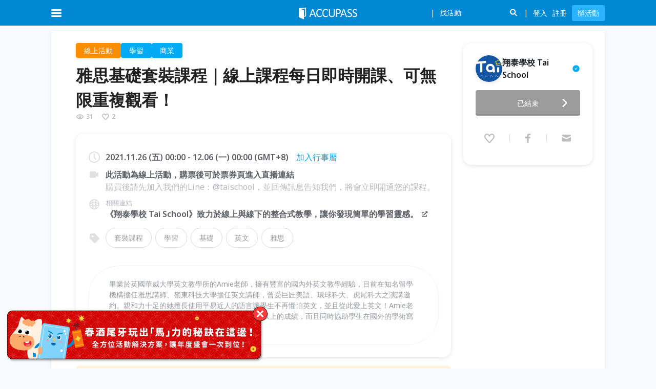

--- FILE ---
content_type: application/javascript; charset=UTF-8
request_url: https://www.accupass.com/_next/static/chunks/8066-4c591e3dda918fc3.js
body_size: 2756
content:
try{!function(){var e="undefined"!=typeof window?window:"undefined"!=typeof global?global:"undefined"!=typeof globalThis?globalThis:"undefined"!=typeof self?self:{},t=(new e.Error).stack;t&&(e._sentryDebugIds=e._sentryDebugIds||{},e._sentryDebugIds[t]="b7813df3-b3bb-4212-923e-6b6ea02e7ef4",e._sentryDebugIdIdentifier="sentry-dbid-b7813df3-b3bb-4212-923e-6b6ea02e7ef4")}()}catch(e){}"use strict";(self.webpackChunk_N_E=self.webpackChunk_N_E||[]).push([[8066],{92895:function(e,t,r){r.d(t,{Z:function(){return i}});var n=r(2265);let o=(e,t,r)=>{if(!t)return e;let n=Object.assign({},e);return Object.keys(t).forEach(e=>{n[e]?n[e]=`${n[e]} ${t[e]}`:r&&(n[e]=t[e])}),n};function i(e,t,r){return n.useMemo(()=>o(e,t,r),[e,t,r])}},33145:function(e,t,r){r.d(t,{default:function(){return o.a}});var n=r(48461),o=r.n(n)},27648:function(e,t,r){r.d(t,{default:function(){return o.a}});var n=r(72972),o=r.n(n)},12119:function(e,t,r){Object.defineProperty(t,"$",{enumerable:!0,get:function(){return o}});let n=r(83079);function o(e){let{createServerReference:t}=r(6671);return t(e,n.callServer)}},48461:function(e,t,r){Object.defineProperty(t,"__esModule",{value:!0}),function(e,t){for(var r in t)Object.defineProperty(e,r,{enumerable:!0,get:t[r]})}(t,{default:function(){return a},getImageProps:function(){return u}});let n=r(47043),o=r(55346),i=r(65878),s=n._(r(5084));function u(e){let{props:t}=(0,o.getImgProps)(e,{defaultLoader:s.default,imgConf:{deviceSizes:[640,750,828,1080,1200,1920,2048,3840],imageSizes:[16,32,48,64,96,128,256,384],path:"/_next/image",loader:"default",dangerouslyAllowSVG:!1,unoptimized:!0}});for(let[e,r]of Object.entries(t))void 0===r&&delete t[e];return{props:t}}let a=i.Image},14264:function(e,t){var r=Symbol.for("react.element"),n=(Symbol.for("react.portal"),Symbol.for("react.fragment"),Symbol.for("react.strict_mode"),Symbol.for("react.profiler"),Symbol.for("react.provider"),Symbol.for("react.context"),Symbol.for("react.forward_ref"),Symbol.for("react.suspense"),Symbol.for("react.memo"),Symbol.for("react.lazy"),{isMounted:function(){return!1},enqueueForceUpdate:function(){},enqueueReplaceState:function(){},enqueueSetState:function(){}}),o=Object.assign,i={};function s(e,t,r){this.props=e,this.context=t,this.refs=i,this.updater=r||n}function u(){}function a(e,t,r){this.props=e,this.context=t,this.refs=i,this.updater=r||n}s.prototype.isReactComponent={},s.prototype.setState=function(e,t){if("object"!=typeof e&&"function"!=typeof e&&null!=e)throw Error("setState(...): takes an object of state variables to update or a function which returns an object of state variables.");this.updater.enqueueSetState(this,e,t,"setState")},s.prototype.forceUpdate=function(e){this.updater.enqueueForceUpdate(this,e,"forceUpdate")},u.prototype=s.prototype;var l=a.prototype=new u;l.constructor=a,o(l,s.prototype),l.isPureReactComponent=!0;var f=Object.prototype.hasOwnProperty,c={key:!0,ref:!0,__self:!0,__source:!0};t.createElement=function(e,t,n){var o,i={},s=null,u=null;if(null!=t)for(o in void 0!==t.ref&&(u=t.ref),void 0!==t.key&&(s=""+t.key),t)f.call(t,o)&&!c.hasOwnProperty(o)&&(i[o]=t[o]);var a=arguments.length-2;if(1===a)i.children=n;else if(1<a){for(var l=Array(a),d=0;d<a;d++)l[d]=arguments[d+2];i.children=l}if(e&&e.defaultProps)for(o in a=e.defaultProps)void 0===i[o]&&(i[o]=a[o]);return{$$typeof:r,type:e,key:s,ref:u,props:i,_owner:null}}},94746:function(e,t,r){e.exports=r(14264)},28819:function(e,t,r){r.d(t,{YD:function(){return p},df:function(){return d}});var n=r(2265),o=Object.defineProperty,i=(e,t,r)=>t in e?o(e,t,{enumerable:!0,configurable:!0,writable:!0,value:r}):e[t]=r,s=(e,t,r)=>i(e,"symbol"!=typeof t?t+"":t,r),u=new Map,a=new WeakMap,l=0,f=void 0;function c(e,t){let r=arguments.length>2&&void 0!==arguments[2]?arguments[2]:{},n=arguments.length>3&&void 0!==arguments[3]?arguments[3]:f;if(void 0===window.IntersectionObserver&&void 0!==n){let o=e.getBoundingClientRect();return t(n,{isIntersecting:n,target:e,intersectionRatio:"number"==typeof r.threshold?r.threshold:0,time:0,boundingClientRect:o,intersectionRect:o,rootBounds:o}),()=>{}}let{id:o,observer:i,elements:s}=function(e){let t=Object.keys(e).sort().filter(t=>void 0!==e[t]).map(t=>{var r;return"".concat(t,"_").concat("root"===t?(r=e.root)?(a.has(r)||(l+=1,a.set(r,l.toString())),a.get(r)):"0":e[t])}).toString(),r=u.get(t);if(!r){let n;let o=new Map,i=new IntersectionObserver(t=>{t.forEach(t=>{var r;let i=t.isIntersecting&&n.some(e=>t.intersectionRatio>=e);e.trackVisibility&&void 0===t.isVisible&&(t.isVisible=i),null==(r=o.get(t.target))||r.forEach(e=>{e(i,t)})})},e);n=i.thresholds||(Array.isArray(e.threshold)?e.threshold:[e.threshold||0]),r={id:t,observer:i,elements:o},u.set(t,r)}return r}(r),c=s.get(e)||[];return s.has(e)||s.set(e,c),c.push(t),i.observe(e),function(){c.splice(c.indexOf(t),1),0===c.length&&(s.delete(e),i.unobserve(e)),0===s.size&&(i.disconnect(),u.delete(o))}}var d=class extends n.Component{componentDidMount(){this.unobserve(),this.observeNode()}componentDidUpdate(e){(e.rootMargin!==this.props.rootMargin||e.root!==this.props.root||e.threshold!==this.props.threshold||e.skip!==this.props.skip||e.trackVisibility!==this.props.trackVisibility||e.delay!==this.props.delay)&&(this.unobserve(),this.observeNode())}componentWillUnmount(){this.unobserve()}observeNode(){if(!this.node||this.props.skip)return;let{threshold:e,root:t,rootMargin:r,trackVisibility:n,delay:o,fallbackInView:i}=this.props;this._unobserveCb=c(this.node,this.handleChange,{threshold:e,root:t,rootMargin:r,trackVisibility:n,delay:o},i)}unobserve(){this._unobserveCb&&(this._unobserveCb(),this._unobserveCb=null)}render(){let{children:e}=this.props;if("function"==typeof e){let{inView:t,entry:r}=this.state;return e({inView:t,entry:r,ref:this.handleNode})}let{as:t,triggerOnce:r,threshold:o,root:i,rootMargin:s,onChange:u,skip:a,trackVisibility:l,delay:f,initialInView:c,fallbackInView:d,...p}=this.props;return n.createElement(t||"div",{ref:this.handleNode,...p},e)}constructor(e){super(e),s(this,"node",null),s(this,"_unobserveCb",null),s(this,"handleNode",e=>{!this.node||(this.unobserve(),e||this.props.triggerOnce||this.props.skip||this.setState({inView:!!this.props.initialInView,entry:void 0})),this.node=e||null,this.observeNode()}),s(this,"handleChange",(e,t)=>{e&&this.props.triggerOnce&&this.unobserve(),"function"!=typeof this.props.children||this.setState({inView:e,entry:t}),this.props.onChange&&this.props.onChange(e,t)}),this.state={inView:!!e.initialInView,entry:void 0}}};function p(){var e;let{threshold:t,delay:r,trackVisibility:o,rootMargin:i,root:s,triggerOnce:u,skip:a,initialInView:l,fallbackInView:f,onChange:d}=arguments.length>0&&void 0!==arguments[0]?arguments[0]:{},[p,h]=n.useState(null),b=n.useRef(),[y,v]=n.useState({inView:!!l,entry:void 0});b.current=d,n.useEffect(()=>{let e;if(!a&&p)return e=c(p,(t,r)=>{v({inView:t,entry:r}),b.current&&b.current(t,r),r.isIntersecting&&u&&e&&(e(),e=void 0)},{root:s,rootMargin:i,threshold:t,trackVisibility:o,delay:r},f),()=>{e&&e()}},[Array.isArray(t)?t.toString():t,p,s,i,u,a,o,f,r]);let g=null==(e=y.entry)?void 0:e.target,m=n.useRef();p||!g||u||a||m.current===g||(m.current=g,v({inView:!!l,entry:void 0}));let S=[h,y.inView,y.entry];return S.ref=S[0],S.inView=S[1],S.entry=S[2],S}}}]);

--- FILE ---
content_type: text/x-component
request_url: https://www.accupass.com/search?q=%E5%9F%BA%E7%A4%8E&_rsc=r7vn6
body_size: 1415
content:
1:I[4707,[],""]
2:I[36423,[],""]
3:I[65878,["5878","static/chunks/5878-da500ed36d19dd07.js","7612","static/chunks/app/search/loading-00d80ba3ba40924a.js"],"Image"]
0:["ljGzLPeTpu5AMVyLtCMZu",[["children","search",["search",{"children":["__PAGE__?{\"q\":\"åŸºç¤Ž\"}",{}]}],["search",{"children":null},[null,["$","$L1",null,{"parallelRouterKey":"children","segmentPath":["children","search","children"],"error":"$undefined","errorStyles":"$undefined","errorScripts":"$undefined","template":["$","$L2",null,{}],"templateStyles":"$undefined","templateScripts":"$undefined","notFound":"$undefined","notFoundStyles":"$undefined"}]],[["$","div",null,{"className":"LogoSpinner_logo-spinner__T3G8J","children":["$","$L3",null,{"width":"100","height":"100","src":"https://static.accupass.com/frontend/image/common/accupass_logo_loading.gif","alt":"loading"}]}],[],[]]],["$L4",null]]]]
4:[["$","meta","0",{"name":"viewport","content":"width=device-width, initial-scale=1, user-scalable=no"}],["$","meta","1",{"name":"theme-color","content":"#0085d5"}],["$","meta","2",{"charSet":"utf-8"}],["$","title","3",{"children":"æœå°‹åŸºç¤Žç›¸é—œæ´»å‹•ï½œACCUPASS æ´»å‹•é€š"}],["$","meta","4",{"name":"description","content":"æ‰¾åˆ°èˆ‡åŸºç¤Žç›¸é—œçš„æ´»å‹•ï¼Œç«‹å³æŽ¢ç´¢æ›´å¤šç²¾å½©è¡Œç¨‹ï¼ACCUPASS æ´»å‹•é€š - æ‰¾æ´»å‹•æˆ–è¾¦æ´»å‹•çš„æœ€ä½³å¹«æ‰‹ï¼"}],["$","link","5",{"rel":"manifest","href":"/manifest.webmanifest","crossOrigin":"use-credentials"}],["$","meta","6",{"name":"keywords","content":"è¾¦æ´»å‹•,æ‰¾æ´»å‹•,å ±åç³»çµ±,ç·šä¸Šå”®ç¥¨,é›»å­ç¥¨åˆ¸,è—æ–‡è¡¨æ¼”,è«–å£‡è¬›åº§,ç ”è¨Žæœƒ,ç¤¾åœ˜æ´»å‹•,å…¬ç›Šæ´»å‹•,ç‰¹å±•"}],["$","meta","7",{"name":"sentry-trace","content":"e5f3f5e404efe33ea25d64862bf3c71a-c790e3accfd25e0b-0"}],["$","meta","8",{"name":"baggage","content":"sentry-environment=production,sentry-public_key=5d19cd79132e2c9940876495ab3d457c,sentry-trace_id=e5f3f5e404efe33ea25d64862bf3c71a,sentry-org_id=530333,sentry-sampled=false,sentry-sample_rand=0.9117106649995996,sentry-sample_rate=0.005"}],["$","meta","9",{"property":"og:title","content":"æœå°‹åŸºç¤Žç›¸é—œæ´»å‹•ï½œACCUPASS æ´»å‹•é€š"}],["$","meta","10",{"property":"og:description","content":"æ‰¾åˆ°èˆ‡åŸºç¤Žç›¸é—œçš„æ´»å‹•ï¼Œç«‹å³æŽ¢ç´¢æ›´å¤šç²¾å½©è¡Œç¨‹ï¼ACCUPASS æ´»å‹•é€š - æ‰¾æ´»å‹•æˆ–è¾¦æ´»å‹•çš„æœ€ä½³å¹«æ‰‹ï¼"}],["$","meta","11",{"property":"og:url","content":"https://www.accupass.com/search?q=%E5%9F%BA%E7%A4%8E"}],["$","meta","12",{"property":"og:site_name","content":"ACCUPASS æ´»å‹•é€š"}],["$","meta","13",{"property":"og:image","content":"https://www.accupass.com/_next/static/media/og-graph-logo.1f5b1468.png"}],["$","meta","14",{"property":"og:type","content":"website"}],["$","meta","15",{"name":"twitter:card","content":"summary_large_image"}],["$","meta","16",{"name":"twitter:title","content":"æœå°‹åŸºç¤Žç›¸é—œæ´»å‹•ï½œACCUPASS æ´»å‹•é€š"}],["$","meta","17",{"name":"twitter:description","content":"æ‰¾åˆ°èˆ‡åŸºç¤Žç›¸é—œçš„æ´»å‹•ï¼Œç«‹å³æŽ¢ç´¢æ›´å¤šç²¾å½©è¡Œç¨‹ï¼ACCUPASS æ´»å‹•é€š - æ‰¾æ´»å‹•æˆ–è¾¦æ´»å‹•çš„æœ€ä½³å¹«æ‰‹ï¼"}],["$","meta","18",{"name":"twitter:image","content":"https://www.accupass.com/_next/static/media/og-graph-logo.1f5b1468.png"}],["$","link","19",{"rel":"icon","href":"https://static.accupass.com/images/favicon.ico","sizes":"32x32","type":"image/x-icon"}],["$","link","20",{"rel":"apple-touch-icon","href":"https://static.accupass.com/frontend/image/common/accupass_app_icon_192.png","sizes":"180x180"}],["$","meta","21",{"name":"next-size-adjust"}]]


--- FILE ---
content_type: text/x-component
request_url: https://www.accupass.com/organizer/detail/2005141326386500918660?_rsc=r7vn6
body_size: 2381
content:
1:I[4707,[],""]
3:I[36423,[],""]
4:I[67562,["8835","static/chunks/8835-da69ab057cd67355.js","9986","static/chunks/9986-36cc6c41984547db.js","2799","static/chunks/2799-b13f674f1fa83e0d.js","611","static/chunks/611-cfe35ff9a238dc1a.js","2075","static/chunks/app/organizer/detail/%5BorganizerId%5D/not-found-1714feee2bd8370d.js"],"default"]
5:I[69386,["8835","static/chunks/8835-da69ab057cd67355.js","9986","static/chunks/9986-36cc6c41984547db.js","2799","static/chunks/2799-b13f674f1fa83e0d.js","611","static/chunks/611-cfe35ff9a238dc1a.js","7964","static/chunks/app/organizer/detail/%5BorganizerId%5D/loading-8ebaea6b1dec1f1d.js"],"default"]
6:I[29588,["8835","static/chunks/8835-da69ab057cd67355.js","9986","static/chunks/9986-36cc6c41984547db.js","2799","static/chunks/2799-b13f674f1fa83e0d.js","611","static/chunks/611-cfe35ff9a238dc1a.js","7964","static/chunks/app/organizer/detail/%5BorganizerId%5D/loading-8ebaea6b1dec1f1d.js"],"default"]
7:I[51785,["8835","static/chunks/8835-da69ab057cd67355.js","9986","static/chunks/9986-36cc6c41984547db.js","2799","static/chunks/2799-b13f674f1fa83e0d.js","611","static/chunks/611-cfe35ff9a238dc1a.js","7964","static/chunks/app/organizer/detail/%5BorganizerId%5D/loading-8ebaea6b1dec1f1d.js"],"default"]
8:I[65921,["8835","static/chunks/8835-da69ab057cd67355.js","9986","static/chunks/9986-36cc6c41984547db.js","2799","static/chunks/2799-b13f674f1fa83e0d.js","611","static/chunks/611-cfe35ff9a238dc1a.js","7964","static/chunks/app/organizer/detail/%5BorganizerId%5D/loading-8ebaea6b1dec1f1d.js"],"default"]
9:I[97312,["8835","static/chunks/8835-da69ab057cd67355.js","9986","static/chunks/9986-36cc6c41984547db.js","2799","static/chunks/2799-b13f674f1fa83e0d.js","611","static/chunks/611-cfe35ff9a238dc1a.js","7964","static/chunks/app/organizer/detail/%5BorganizerId%5D/loading-8ebaea6b1dec1f1d.js"],"default"]
2:["organizerId","2005141326386500918660","d"]
0:["ljGzLPeTpu5AMVyLtCMZu",[["children","organizer",["organizer",{"children":["detail",{"children":[["organizerId","2005141326386500918660","d"],{"children":["__PAGE__",{}]}]}]}],["organizer",{"children":["detail",{"children":[["organizerId","2005141326386500918660","d"],{"children":null},[null,["$","$L1",null,{"parallelRouterKey":"children","segmentPath":["children","organizer","children","detail","children","$2","children"],"error":"$undefined","errorStyles":"$undefined","errorScripts":"$undefined","template":["$","$L3",null,{}],"templateStyles":"$undefined","templateScripts":"$undefined","notFound":["$","$L4",null,{}],"notFoundStyles":[["$","link","0",{"rel":"stylesheet","href":"/_next/static/css/0039f379c1cc6ab4.css","precedence":"next","crossOrigin":"$undefined"}]]}]],[["$","div",null,{"className":"PageContainer_root___r0T6 PageWrapper_root__fHD2A PageWrapper_org-detail__eDsoz","style":"$undefined","children":[[["$","div",null,{"className":"OrgBanner_root__VU5ZT","children":["$","img",null,{"src":"/_next/static/media/orgBanner.1c0d4986.png","decoding":"async","loading":"lazy"}]}],["$","$L5",null,{}],["$","div",null,{"className":"OrganizerDetailSkeleton_root__eIzc_","children":["$","$L6",null,{"children":[["$","div",null,{"className":"OrganizerDetailSkeleton_tabs__Pdl_C","children":["$","$L7",null,{}]}],["$","div",null,{"className":"OrganizerDetailSkeleton_main__eMRVc","children":["$","div",null,{"children":[["$","$L8",null,{}],["$","$L9",null,{}]]}]}]]}]}]],["$","p",null,{"className":"Typography_root__XFcQW Typography_body2__TPKTd Typography_textAlign-center__C7PV8","style":{"fontWeight":300,"--color":"var(--blue-gray-8)","fontSize":10,"padding":"24px 0"},"children":"ç›ˆç§‘æ³›åˆ©è‚¡ä»½æœ‰é™å…¬å¸ Â© Accuvally Inc. All Rights Reserved."}]]}],[["$","link","0",{"rel":"stylesheet","href":"/_next/static/css/0039f379c1cc6ab4.css","precedence":"next","crossOrigin":"$undefined"}]],[]]]},[null,["$","$L1",null,{"parallelRouterKey":"children","segmentPath":["children","organizer","children","detail","children"],"error":"$undefined","errorStyles":"$undefined","errorScripts":"$undefined","template":["$","$L3",null,{}],"templateStyles":"$undefined","templateScripts":"$undefined","notFound":"$undefined","notFoundStyles":"$undefined"}]],null]},[null,["$","$L1",null,{"parallelRouterKey":"children","segmentPath":["children","organizer","children"],"error":"$undefined","errorStyles":"$undefined","errorScripts":"$undefined","template":["$","$L3",null,{}],"templateStyles":"$undefined","templateScripts":"$undefined","notFound":"$undefined","notFoundStyles":"$undefined"}]],null],["$La",null]]]]
a:[["$","meta","0",{"name":"viewport","content":"width=device-width, initial-scale=1, user-scalable=no"}],["$","meta","1",{"name":"theme-color","content":"#0085d5"}],["$","meta","2",{"charSet":"utf-8"}],["$","title","3",{"children":"ã€ç¿”æ³°å­¸æ ¡ Tai Schoolã€‘ä¸»è¾¦å–®ä½ï½œACCUPASS æ´»å‹•é€š"}],["$","meta","4",{"name":"description","content":"å¤§å®¶å¥½ï¼æˆ‘å€‘æ˜¯ã€Šç¿”æ³°è²¡ç¶“ã€‹ã€‚ç‚ºäº†è®“å¤§å®¶è¼•é¬†å–å¾—ä¸¦ç†è§£å„é ˜åŸŸçš„å°ˆæ¥­çŸ¥è­˜ï¼Œæˆ‘å€‘è‡´åŠ›æ–¼ç”¨ç”Ÿæ´»åŒ–çš„èªžè¨€ã€é«”é©—å¼çš„å­¸ç¿’ï¼Œè®“ä½ å€‘èƒ½éš¨æ™‚éš¨åœ°ï¼Œä¸å—é™åˆ¶åœ°ç²å–çŸ¥è­˜ï¼Œä¾‹å¦‚ï¼šæŠ•è³‡ç†è²¡ã€ä¼æ¥­ç®¡ç†èˆ‡å“å‘³ç”Ÿæ´»ç­‰å…§å®¹ï¼Œç‚ºäº†é”æˆæ­¤é¡˜æ™¯ï¼Œå¾žå‰µç«‹ ç²‰çµ²å°ˆé  é–‹å§‹ï¼Œç´¯ç©è¶…éŽäº”è¬åç²‰çµ²ï¼Œåˆ°ç¾åœ¨æˆç«‹ã€Œç¿”æ³°å­¸æ ¡ Tai Schoolã€ã€‚"}],["$","link","5",{"rel":"manifest","href":"/manifest.webmanifest","crossOrigin":"use-credentials"}],["$","meta","6",{"name":"keywords","content":"è¾¦æ´»å‹•,æ‰¾æ´»å‹•,å ±åç³»çµ±,ç·šä¸Šå”®ç¥¨,é›»å­ç¥¨åˆ¸,è—æ–‡è¡¨æ¼”,è«–å£‡è¬›åº§,ç ”è¨Žæœƒ,ç¤¾åœ˜æ´»å‹•,å…¬ç›Šæ´»å‹•,ç‰¹å±•"}],["$","meta","7",{"name":"sentry-trace","content":"e5f3f5e404efe33ea25d64862bf3c71a-c790e3accfd25e0b-0"}],["$","meta","8",{"name":"baggage","content":"sentry-environment=production,sentry-public_key=5d19cd79132e2c9940876495ab3d457c,sentry-trace_id=e5f3f5e404efe33ea25d64862bf3c71a,sentry-org_id=530333,sentry-sampled=false,sentry-sample_rand=0.9117106649995996,sentry-sample_rate=0.005"}],["$","meta","9",{"property":"og:title","content":"ã€ç¿”æ³°å­¸æ ¡ Tai Schoolã€‘ä¸»è¾¦å–®ä½ï½œACCUPASS æ´»å‹•é€š"}],["$","meta","10",{"property":"og:description","content":"å¤§å®¶å¥½ï¼æˆ‘å€‘æ˜¯ã€Šç¿”æ³°è²¡ç¶“ã€‹ã€‚ç‚ºäº†è®“å¤§å®¶è¼•é¬†å–å¾—ä¸¦ç†è§£å„é ˜åŸŸçš„å°ˆæ¥­çŸ¥è­˜ï¼Œæˆ‘å€‘è‡´åŠ›æ–¼ç”¨ç”Ÿæ´»åŒ–çš„èªžè¨€ã€é«”é©—å¼çš„å­¸ç¿’ï¼Œè®“ä½ å€‘èƒ½éš¨æ™‚éš¨åœ°ï¼Œä¸å—é™åˆ¶åœ°ç²å–çŸ¥è­˜ï¼Œä¾‹å¦‚ï¼šæŠ•è³‡ç†è²¡ã€ä¼æ¥­ç®¡ç†èˆ‡å“å‘³ç”Ÿæ´»ç­‰å…§å®¹ï¼Œç‚ºäº†é”æˆæ­¤é¡˜æ™¯ï¼Œå¾žå‰µç«‹ ç²‰çµ²å°ˆé  é–‹å§‹ï¼Œç´¯ç©è¶…éŽäº”è¬åç²‰çµ²ï¼Œåˆ°ç¾åœ¨æˆç«‹ã€Œç¿”æ³°å­¸æ ¡ Tai Schoolã€ã€‚"}],["$","meta","11",{"property":"og:url","content":"https://www.accupass.com/organizer/detail/2005141326386500918660"}],["$","meta","12",{"property":"og:site_name","content":"ACCUPASS æ´»å‹•é€š"}],["$","meta","13",{"property":"og:image","content":"https://static.accupass.com/userupload/2006251542441295355860.jpg"}],["$","meta","14",{"property":"og:type","content":"website"}],["$","meta","15",{"name":"twitter:card","content":"summary_large_image"}],["$","meta","16",{"name":"twitter:title","content":"ã€ç¿”æ³°å­¸æ ¡ Tai Schoolã€‘ä¸»è¾¦å–®ä½ï½œACCUPASS æ´»å‹•é€š"}],["$","meta","17",{"name":"twitter:description","content":"å¤§å®¶å¥½ï¼æˆ‘å€‘æ˜¯ã€Šç¿”æ³°è²¡ç¶“ã€‹ã€‚ç‚ºäº†è®“å¤§å®¶è¼•é¬†å–å¾—ä¸¦ç†è§£å„é ˜åŸŸçš„å°ˆæ¥­çŸ¥è­˜ï¼Œæˆ‘å€‘è‡´åŠ›æ–¼ç”¨ç”Ÿæ´»åŒ–çš„èªžè¨€ã€é«”é©—å¼çš„å­¸ç¿’ï¼Œè®“ä½ å€‘èƒ½éš¨æ™‚éš¨åœ°ï¼Œä¸å—é™åˆ¶åœ°ç²å–çŸ¥è­˜ï¼Œä¾‹å¦‚ï¼šæŠ•è³‡ç†è²¡ã€ä¼æ¥­ç®¡ç†èˆ‡å“å‘³ç”Ÿæ´»ç­‰å…§å®¹ï¼Œç‚ºäº†é”æˆæ­¤é¡˜æ™¯ï¼Œå¾žå‰µç«‹ ç²‰çµ²å°ˆé  é–‹å§‹ï¼Œç´¯ç©è¶…éŽäº”è¬åç²‰çµ²ï¼Œåˆ°ç¾åœ¨æˆç«‹ã€Œç¿”æ³°å­¸æ ¡ Tai Schoolã€ã€‚"}],["$","meta","18",{"name":"twitter:image","content":"https://static.accupass.com/userupload/2006251542441295355860.jpg"}],["$","link","19",{"rel":"icon","href":"https://static.accupass.com/images/favicon.ico","sizes":"32x32","type":"image/x-icon"}],["$","link","20",{"rel":"apple-touch-icon","href":"https://static.accupass.com/frontend/image/common/accupass_app_icon_192.png","sizes":"180x180"}],["$","meta","21",{"name":"next-size-adjust"}]]


--- FILE ---
content_type: text/x-component
request_url: https://www.accupass.com/search?q=%E5%AD%B8%E7%BF%92&_rsc=r7vn6
body_size: 1416
content:
1:I[4707,[],""]
2:I[36423,[],""]
3:I[65878,["5878","static/chunks/5878-da500ed36d19dd07.js","7612","static/chunks/app/search/loading-00d80ba3ba40924a.js"],"Image"]
0:["ljGzLPeTpu5AMVyLtCMZu",[["children","search",["search",{"children":["__PAGE__?{\"q\":\"å­¸ç¿’\"}",{}]}],["search",{"children":null},[null,["$","$L1",null,{"parallelRouterKey":"children","segmentPath":["children","search","children"],"error":"$undefined","errorStyles":"$undefined","errorScripts":"$undefined","template":["$","$L2",null,{}],"templateStyles":"$undefined","templateScripts":"$undefined","notFound":"$undefined","notFoundStyles":"$undefined"}]],[["$","div",null,{"className":"LogoSpinner_logo-spinner__T3G8J","children":["$","$L3",null,{"width":"100","height":"100","src":"https://static.accupass.com/frontend/image/common/accupass_logo_loading.gif","alt":"loading"}]}],[],[]]],["$L4",null]]]]
4:[["$","meta","0",{"name":"viewport","content":"width=device-width, initial-scale=1, user-scalable=no"}],["$","meta","1",{"name":"theme-color","content":"#0085d5"}],["$","meta","2",{"charSet":"utf-8"}],["$","title","3",{"children":"æœå°‹å­¸ç¿’ç›¸é—œæ´»å‹•ï½œACCUPASS æ´»å‹•é€š"}],["$","meta","4",{"name":"description","content":"æ‰¾åˆ°èˆ‡å­¸ç¿’ç›¸é—œçš„æ´»å‹•ï¼Œç«‹å³æŽ¢ç´¢æ›´å¤šç²¾å½©è¡Œç¨‹ï¼ACCUPASS æ´»å‹•é€š - æ‰¾æ´»å‹•æˆ–è¾¦æ´»å‹•çš„æœ€ä½³å¹«æ‰‹ï¼"}],["$","link","5",{"rel":"manifest","href":"/manifest.webmanifest","crossOrigin":"use-credentials"}],["$","meta","6",{"name":"keywords","content":"è¾¦æ´»å‹•,æ‰¾æ´»å‹•,å ±åç³»çµ±,ç·šä¸Šå”®ç¥¨,é›»å­ç¥¨åˆ¸,è—æ–‡è¡¨æ¼”,è«–å£‡è¬›åº§,ç ”è¨Žæœƒ,ç¤¾åœ˜æ´»å‹•,å…¬ç›Šæ´»å‹•,ç‰¹å±•"}],["$","meta","7",{"name":"sentry-trace","content":"e5f3f5e404efe33ea25d64862bf3c71a-c790e3accfd25e0b-0"}],["$","meta","8",{"name":"baggage","content":"sentry-environment=production,sentry-public_key=5d19cd79132e2c9940876495ab3d457c,sentry-trace_id=e5f3f5e404efe33ea25d64862bf3c71a,sentry-org_id=530333,sentry-sampled=false,sentry-sample_rand=0.9117106649995996,sentry-sample_rate=0.005"}],["$","meta","9",{"property":"og:title","content":"æœå°‹å­¸ç¿’ç›¸é—œæ´»å‹•ï½œACCUPASS æ´»å‹•é€š"}],["$","meta","10",{"property":"og:description","content":"æ‰¾åˆ°èˆ‡å­¸ç¿’ç›¸é—œçš„æ´»å‹•ï¼Œç«‹å³æŽ¢ç´¢æ›´å¤šç²¾å½©è¡Œç¨‹ï¼ACCUPASS æ´»å‹•é€š - æ‰¾æ´»å‹•æˆ–è¾¦æ´»å‹•çš„æœ€ä½³å¹«æ‰‹ï¼"}],["$","meta","11",{"property":"og:url","content":"https://www.accupass.com/search?q=%E5%AD%B8%E7%BF%92"}],["$","meta","12",{"property":"og:site_name","content":"ACCUPASS æ´»å‹•é€š"}],["$","meta","13",{"property":"og:image","content":"https://www.accupass.com/_next/static/media/og-graph-logo.1f5b1468.png"}],["$","meta","14",{"property":"og:type","content":"website"}],["$","meta","15",{"name":"twitter:card","content":"summary_large_image"}],["$","meta","16",{"name":"twitter:title","content":"æœå°‹å­¸ç¿’ç›¸é—œæ´»å‹•ï½œACCUPASS æ´»å‹•é€š"}],["$","meta","17",{"name":"twitter:description","content":"æ‰¾åˆ°èˆ‡å­¸ç¿’ç›¸é—œçš„æ´»å‹•ï¼Œç«‹å³æŽ¢ç´¢æ›´å¤šç²¾å½©è¡Œç¨‹ï¼ACCUPASS æ´»å‹•é€š - æ‰¾æ´»å‹•æˆ–è¾¦æ´»å‹•çš„æœ€ä½³å¹«æ‰‹ï¼"}],["$","meta","18",{"name":"twitter:image","content":"https://www.accupass.com/_next/static/media/og-graph-logo.1f5b1468.png"}],["$","link","19",{"rel":"icon","href":"https://static.accupass.com/images/favicon.ico","sizes":"32x32","type":"image/x-icon"}],["$","link","20",{"rel":"apple-touch-icon","href":"https://static.accupass.com/frontend/image/common/accupass_app_icon_192.png","sizes":"180x180"}],["$","meta","21",{"name":"next-size-adjust"}]]


--- FILE ---
content_type: text/x-component
request_url: https://www.accupass.com/event/2111250804037830227200
body_size: 55310
content:
4:I[4707,[],""]
6:I[36423,[],""]
7:I[94505,["7259","static/chunks/app/event/%5BeventId%5D/loading-4c7d80733d786575.js"],"default"]
8:I[80,[],"NotFoundBoundary"]
5:["eventId","2111250804037830227200","d"]
b:{"rel":"stylesheet","href":"/_next/static/css/e48882b76347cb4c.css","precedence":"next","crossOrigin":"$undefined"}
a:["$","link","0","$b"]
d:{"rel":"stylesheet","href":"/_next/static/css/396150e990fcb7b9.css","precedence":"next","crossOrigin":"$undefined"}
c:["$","link","1","$d"]
f:{"rel":"stylesheet","href":"/_next/static/css/665ccf9d065482c7.css","precedence":"next","crossOrigin":"$undefined"}
e:["$","link","2","$f"]
11:{"rel":"stylesheet","href":"/_next/static/css/c6f80013c0b2841d.css","precedence":"next","crossOrigin":"$undefined"}
10:["$","link","3","$11"]
13:{"rel":"stylesheet","href":"/_next/static/css/a426e323787b7ca6.css","precedence":"next","crossOrigin":"$undefined"}
12:["$","link","4","$13"]
9:["$a","$c","$e","$10","$12"]
0:["$@1",["ljGzLPeTpu5AMVyLtCMZu",[[["",{"children":["event",{"children":[["eventId","2111250804037830227200","d"],{"children":["__PAGE__",{}]}]}],"auth":["__DEFAULT__",{}]},"$undefined","$undefined",true],["",{"children":["event",{"children":[["eventId","2111250804037830227200","d"],{"children":["__PAGE__",{},[["$L2","$L3",[["$","link","0",{"rel":"stylesheet","href":"/_next/static/css/b25a0918c84b9f4d.css","precedence":"next","crossOrigin":"$undefined"}]]],null],null]},[null,["$","$L4",null,{"parallelRouterKey":"children","segmentPath":["children","event","children","$5","children"],"error":"$undefined","errorStyles":"$undefined","errorScripts":"$undefined","template":["$","$L6",null,{}],"templateStyles":"$undefined","templateScripts":"$undefined","notFound":"$undefined","notFoundStyles":"$undefined"}]],[["$","$L7",null,{}],[],[]]]},[null,["$","$L4",null,{"parallelRouterKey":"children","segmentPath":["children","event","children"],"error":"$undefined","errorStyles":"$undefined","errorScripts":"$undefined","template":["$","$L6",null,{}],"templateStyles":"$undefined","templateScripts":"$undefined","notFound":"$undefined","notFoundStyles":"$undefined"}]],null],"auth":["__DEFAULT__",{},[["$undefined",null,null],null],null]},[[[["$","link","0",{"rel":"stylesheet","href":"/_next/static/css/e48882b76347cb4c.css","precedence":"next","crossOrigin":"$undefined"}],["$","link","1",{"rel":"stylesheet","href":"/_next/static/css/396150e990fcb7b9.css","precedence":"next","crossOrigin":"$undefined"}],["$","link","2",{"rel":"stylesheet","href":"/_next/static/css/665ccf9d065482c7.css","precedence":"next","crossOrigin":"$undefined"}],["$","link","3",{"rel":"stylesheet","href":"/_next/static/css/c6f80013c0b2841d.css","precedence":"next","crossOrigin":"$undefined"}],["$","link","4",{"rel":"stylesheet","href":"/_next/static/css/a426e323787b7ca6.css","precedence":"next","crossOrigin":"$undefined"}]],["$","$L8",null,{"notFound":["$9","$L14"],"children":"$L15"}]],null],null],["$L16",null]]]]]
17:I[68635,["6990","static/chunks/13b76428-fee0eec6905d5b7d.js","8835","static/chunks/8835-da69ab057cd67355.js","2972","static/chunks/2972-732a9c185de41ed6.js","5878","static/chunks/5878-da500ed36d19dd07.js","8530","static/chunks/8530-e515f20fdeda5ede.js","5582","static/chunks/5582-749da9c8a48d8ecb.js","5118","static/chunks/5118-fdd9cc56be895c0e.js","8874","static/chunks/8874-83b07c627f649229.js","8066","static/chunks/8066-4c591e3dda918fc3.js","1726","static/chunks/1726-1fba6a1aef0558f7.js","708","static/chunks/708-ba7bb3e83eed9ae7.js","178","static/chunks/178-72562a9a49c57137.js","5536","static/chunks/5536-4f4cc3f9d9a4a6e3.js","8968","static/chunks/app/event/%5BeventId%5D/page-e3096783e7ae837a.js"],"default"]
18:"$Sreact.suspense"
19:I[40472,["6990","static/chunks/13b76428-fee0eec6905d5b7d.js","8218","static/chunks/aaea2bcf-75c9dcc2cb79640b.js","8835","static/chunks/8835-da69ab057cd67355.js","2972","static/chunks/2972-732a9c185de41ed6.js","5878","static/chunks/5878-da500ed36d19dd07.js","8530","static/chunks/8530-e515f20fdeda5ede.js","8911","static/chunks/8911-ff4c1b4921d467e5.js","5582","static/chunks/5582-749da9c8a48d8ecb.js","5118","static/chunks/5118-fdd9cc56be895c0e.js","8874","static/chunks/8874-83b07c627f649229.js","9140","static/chunks/9140-905b6703b00d9396.js","8066","static/chunks/8066-4c591e3dda918fc3.js","1174","static/chunks/1174-08c44f39db24738d.js","242","static/chunks/242-47e5d64d8e032760.js","178","static/chunks/178-72562a9a49c57137.js","8359","static/chunks/8359-844434594c9f02aa.js","3185","static/chunks/app/layout-ed32904d03731b8e.js"],"default"]
1b:I[88003,["6990","static/chunks/13b76428-fee0eec6905d5b7d.js","8218","static/chunks/aaea2bcf-75c9dcc2cb79640b.js","8835","static/chunks/8835-da69ab057cd67355.js","2972","static/chunks/2972-732a9c185de41ed6.js","5878","static/chunks/5878-da500ed36d19dd07.js","8530","static/chunks/8530-e515f20fdeda5ede.js","8911","static/chunks/8911-ff4c1b4921d467e5.js","5582","static/chunks/5582-749da9c8a48d8ecb.js","5118","static/chunks/5118-fdd9cc56be895c0e.js","8874","static/chunks/8874-83b07c627f649229.js","9140","static/chunks/9140-905b6703b00d9396.js","8066","static/chunks/8066-4c591e3dda918fc3.js","1174","static/chunks/1174-08c44f39db24738d.js","242","static/chunks/242-47e5d64d8e032760.js","178","static/chunks/178-72562a9a49c57137.js","8359","static/chunks/8359-844434594c9f02aa.js","3185","static/chunks/app/layout-ed32904d03731b8e.js"],""]
1d:I[91926,["6990","static/chunks/13b76428-fee0eec6905d5b7d.js","8835","static/chunks/8835-da69ab057cd67355.js","2972","static/chunks/2972-732a9c185de41ed6.js","5878","static/chunks/5878-da500ed36d19dd07.js","8530","static/chunks/8530-e515f20fdeda5ede.js","5582","static/chunks/5582-749da9c8a48d8ecb.js","5118","static/chunks/5118-fdd9cc56be895c0e.js","8874","static/chunks/8874-83b07c627f649229.js","8066","static/chunks/8066-4c591e3dda918fc3.js","1726","static/chunks/1726-1fba6a1aef0558f7.js","708","static/chunks/708-ba7bb3e83eed9ae7.js","178","static/chunks/178-72562a9a49c57137.js","5536","static/chunks/5536-4f4cc3f9d9a4a6e3.js","8968","static/chunks/app/event/%5BeventId%5D/page-e3096783e7ae837a.js"],"default"]
1e:I[83604,["6990","static/chunks/13b76428-fee0eec6905d5b7d.js","8835","static/chunks/8835-da69ab057cd67355.js","2972","static/chunks/2972-732a9c185de41ed6.js","5878","static/chunks/5878-da500ed36d19dd07.js","8530","static/chunks/8530-e515f20fdeda5ede.js","5582","static/chunks/5582-749da9c8a48d8ecb.js","5118","static/chunks/5118-fdd9cc56be895c0e.js","8874","static/chunks/8874-83b07c627f649229.js","8066","static/chunks/8066-4c591e3dda918fc3.js","1726","static/chunks/1726-1fba6a1aef0558f7.js","708","static/chunks/708-ba7bb3e83eed9ae7.js","178","static/chunks/178-72562a9a49c57137.js","5536","static/chunks/5536-4f4cc3f9d9a4a6e3.js","8968","static/chunks/app/event/%5BeventId%5D/page-e3096783e7ae837a.js"],"default"]
1f:I[14152,["6990","static/chunks/13b76428-fee0eec6905d5b7d.js","8835","static/chunks/8835-da69ab057cd67355.js","2972","static/chunks/2972-732a9c185de41ed6.js","5878","static/chunks/5878-da500ed36d19dd07.js","8530","static/chunks/8530-e515f20fdeda5ede.js","5582","static/chunks/5582-749da9c8a48d8ecb.js","5118","static/chunks/5118-fdd9cc56be895c0e.js","8874","static/chunks/8874-83b07c627f649229.js","8066","static/chunks/8066-4c591e3dda918fc3.js","1726","static/chunks/1726-1fba6a1aef0558f7.js","708","static/chunks/708-ba7bb3e83eed9ae7.js","178","static/chunks/178-72562a9a49c57137.js","5536","static/chunks/5536-4f4cc3f9d9a4a6e3.js","8968","static/chunks/app/event/%5BeventId%5D/page-e3096783e7ae837a.js"],"default"]
20:I[81523,["6990","static/chunks/13b76428-fee0eec6905d5b7d.js","8835","static/chunks/8835-da69ab057cd67355.js","2972","static/chunks/2972-732a9c185de41ed6.js","5878","static/chunks/5878-da500ed36d19dd07.js","8530","static/chunks/8530-e515f20fdeda5ede.js","5582","static/chunks/5582-749da9c8a48d8ecb.js","5118","static/chunks/5118-fdd9cc56be895c0e.js","8874","static/chunks/8874-83b07c627f649229.js","8066","static/chunks/8066-4c591e3dda918fc3.js","1726","static/chunks/1726-1fba6a1aef0558f7.js","708","static/chunks/708-ba7bb3e83eed9ae7.js","178","static/chunks/178-72562a9a49c57137.js","5536","static/chunks/5536-4f4cc3f9d9a4a6e3.js","8968","static/chunks/app/event/%5BeventId%5D/page-e3096783e7ae837a.js"],"BailoutToCSR"]
21:I[96093,["6990","static/chunks/13b76428-fee0eec6905d5b7d.js","8835","static/chunks/8835-da69ab057cd67355.js","2972","static/chunks/2972-732a9c185de41ed6.js","5878","static/chunks/5878-da500ed36d19dd07.js","8530","static/chunks/8530-e515f20fdeda5ede.js","5582","static/chunks/5582-749da9c8a48d8ecb.js","5118","static/chunks/5118-fdd9cc56be895c0e.js","8874","static/chunks/8874-83b07c627f649229.js","8066","static/chunks/8066-4c591e3dda918fc3.js","1726","static/chunks/1726-1fba6a1aef0558f7.js","708","static/chunks/708-ba7bb3e83eed9ae7.js","178","static/chunks/178-72562a9a49c57137.js","5536","static/chunks/5536-4f4cc3f9d9a4a6e3.js","8968","static/chunks/app/event/%5BeventId%5D/page-e3096783e7ae837a.js"],"default"]
23:I[48028,["6990","static/chunks/13b76428-fee0eec6905d5b7d.js","8835","static/chunks/8835-da69ab057cd67355.js","2972","static/chunks/2972-732a9c185de41ed6.js","5878","static/chunks/5878-da500ed36d19dd07.js","8530","static/chunks/8530-e515f20fdeda5ede.js","5582","static/chunks/5582-749da9c8a48d8ecb.js","5118","static/chunks/5118-fdd9cc56be895c0e.js","8874","static/chunks/8874-83b07c627f649229.js","8066","static/chunks/8066-4c591e3dda918fc3.js","1726","static/chunks/1726-1fba6a1aef0558f7.js","708","static/chunks/708-ba7bb3e83eed9ae7.js","178","static/chunks/178-72562a9a49c57137.js","5536","static/chunks/5536-4f4cc3f9d9a4a6e3.js","8968","static/chunks/app/event/%5BeventId%5D/page-e3096783e7ae837a.js"],"default"]
24:I[3383,["6990","static/chunks/13b76428-fee0eec6905d5b7d.js","8835","static/chunks/8835-da69ab057cd67355.js","2972","static/chunks/2972-732a9c185de41ed6.js","5878","static/chunks/5878-da500ed36d19dd07.js","8530","static/chunks/8530-e515f20fdeda5ede.js","5582","static/chunks/5582-749da9c8a48d8ecb.js","5118","static/chunks/5118-fdd9cc56be895c0e.js","8874","static/chunks/8874-83b07c627f649229.js","8066","static/chunks/8066-4c591e3dda918fc3.js","1726","static/chunks/1726-1fba6a1aef0558f7.js","708","static/chunks/708-ba7bb3e83eed9ae7.js","178","static/chunks/178-72562a9a49c57137.js","5536","static/chunks/5536-4f4cc3f9d9a4a6e3.js","8968","static/chunks/app/event/%5BeventId%5D/page-e3096783e7ae837a.js"],"default"]
25:I[49308,["6990","static/chunks/13b76428-fee0eec6905d5b7d.js","8835","static/chunks/8835-da69ab057cd67355.js","2972","static/chunks/2972-732a9c185de41ed6.js","5878","static/chunks/5878-da500ed36d19dd07.js","8530","static/chunks/8530-e515f20fdeda5ede.js","5582","static/chunks/5582-749da9c8a48d8ecb.js","5118","static/chunks/5118-fdd9cc56be895c0e.js","8874","static/chunks/8874-83b07c627f649229.js","8066","static/chunks/8066-4c591e3dda918fc3.js","1726","static/chunks/1726-1fba6a1aef0558f7.js","708","static/chunks/708-ba7bb3e83eed9ae7.js","178","static/chunks/178-72562a9a49c57137.js","5536","static/chunks/5536-4f4cc3f9d9a4a6e3.js","8968","static/chunks/app/event/%5BeventId%5D/page-e3096783e7ae837a.js"],"default"]
26:I[19095,["6990","static/chunks/13b76428-fee0eec6905d5b7d.js","8835","static/chunks/8835-da69ab057cd67355.js","2972","static/chunks/2972-732a9c185de41ed6.js","5878","static/chunks/5878-da500ed36d19dd07.js","8530","static/chunks/8530-e515f20fdeda5ede.js","5582","static/chunks/5582-749da9c8a48d8ecb.js","5118","static/chunks/5118-fdd9cc56be895c0e.js","8874","static/chunks/8874-83b07c627f649229.js","8066","static/chunks/8066-4c591e3dda918fc3.js","1726","static/chunks/1726-1fba6a1aef0558f7.js","708","static/chunks/708-ba7bb3e83eed9ae7.js","178","static/chunks/178-72562a9a49c57137.js","5536","static/chunks/5536-4f4cc3f9d9a4a6e3.js","8968","static/chunks/app/event/%5BeventId%5D/page-e3096783e7ae837a.js"],"default"]
28:I[34418,["6990","static/chunks/13b76428-fee0eec6905d5b7d.js","8835","static/chunks/8835-da69ab057cd67355.js","2972","static/chunks/2972-732a9c185de41ed6.js","5878","static/chunks/5878-da500ed36d19dd07.js","8530","static/chunks/8530-e515f20fdeda5ede.js","5582","static/chunks/5582-749da9c8a48d8ecb.js","5118","static/chunks/5118-fdd9cc56be895c0e.js","8874","static/chunks/8874-83b07c627f649229.js","8066","static/chunks/8066-4c591e3dda918fc3.js","1726","static/chunks/1726-1fba6a1aef0558f7.js","708","static/chunks/708-ba7bb3e83eed9ae7.js","178","static/chunks/178-72562a9a49c57137.js","5536","static/chunks/5536-4f4cc3f9d9a4a6e3.js","8968","static/chunks/app/event/%5BeventId%5D/page-e3096783e7ae837a.js"],"default"]
29:I[61970,["6990","static/chunks/13b76428-fee0eec6905d5b7d.js","8835","static/chunks/8835-da69ab057cd67355.js","2972","static/chunks/2972-732a9c185de41ed6.js","5878","static/chunks/5878-da500ed36d19dd07.js","8530","static/chunks/8530-e515f20fdeda5ede.js","5582","static/chunks/5582-749da9c8a48d8ecb.js","5118","static/chunks/5118-fdd9cc56be895c0e.js","8874","static/chunks/8874-83b07c627f649229.js","8066","static/chunks/8066-4c591e3dda918fc3.js","1726","static/chunks/1726-1fba6a1aef0558f7.js","708","static/chunks/708-ba7bb3e83eed9ae7.js","178","static/chunks/178-72562a9a49c57137.js","5536","static/chunks/5536-4f4cc3f9d9a4a6e3.js","8968","static/chunks/app/event/%5BeventId%5D/page-e3096783e7ae837a.js"],"default"]
2b:I[1812,["6990","static/chunks/13b76428-fee0eec6905d5b7d.js","8835","static/chunks/8835-da69ab057cd67355.js","2972","static/chunks/2972-732a9c185de41ed6.js","5878","static/chunks/5878-da500ed36d19dd07.js","8530","static/chunks/8530-e515f20fdeda5ede.js","5582","static/chunks/5582-749da9c8a48d8ecb.js","5118","static/chunks/5118-fdd9cc56be895c0e.js","8874","static/chunks/8874-83b07c627f649229.js","8066","static/chunks/8066-4c591e3dda918fc3.js","1726","static/chunks/1726-1fba6a1aef0558f7.js","708","static/chunks/708-ba7bb3e83eed9ae7.js","178","static/chunks/178-72562a9a49c57137.js","5536","static/chunks/5536-4f4cc3f9d9a4a6e3.js","8968","static/chunks/app/event/%5BeventId%5D/page-e3096783e7ae837a.js"],"default"]
2c:I[54639,["6990","static/chunks/13b76428-fee0eec6905d5b7d.js","8835","static/chunks/8835-da69ab057cd67355.js","2972","static/chunks/2972-732a9c185de41ed6.js","5878","static/chunks/5878-da500ed36d19dd07.js","8530","static/chunks/8530-e515f20fdeda5ede.js","5582","static/chunks/5582-749da9c8a48d8ecb.js","5118","static/chunks/5118-fdd9cc56be895c0e.js","8874","static/chunks/8874-83b07c627f649229.js","8066","static/chunks/8066-4c591e3dda918fc3.js","1726","static/chunks/1726-1fba6a1aef0558f7.js","708","static/chunks/708-ba7bb3e83eed9ae7.js","178","static/chunks/178-72562a9a49c57137.js","5536","static/chunks/5536-4f4cc3f9d9a4a6e3.js","8968","static/chunks/app/event/%5BeventId%5D/page-e3096783e7ae837a.js"],"default"]
2d:I[85690,["6990","static/chunks/13b76428-fee0eec6905d5b7d.js","8835","static/chunks/8835-da69ab057cd67355.js","2972","static/chunks/2972-732a9c185de41ed6.js","5878","static/chunks/5878-da500ed36d19dd07.js","8530","static/chunks/8530-e515f20fdeda5ede.js","5582","static/chunks/5582-749da9c8a48d8ecb.js","5118","static/chunks/5118-fdd9cc56be895c0e.js","8874","static/chunks/8874-83b07c627f649229.js","8066","static/chunks/8066-4c591e3dda918fc3.js","1726","static/chunks/1726-1fba6a1aef0558f7.js","708","static/chunks/708-ba7bb3e83eed9ae7.js","178","static/chunks/178-72562a9a49c57137.js","5536","static/chunks/5536-4f4cc3f9d9a4a6e3.js","8968","static/chunks/app/event/%5BeventId%5D/page-e3096783e7ae837a.js"],"default"]
2e:I[66796,["6990","static/chunks/13b76428-fee0eec6905d5b7d.js","8835","static/chunks/8835-da69ab057cd67355.js","2972","static/chunks/2972-732a9c185de41ed6.js","5878","static/chunks/5878-da500ed36d19dd07.js","8530","static/chunks/8530-e515f20fdeda5ede.js","5582","static/chunks/5582-749da9c8a48d8ecb.js","5118","static/chunks/5118-fdd9cc56be895c0e.js","8874","static/chunks/8874-83b07c627f649229.js","8066","static/chunks/8066-4c591e3dda918fc3.js","1726","static/chunks/1726-1fba6a1aef0558f7.js","708","static/chunks/708-ba7bb3e83eed9ae7.js","178","static/chunks/178-72562a9a49c57137.js","5536","static/chunks/5536-4f4cc3f9d9a4a6e3.js","8968","static/chunks/app/event/%5BeventId%5D/page-e3096783e7ae837a.js"],"default"]
2f:I[77909,["6990","static/chunks/13b76428-fee0eec6905d5b7d.js","8835","static/chunks/8835-da69ab057cd67355.js","2972","static/chunks/2972-732a9c185de41ed6.js","5878","static/chunks/5878-da500ed36d19dd07.js","8530","static/chunks/8530-e515f20fdeda5ede.js","5582","static/chunks/5582-749da9c8a48d8ecb.js","5118","static/chunks/5118-fdd9cc56be895c0e.js","8874","static/chunks/8874-83b07c627f649229.js","8066","static/chunks/8066-4c591e3dda918fc3.js","1726","static/chunks/1726-1fba6a1aef0558f7.js","708","static/chunks/708-ba7bb3e83eed9ae7.js","178","static/chunks/178-72562a9a49c57137.js","5536","static/chunks/5536-4f4cc3f9d9a4a6e3.js","8968","static/chunks/app/event/%5BeventId%5D/page-e3096783e7ae837a.js"],"default"]
30:I[7775,["6990","static/chunks/13b76428-fee0eec6905d5b7d.js","8835","static/chunks/8835-da69ab057cd67355.js","2972","static/chunks/2972-732a9c185de41ed6.js","5878","static/chunks/5878-da500ed36d19dd07.js","8530","static/chunks/8530-e515f20fdeda5ede.js","5582","static/chunks/5582-749da9c8a48d8ecb.js","5118","static/chunks/5118-fdd9cc56be895c0e.js","8874","static/chunks/8874-83b07c627f649229.js","8066","static/chunks/8066-4c591e3dda918fc3.js","1726","static/chunks/1726-1fba6a1aef0558f7.js","708","static/chunks/708-ba7bb3e83eed9ae7.js","178","static/chunks/178-72562a9a49c57137.js","5536","static/chunks/5536-4f4cc3f9d9a4a6e3.js","8968","static/chunks/app/event/%5BeventId%5D/page-e3096783e7ae837a.js"],"default"]
32:I[289,["6990","static/chunks/13b76428-fee0eec6905d5b7d.js","8835","static/chunks/8835-da69ab057cd67355.js","2972","static/chunks/2972-732a9c185de41ed6.js","5878","static/chunks/5878-da500ed36d19dd07.js","8530","static/chunks/8530-e515f20fdeda5ede.js","5582","static/chunks/5582-749da9c8a48d8ecb.js","5118","static/chunks/5118-fdd9cc56be895c0e.js","8874","static/chunks/8874-83b07c627f649229.js","8066","static/chunks/8066-4c591e3dda918fc3.js","1726","static/chunks/1726-1fba6a1aef0558f7.js","708","static/chunks/708-ba7bb3e83eed9ae7.js","178","static/chunks/178-72562a9a49c57137.js","5536","static/chunks/5536-4f4cc3f9d9a4a6e3.js","8968","static/chunks/app/event/%5BeventId%5D/page-e3096783e7ae837a.js"],"default"]
1:"$undefined"
14:["$","html",null,{"lang":"en","children":[["$","$L17",null,{}],["$","body",null,{"className":"__className_d71595","children":[["$","$18",null,{"children":["$","$L19",null,{"children":"$L1a"}]}],["$","div",null,{"id":"fb-root"}],["$","$L1b",null,{"src":"https://maps.googleapis.com/maps/api/js?key=AIzaSyDLulu1Fw51vvN-f4vbxjtGRU3frGWQGhE&loading=async&callback=Function.prototype","strategy":"afterInteractive"}]]}]]}]
15:["$","html",null,{"lang":"en","children":[["$","$L17",null,{}],["$","body",null,{"className":"__className_d71595","children":[["$","$18",null,{"children":["$","$L19",null,{"children":"$L1c"}]}],["$","div",null,{"id":"fb-root"}],["$","$L1b",null,{"src":"https://maps.googleapis.com/maps/api/js?key=AIzaSyDLulu1Fw51vvN-f4vbxjtGRU3frGWQGhE&loading=async&callback=Function.prototype","strategy":"afterInteractive"}]]}]]}]
22:{"src":"/_next/static/media/eventBanner.238078a5.png","height":540,"width":1080,"blurDataURL":"[data-uri]","blurWidth":8,"blurHeight":4}
3:[["$","$L1d",null,{"likeCount":2,"eventId":"2111250804037830227200","children":[["$undefined",[["$","$L1e",null,{"className":"EventDetailPage_broadcast__D991w"}],false,["$","div",null,{"className":"PageContainer_root___r0T6 EventDetailPage_event-detail-page__SKPkX PageContainer_no-padding__hGMAr","style":"$undefined","children":[["$","div",null,{"className":"Banner_root__y_uzd","id":"banner-id-for-desktop-orginfo","children":[["$","div",null,{"className":"Banner_mobile-blurred-bg__wf2Jo","children":["$","$L1f",null,{"fill":true,"src":"https://static.accupass.com/eventbanner/2108280549541960418853.jpg","alt":"event-banner","fallbackSrc":{"src":"/_next/static/media/eventBanner.238078a5.png","height":540,"width":1080,"blurDataURL":"[data-uri]","blurWidth":8,"blurHeight":4}}]}],["$","$18",null,{"fallback":null,"children":["$","$L20",null,{"reason":"next/dynamic","children":["$","$L21",null,{"eventTitle":"é›…æ€åŸºç¤Žå¥—è£èª²ç¨‹ï½œç·šä¸Šèª²ç¨‹æ¯æ—¥å³æ™‚é–‹èª²ã€å¯ç„¡é™é‡è¤‡è§€çœ‹ï¼","eventId":"2111250804037830227200"}]}]}],["$","div",null,{"className":"Banner_banner-container__Xg0I8","children":["$","$L1f",null,{"className":"Banner_banner__nICd8","fill":true,"src":"https://static.accupass.com/eventbanner/2108280549541960418853.jpg","alt":"event-banner","fallbackSrc":"$22"}]}]]}],["$","div",null,{"className":"EventDetailPage_main__RcDHQ","children":[["$","div",null,{"className":"EventDetailPage_top__WX3Qh","children":[["$","div",null,{"className":"EventDetailPage_main-info__mctY_","children":[["$","div",null,{"className":"EventDetailPage_main-basic-info__tcKzz","children":[["$","$L23",null,{"categoryKey":"Learning","categoryKey2":"Business","eventPlaceType":"Online","adminTags":[{"name":"accuonline"}]}],["$","div",null,{"className":"EventDetailPage_event-header-container__XR0to","children":[["$","h1",null,{"className":"EventTitle_root__yxfZU","children":"é›…æ€åŸºç¤Žå¥—è£èª²ç¨‹ï½œç·šä¸Šèª²ç¨‹æ¯æ—¥å³æ™‚é–‹èª²ã€å¯ç„¡é™é‡è¤‡è§€çœ‹ï¼"}],["$","$L24",null,{"views":31}],["$","$L25",null,{"orgId":"2005141326386500918660","eventId":"2111250804037830227200","status":4}]]}],["$","$L26",null,{"href":"/organizer/detail/2005141326386500918660","imgSrc":"https://static.accupass.com/org/2005140900161330223888.jpg","orgId":"2005141326386500918660","title":"ç¿”æ³°å­¸æ ¡ Tai School","grade":"Basic","isVerify":true,"eventId":"2111250804037830227200"}],"$L27",["$","div",null,{"className":"EventDetailPage_notices__68lmT EventDetailPage_desktop__jw4r2","children":["$","$L28",null,{"isEventPostponed":false,"eventPlaceType":"Online","onlineRemark":"è³¼è²·å¾Œè«‹å…ˆåŠ å…¥æˆ‘å€‘çš„Lineï¼š@taischoolï¼Œä¸¦å›žå‚³è¨Šæ¯å‘ŠçŸ¥æˆ‘å€‘ï¼Œå°‡æœƒç«‹å³é–‹é€šæ‚¨çš„èª²ç¨‹ã€‚","eventId":"2111250804037830227200","orgId":"2005141326386500918660","orgTitle":"ç¿”æ³°å­¸æ ¡ Tai School"}]}]]}],["$","$L29",null,{"eventId":"2111250804037830227200"}],"$L2a"]}],["$","$L2b",null,{"registerBtn":{"isDisabled":true,"isNextStep":true,"textKey":"EventExpired","currency":"NT$","price":"1680","currencySource":3,"priceSource":1680},"isNewEflow":false,"promotionList":[],"title":"é›…æ€åŸºç¤Žå¥—è£èª²ç¨‹ï½œç·šä¸Šèª²ç¨‹æ¯æ—¥å³æ™‚é–‹èª²ã€å¯ç„¡é™é‡è¤‡è§€çœ‹ï¼","startDateTime":"2021-11-26T00:00:00","endDateTime":"2021-12-06T00:00:00","organizer":{"idNumber":"2005141326386500918660","title":"ç¿”æ³°å­¸æ ¡ Tai School","phone":"225071225","email":"service@taischool.com","photoUrl":"https://static.accupass.com/org/2005140900161330223888.jpg","grade":"Basic","gradePhotoUrl":"","isVerify":true,"googleTrackingId":"UA-154028708-1","facebookTrackingId":"","brief":"å¤§å®¶å¥½ï¼æˆ‘å€‘æ˜¯ã€Šç¿”æ³°è²¡ç¶“ã€‹ã€‚ç‚ºäº†è®“å¤§å®¶è¼•é¬†å–å¾—ä¸¦ç†è§£å„é ˜åŸŸçš„å°ˆæ¥­çŸ¥è­˜ï¼Œæˆ‘å€‘è‡´åŠ›æ–¼ç”¨ç”Ÿæ´»åŒ–çš„èªžè¨€ã€é«”é©—å¼çš„å­¸ç¿’ï¼Œè®“ä½ å€‘èƒ½éš¨æ™‚éš¨åœ°ï¼Œä¸å—é™åˆ¶åœ°ç²å–çŸ¥è­˜ï¼Œä¾‹å¦‚ï¼šæŠ•è³‡ç†è²¡ã€ä¼æ¥­ç®¡ç†èˆ‡å“å‘³ç”Ÿæ´»ç­‰å…§å®¹ï¼Œç‚ºäº†é”æˆæ­¤é¡˜æ™¯ï¼Œå¾žå‰µç«‹ ç²‰çµ²å°ˆé  é–‹å§‹ï¼Œç´¯ç©è¶…éŽäº”è¬åç²‰çµ²ï¼Œåˆ°ç¾åœ¨æˆç«‹ã€Œç¿”æ³°å­¸æ ¡ Tai Schoolã€ã€‚"},"eventId":"2111250804037830227200","timeZone":8,"isAlcoholRelatedEvent":false}]]}],["$","$L2c",null,{"guests":[{"name":"Amie Wu","photoUrl":"https://static.accupass.com/visitant/2108280600388956707910.jpg","description":"å°ˆé•·\nè‹±æ–‡(é›…æ€ã€å¤šç›Š)ã€ç•™å­¸ç¶“é©—åˆ†äº«ã€å­¸è¡“å¯«ä½œ\n\nå­¸æ­·\nè‹±åœ‹è¯å¨å¤§å­¸ è‹±æ–‡æ•™å­¸æ‰€ ç¢©å£« University of Warwick, MA TESOL\n\nç¶“æ­·\næ–°è—æµ·å…¨çƒç•™å­¸ä¸­å¿ƒ é›…æ€è¬›å¸«\nå¶ºæ±ç§‘æŠ€å¤§å­¸ è‹±æ–‡è¬›å¸«\nè¯å¨å¤§å­¸ å…¨è‹±æ–‡æŽˆèª² æœƒè©±è¬›å¸«\nå·¨åŒ ç¾Žèªž è‹±æ–‡è¬›å¸«\nåŒ—è¯æ–‡æ•™æ©Ÿæ§‹ å¤šç›Šè¬›å¸«\nå¥½èª²å¤šç·šä¸Šé›…æ€è¬›å¸« (ä¸Šæž¶æ–¼ä¸­è¯é›»ä¿¡MODã€å‡±æ“˜å¤§å¯¬é »)\nè™Žå°¾ç§‘æŠ€å¤§å­¸ æ¥­ç•Œè¬›å¸«\nç’°çƒç§‘æŠ€å¤§å­¸ æ¥­ç•Œè¬›å¸«","url":"https://www.instagram.com/chiaying_niu","jobTitle":"è‹±æ–‡æ•™å¸«","companyName":"ç¿”æ³°å­¸æ ¡ Tai School"}]}],false,false]}],["$","$L2d",null,{"analyticsData":{"eventIdNumber":"2111250804037830227200","title":"é›…æ€åŸºç¤Žå¥—è£èª²ç¨‹ï½œç·šä¸Šèª²ç¨‹æ¯æ—¥å³æ™‚é–‹èª²ã€å¯ç„¡é™é‡è¤‡è§€çœ‹ï¼","organizerId":"2005141326386500918660","googleTrackingId":"UA-154028708-1","facebookTrackingId":""}}]]}],["$","$L2e",null,{"eventId":"2111250804037830227200","eventPlaceType":"Online","isNextStep":true,"isDisabled":true}],["$","$18",null,{"fallback":null,"children":["$","$L20",null,{"reason":"next/dynamic","children":["$","$L2f",null,{"eventId":"2111250804037830227200","categoryKey":"Learning","city":"Taipei City"}]}]}],["$","$L30",null,{"className":"EventDetailPage_download-app-banner__EUNwB"}]],["$","footer",null,{"className":"footer","children":"$L31"}]],["$","$L32",null,{"eventId":"2111250804037830227200"}],["$","$L17",null,{}]]}],["$","script",null,{"type":"application/ld+json","dangerouslySetInnerHTML":{"__html":"{\"@type\":\"Event\",\"name\":\"é›…æ€åŸºç¤Žå¥—è£èª²ç¨‹ï½œç·šä¸Šèª²ç¨‹æ¯æ—¥å³æ™‚é–‹èª²ã€å¯ç„¡é™é‡è¤‡è§€çœ‹ï¼\",\"image\":\"https://static.accupass.com/eventbanner/2108280549541960418853.jpg\",\"startDate\":\"2021-11-26T00:00:00+08:00\",\"endDate\":\"2021-12-06T00:00:00+08:00\",\"eventStatus\":\"https://schema.org/EventScheduled\",\"eventAttendanceMode\":\"https://schema.org/OnlineEventAttendanceMode\",\"description\":\"ç•¢æ¥­æ–¼è‹±åœ‹è¯å¨å¤§å­¸è‹±æ–‡æ•™å­¸æ‰€çš„Amieè€å¸«ï¼Œæ“æœ‰è±å¯Œçš„åœ‹å…§å¤–è‹±æ–‡æ•™å­¸ç¶“é©—ï¼Œç›®å‰åœ¨çŸ¥åç•™å­¸æ©Ÿæ§‹æ“”ä»»é›…æ€è¬›å¸«ã€å¶ºæ±ç§‘æŠ€å¤§å­¸æ“”ä»»è‹±æ–‡è¬›å¸«ï¼Œæ›¾å—å·¨åŒ ç¾Žèªžã€ç’°çƒç§‘å¤§ã€è™Žå°¾ç§‘å¤§ä¹‹æ¼”è¬›é‚€ç´„ã€‚è¦ªå’ŒåŠ›åè¶³çš„å¥¹æ“…é•·ä½¿ç”¨å¹³æ˜“è¿‘äººçš„èªžè¨€è®“å­¸ç”Ÿä¸å†æ‡¼æ€•è‹±æ–‡ï¼Œä¸¦ä¸”å¾žæ­¤æ„›ä¸Šè‹±æ–‡ï¼Amieè€å¸«å·²ç¶“å”åŠ©æ•¸åä½åŒå­¸åœ¨é›…æ€è€ƒè©¦ä¸Šæ‹¿åˆ°è¶…éŽ6.5ä»¥ä¸Šçš„æˆç¸¾ï¼Œè€Œä¸”åŒæ™‚å”åŠ©å­¸ç”Ÿåœ¨åœ‹å¤–çš„å­¸è¡“å¯«ä½œç”Ÿæ´»ä¸­æ›´åŠ é †åˆ©ã€‚\",\"performer\":{\"@type\":\"Person\",\"name\":\"Amie Wu\"},\"location\":{\"@type\":\"Place\",\"address\":\"å°ç£å°åŒ—å¸‚ä¸­å±±å€å»ºåœ‹åŒ—è·¯äºŒæ®µ95å··1è™Ÿ2F\",\"name\":\"è¿‘è¡Œå¤©å®®ç«™3è™Ÿå‡ºå£åŠä¸­å±±åœ‹ä¸­ç«™ï¼Œä¸Šèª²åœ°é»žå¯èƒ½ä¾é–‹èª²äººæ•¸è€Œç•°å‹•ï¼Œè«‹ä¾æœ€çµ‚æ”¶åˆ°ç°¡è¨Šé€šçŸ¥ä¸Šçš„åœ°é»žç‚ºä¸»ã€‚\"},\"organizer\":{\"@type\":\"Organization\",\"name\":\"ç¿”æ³°å­¸æ ¡ Tai School\",\"url\":\"https://www.accupass.com/organizer/detail/2005141326386500918660\",\"logo\":\"https://static.accupass.com/org/2005140900161330223888.jpg\",\"email\":\"service@taischool.com\"},\"@context\":\"https://schema.org\"}"}}]]
16:[["$","meta","0",{"name":"viewport","content":"width=device-width, initial-scale=1, user-scalable=no"}],["$","meta","1",{"name":"theme-color","content":"#0085d5"}],["$","meta","2",{"charSet":"utf-8"}],["$","title","3",{"children":"é›…æ€åŸºç¤Žå¥—è£èª²ç¨‹ï½œç·šä¸Šèª²ç¨‹æ¯æ—¥å³æ™‚é–‹èª²ã€å¯ç„¡é™é‡è¤‡è§€çœ‹ï¼ï½œACCUPASS æ´»å‹•é€š"}],["$","meta","4",{"name":"description","content":"ç•¢æ¥­æ–¼è‹±åœ‹è¯å¨å¤§å­¸è‹±æ–‡æ•™å­¸æ‰€çš„Amieè€å¸«ï¼Œæ“æœ‰è±å¯Œçš„åœ‹å…§å¤–è‹±æ–‡æ•™å­¸ç¶“é©—ï¼Œç›®å‰åœ¨çŸ¥åç•™å­¸æ©Ÿæ§‹æ“”ä»»é›…æ€è¬›å¸«ã€å¶ºæ±ç§‘æŠ€å¤§å­¸æ“”ä»»è‹±æ–‡è¬›å¸«ï¼Œæ›¾å—å·¨åŒ ç¾Žèªžã€ç’°çƒç§‘å¤§ã€è™Žå°¾ç§‘å¤§ä¹‹æ¼”è¬›é‚€ç´„ã€‚è¦ªå’ŒåŠ›åè¶³çš„å¥¹æ“…é•·ä½¿ç”¨å¹³æ˜“è¿‘äººçš„èªžè¨€è®“å­¸ç”Ÿä¸å†æ‡¼æ€•è‹±æ–‡ï¼Œä¸¦ä¸”å¾žæ­¤æ„›ä¸Šè‹±æ–‡ï¼Amieè€å¸«å·²ç¶“å”åŠ©æ•¸åä½åŒå­¸åœ¨é›…æ€è€ƒè©¦ä¸Šæ‹¿åˆ°è¶…éŽ6.5ä»¥ä¸Šçš„æˆç¸¾ï¼Œè€Œä¸”åŒæ™‚å”åŠ©å­¸ç”Ÿåœ¨åœ‹å¤–çš„å­¸è¡“å¯«ä½œç”Ÿæ´»ä¸­æ›´åŠ é †åˆ©ã€‚"}],["$","link","5",{"rel":"manifest","href":"/manifest.webmanifest","crossOrigin":"use-credentials"}],["$","meta","6",{"name":"keywords","content":"è¾¦æ´»å‹•,æ‰¾æ´»å‹•,å ±åç³»çµ±,ç·šä¸Šå”®ç¥¨,é›»å­ç¥¨åˆ¸,è—æ–‡è¡¨æ¼”,è«–å£‡è¬›åº§,ç ”è¨Žæœƒ,ç¤¾åœ˜æ´»å‹•,å…¬ç›Šæ´»å‹•,ç‰¹å±•"}],["$","meta","7",{"name":"sentry-trace","content":"e5f3f5e404efe33ea25d64862bf3c71a-c790e3accfd25e0b-0"}],["$","meta","8",{"name":"baggage","content":"sentry-environment=production,sentry-public_key=5d19cd79132e2c9940876495ab3d457c,sentry-trace_id=e5f3f5e404efe33ea25d64862bf3c71a,sentry-org_id=530333,sentry-sampled=false,sentry-sample_rand=0.9117106649995996,sentry-sample_rate=0.005"}],["$","meta","9",{"property":"og:title","content":"é›…æ€åŸºç¤Žå¥—è£èª²ç¨‹ï½œç·šä¸Šèª²ç¨‹æ¯æ—¥å³æ™‚é–‹èª²ã€å¯ç„¡é™é‡è¤‡è§€çœ‹ï¼ï½œACCUPASS æ´»å‹•é€š"}],["$","meta","10",{"property":"og:description","content":"ç•¢æ¥­æ–¼è‹±åœ‹è¯å¨å¤§å­¸è‹±æ–‡æ•™å­¸æ‰€çš„Amieè€å¸«ï¼Œæ“æœ‰è±å¯Œçš„åœ‹å…§å¤–è‹±æ–‡æ•™å­¸ç¶“é©—ï¼Œç›®å‰åœ¨çŸ¥åç•™å­¸æ©Ÿæ§‹æ“”ä»»é›…æ€è¬›å¸«ã€å¶ºæ±ç§‘æŠ€å¤§å­¸æ“”ä»»è‹±æ–‡è¬›å¸«ï¼Œæ›¾å—å·¨åŒ ç¾Žèªžã€ç’°çƒç§‘å¤§ã€è™Žå°¾ç§‘å¤§ä¹‹æ¼”è¬›é‚€ç´„ã€‚è¦ªå’ŒåŠ›åè¶³çš„å¥¹æ“…é•·ä½¿ç”¨å¹³æ˜“è¿‘äººçš„èªžè¨€è®“å­¸ç”Ÿä¸å†æ‡¼æ€•è‹±æ–‡ï¼Œä¸¦ä¸”å¾žæ­¤æ„›ä¸Šè‹±æ–‡ï¼Amieè€å¸«å·²ç¶“å”åŠ©æ•¸åä½åŒå­¸åœ¨é›…æ€è€ƒè©¦ä¸Šæ‹¿åˆ°è¶…éŽ6.5ä»¥ä¸Šçš„æˆç¸¾ï¼Œè€Œä¸”åŒæ™‚å”åŠ©å­¸ç”Ÿåœ¨åœ‹å¤–çš„å­¸è¡“å¯«ä½œç”Ÿæ´»ä¸­æ›´åŠ é †åˆ©ã€‚"}],["$","meta","11",{"property":"og:url","content":"https://www.accupass.com/event/2111250804037830227200"}],["$","meta","12",{"property":"og:site_name","content":"ACCUPASS æ´»å‹•é€š"}],["$","meta","13",{"property":"og:image","content":"https://static.accupass.com/eventbanner/2108280549541960418853.jpg"}],["$","meta","14",{"property":"og:type","content":"website"}],["$","meta","15",{"name":"twitter:card","content":"summary_large_image"}],["$","meta","16",{"name":"twitter:title","content":"é›…æ€åŸºç¤Žå¥—è£èª²ç¨‹ï½œç·šä¸Šèª²ç¨‹æ¯æ—¥å³æ™‚é–‹èª²ã€å¯ç„¡é™é‡è¤‡è§€çœ‹ï¼ï½œACCUPASS æ´»å‹•é€š"}],["$","meta","17",{"name":"twitter:description","content":"ç•¢æ¥­æ–¼è‹±åœ‹è¯å¨å¤§å­¸è‹±æ–‡æ•™å­¸æ‰€çš„Amieè€å¸«ï¼Œæ“æœ‰è±å¯Œçš„åœ‹å…§å¤–è‹±æ–‡æ•™å­¸ç¶“é©—ï¼Œç›®å‰åœ¨çŸ¥åç•™å­¸æ©Ÿæ§‹æ“”ä»»é›…æ€è¬›å¸«ã€å¶ºæ±ç§‘æŠ€å¤§å­¸æ“”ä»»è‹±æ–‡è¬›å¸«ï¼Œæ›¾å—å·¨åŒ ç¾Žèªžã€ç’°çƒç§‘å¤§ã€è™Žå°¾ç§‘å¤§ä¹‹æ¼”è¬›é‚€ç´„ã€‚è¦ªå’ŒåŠ›åè¶³çš„å¥¹æ“…é•·ä½¿ç”¨å¹³æ˜“è¿‘äººçš„èªžè¨€è®“å­¸ç”Ÿä¸å†æ‡¼æ€•è‹±æ–‡ï¼Œä¸¦ä¸”å¾žæ­¤æ„›ä¸Šè‹±æ–‡ï¼Amieè€å¸«å·²ç¶“å”åŠ©æ•¸åä½åŒå­¸åœ¨é›…æ€è€ƒè©¦ä¸Šæ‹¿åˆ°è¶…éŽ6.5ä»¥ä¸Šçš„æˆç¸¾ï¼Œè€Œä¸”åŒæ™‚å”åŠ©å­¸ç”Ÿåœ¨åœ‹å¤–çš„å­¸è¡“å¯«ä½œç”Ÿæ´»ä¸­æ›´åŠ é †åˆ©ã€‚"}],["$","meta","18",{"name":"twitter:image","content":"https://static.accupass.com/eventbanner/2108280549541960418853.jpg"}],["$","link","19",{"rel":"icon","href":"https://static.accupass.com/images/favicon.ico","sizes":"32x32","type":"image/x-icon"}],["$","link","20",{"rel":"apple-touch-icon","href":"https://static.accupass.com/frontend/image/common/accupass_app_icon_192.png","sizes":"180x180"}],["$","meta","21",{"name":"next-size-adjust"}]]
2:null
33:I[3885,["6990","static/chunks/13b76428-fee0eec6905d5b7d.js","8835","static/chunks/8835-da69ab057cd67355.js","2972","static/chunks/2972-732a9c185de41ed6.js","5878","static/chunks/5878-da500ed36d19dd07.js","8530","static/chunks/8530-e515f20fdeda5ede.js","5582","static/chunks/5582-749da9c8a48d8ecb.js","5118","static/chunks/5118-fdd9cc56be895c0e.js","8874","static/chunks/8874-83b07c627f649229.js","8066","static/chunks/8066-4c591e3dda918fc3.js","1726","static/chunks/1726-1fba6a1aef0558f7.js","708","static/chunks/708-ba7bb3e83eed9ae7.js","178","static/chunks/178-72562a9a49c57137.js","5536","static/chunks/5536-4f4cc3f9d9a4a6e3.js","8968","static/chunks/app/event/%5BeventId%5D/page-e3096783e7ae837a.js"],"default"]
34:I[6062,["6990","static/chunks/13b76428-fee0eec6905d5b7d.js","8835","static/chunks/8835-da69ab057cd67355.js","2972","static/chunks/2972-732a9c185de41ed6.js","5878","static/chunks/5878-da500ed36d19dd07.js","8530","static/chunks/8530-e515f20fdeda5ede.js","5582","static/chunks/5582-749da9c8a48d8ecb.js","5118","static/chunks/5118-fdd9cc56be895c0e.js","8874","static/chunks/8874-83b07c627f649229.js","8066","static/chunks/8066-4c591e3dda918fc3.js","1726","static/chunks/1726-1fba6a1aef0558f7.js","708","static/chunks/708-ba7bb3e83eed9ae7.js","178","static/chunks/178-72562a9a49c57137.js","5536","static/chunks/5536-4f4cc3f9d9a4a6e3.js","8968","static/chunks/app/event/%5BeventId%5D/page-e3096783e7ae837a.js"],"default"]
35:I[18251,["6990","static/chunks/13b76428-fee0eec6905d5b7d.js","8835","static/chunks/8835-da69ab057cd67355.js","2972","static/chunks/2972-732a9c185de41ed6.js","5878","static/chunks/5878-da500ed36d19dd07.js","8530","static/chunks/8530-e515f20fdeda5ede.js","5582","static/chunks/5582-749da9c8a48d8ecb.js","5118","static/chunks/5118-fdd9cc56be895c0e.js","8874","static/chunks/8874-83b07c627f649229.js","8066","static/chunks/8066-4c591e3dda918fc3.js","1726","static/chunks/1726-1fba6a1aef0558f7.js","708","static/chunks/708-ba7bb3e83eed9ae7.js","178","static/chunks/178-72562a9a49c57137.js","5536","static/chunks/5536-4f4cc3f9d9a4a6e3.js","8968","static/chunks/app/event/%5BeventId%5D/page-e3096783e7ae837a.js"],"default"]
36:I[78478,["6990","static/chunks/13b76428-fee0eec6905d5b7d.js","8835","static/chunks/8835-da69ab057cd67355.js","2972","static/chunks/2972-732a9c185de41ed6.js","5878","static/chunks/5878-da500ed36d19dd07.js","8530","static/chunks/8530-e515f20fdeda5ede.js","5582","static/chunks/5582-749da9c8a48d8ecb.js","5118","static/chunks/5118-fdd9cc56be895c0e.js","8874","static/chunks/8874-83b07c627f649229.js","8066","static/chunks/8066-4c591e3dda918fc3.js","1726","static/chunks/1726-1fba6a1aef0558f7.js","708","static/chunks/708-ba7bb3e83eed9ae7.js","178","static/chunks/178-72562a9a49c57137.js","5536","static/chunks/5536-4f4cc3f9d9a4a6e3.js","8968","static/chunks/app/event/%5BeventId%5D/page-e3096783e7ae837a.js"],"default"]
38:I[6982,["6990","static/chunks/13b76428-fee0eec6905d5b7d.js","8835","static/chunks/8835-da69ab057cd67355.js","2972","static/chunks/2972-732a9c185de41ed6.js","5878","static/chunks/5878-da500ed36d19dd07.js","8530","static/chunks/8530-e515f20fdeda5ede.js","5582","static/chunks/5582-749da9c8a48d8ecb.js","5118","static/chunks/5118-fdd9cc56be895c0e.js","8874","static/chunks/8874-83b07c627f649229.js","8066","static/chunks/8066-4c591e3dda918fc3.js","1726","static/chunks/1726-1fba6a1aef0558f7.js","708","static/chunks/708-ba7bb3e83eed9ae7.js","178","static/chunks/178-72562a9a49c57137.js","5536","static/chunks/5536-4f4cc3f9d9a4a6e3.js","8968","static/chunks/app/event/%5BeventId%5D/page-e3096783e7ae837a.js"],"default"]
39:I[72972,["6990","static/chunks/13b76428-fee0eec6905d5b7d.js","8835","static/chunks/8835-da69ab057cd67355.js","2972","static/chunks/2972-732a9c185de41ed6.js","5878","static/chunks/5878-da500ed36d19dd07.js","8530","static/chunks/8530-e515f20fdeda5ede.js","5582","static/chunks/5582-749da9c8a48d8ecb.js","5118","static/chunks/5118-fdd9cc56be895c0e.js","8874","static/chunks/8874-83b07c627f649229.js","8066","static/chunks/8066-4c591e3dda918fc3.js","1726","static/chunks/1726-1fba6a1aef0558f7.js","708","static/chunks/708-ba7bb3e83eed9ae7.js","178","static/chunks/178-72562a9a49c57137.js","5536","static/chunks/5536-4f4cc3f9d9a4a6e3.js","8968","static/chunks/app/event/%5BeventId%5D/page-e3096783e7ae837a.js"],""]
3a:I[65878,["6990","static/chunks/13b76428-fee0eec6905d5b7d.js","8835","static/chunks/8835-da69ab057cd67355.js","2972","static/chunks/2972-732a9c185de41ed6.js","5878","static/chunks/5878-da500ed36d19dd07.js","8530","static/chunks/8530-e515f20fdeda5ede.js","5582","static/chunks/5582-749da9c8a48d8ecb.js","5118","static/chunks/5118-fdd9cc56be895c0e.js","8874","static/chunks/8874-83b07c627f649229.js","8066","static/chunks/8066-4c591e3dda918fc3.js","1726","static/chunks/1726-1fba6a1aef0558f7.js","708","static/chunks/708-ba7bb3e83eed9ae7.js","178","static/chunks/178-72562a9a49c57137.js","5536","static/chunks/5536-4f4cc3f9d9a4a6e3.js","8968","static/chunks/app/event/%5BeventId%5D/page-e3096783e7ae837a.js"],"Image"]
3b:I[76199,["6990","static/chunks/13b76428-fee0eec6905d5b7d.js","8835","static/chunks/8835-da69ab057cd67355.js","2972","static/chunks/2972-732a9c185de41ed6.js","5878","static/chunks/5878-da500ed36d19dd07.js","8530","static/chunks/8530-e515f20fdeda5ede.js","5582","static/chunks/5582-749da9c8a48d8ecb.js","5118","static/chunks/5118-fdd9cc56be895c0e.js","8874","static/chunks/8874-83b07c627f649229.js","8066","static/chunks/8066-4c591e3dda918fc3.js","1726","static/chunks/1726-1fba6a1aef0558f7.js","708","static/chunks/708-ba7bb3e83eed9ae7.js","178","static/chunks/178-72562a9a49c57137.js","5536","static/chunks/5536-4f4cc3f9d9a4a6e3.js","8968","static/chunks/app/event/%5BeventId%5D/page-e3096783e7ae837a.js"],"default"]
27:["$","div",null,{"className":"EventBasicInfo_root__GGCiZ","children":[["$","div",null,{"className":"EventBasicInfo_event-subtitle-container__sfGN7","children":[["$","i",null,{"className":"EventBasicInfo_event-subtitle-icon__dFbNU EventBasicInfo_clock-icon__U3rjB"}],["$","div",null,{"className":"EventBasicInfo_event-subtitle-content__aJe5T","children":["$","div",null,{"className":"EventBasicInfo_event-subtitle__EwEnb","children":[["$","$L33",null,{"startDateTime":"2021-11-26T00:00:00","endDateTime":"2021-12-06T00:00:00","timeZone":8}],["$","$L34",null,{"text":"é›…æ€åŸºç¤Žå¥—è£èª²ç¨‹ï½œç·šä¸Šèª²ç¨‹æ¯æ—¥å³æ™‚é–‹èª²ã€å¯ç„¡é™é‡è¤‡è§€çœ‹ï¼","dates":"2021-11-25T16:00:00Z/2021-12-05T16:00:00Z","location":"","className":"EventBasicInfo_calendar-link__lv9Zu EventBasicInfo_event-detail-link__j7sVQ","children":"åŠ å…¥è¡Œäº‹æ›†"}]]}]}]]}],["$","div",null,{"className":"EventBasicInfo_event-subtitle-container__sfGN7","children":[["$","i",null,{"className":"EventBasicInfo_event-subtitle-icon__dFbNU EventBasicInfo_location-icon__9YGgD EventBasicInfo_online-icon__kVeCv"}],["$","div",null,{"className":"EventBasicInfo_event-subtitle-content__aJe5T","children":[["$","p",null,{"className":"EventBasicInfo_event-subtitle__EwEnb","children":"æ­¤æ´»å‹•ç‚ºç·šä¸Šæ´»å‹•ï¼Œè³¼ç¥¨å¾Œå¯æ–¼ç¥¨åˆ¸é é€²å…¥ç›´æ’­é€£çµ"}],["$","p",null,{"className":"event-detail-address-remark","children":"è³¼è²·å¾Œè«‹å…ˆåŠ å…¥æˆ‘å€‘çš„Lineï¼š@taischoolï¼Œä¸¦å›žå‚³è¨Šæ¯å‘ŠçŸ¥æˆ‘å€‘ï¼Œå°‡æœƒç«‹å³é–‹é€šæ‚¨çš„èª²ç¨‹ã€‚"}]]}]]}],["$","div",null,{"className":"EventBasicInfo_event-subtitle-container__sfGN7","children":[["$","i",null,{"className":"EventBasicInfo_event-subtitle-icon__dFbNU EventBasicInfo_site-icon__LS5bV"}],["$","div",null,{"className":"EventBasicInfo_event-subtitle-content__aJe5T","children":[["$","p",null,{"className":"EventBasicInfo_event-related-link__lqdBj","children":"ç›¸é—œé€£çµ"}],["$","$L35",null,{"href":"https://www.taischool.com/about","target":"_blank","className":"EventBasicInfo_event-external-link__AEPWQ","children":["ã€Šç¿”æ³°å­¸æ ¡ Tai Schoolã€‹è‡´åŠ›æ–¼ç·šä¸Šèˆ‡ç·šä¸‹çš„æ•´åˆå¼æ•™å­¸ï¼Œè®“ä½ ç™¼ç¾ç°¡å–®çš„å­¸ç¿’éˆæ„Ÿã€‚",["$","i",null,{"className":"EventBasicInfo_icon-link__dRr8R"}]]}]]}]]}],["$","div",null,{"className":"EventBasicInfo_notices___At0A EventBasicInfo_mobile__TNobt","children":["$","$L28",null,{"orgId":"2005141326386500918660","orgTitle":"ç¿”æ³°å­¸æ ¡ Tai School","eventId":"2111250804037830227200","isEventPostponed":false,"eventPlaceType":"Online","onlineRemark":"è³¼è²·å¾Œè«‹å…ˆåŠ å…¥æˆ‘å€‘çš„Lineï¼š@taischoolï¼Œä¸¦å›žå‚³è¨Šæ¯å‘ŠçŸ¥æˆ‘å€‘ï¼Œå°‡æœƒç«‹å³é–‹é€šæ‚¨çš„èª²ç¨‹ã€‚"}]}],["$","div",null,{"className":"EventBasicInfo_event-subtitle-container__sfGN7 EventBasicInfo_tags-container___omqj","children":[["$","i",null,{"className":"EventBasicInfo_event-subtitle-icon__dFbNU EventBasicInfo_tag-icon__2rFOm"}],["$","div",null,{"className":"EventBasicInfo_event-subtitle-content__aJe5T","children":["$","ul",null,{"className":"EventBasicInfo_event-tags-container__477mf","children":[["$","li","tag-0",{"className":"EventBasicInfo_event-tag__qfanm","children":["$","$L35",null,{"href":"/search?q=å¥—è£èª²ç¨‹","target":"_blank","children":"å¥—è£èª²ç¨‹"}]}],["$","li","tag-1",{"className":"EventBasicInfo_event-tag__qfanm","children":["$","$L35",null,{"href":"/search?q=å­¸ç¿’","target":"_blank","children":"å­¸ç¿’"}]}],["$","li","tag-2",{"className":"EventBasicInfo_event-tag__qfanm","children":["$","$L35",null,{"href":"/search?q=åŸºç¤Ž","target":"_blank","children":"åŸºç¤Ž"}]}],["$","li","tag-3",{"className":"EventBasicInfo_event-tag__qfanm","children":["$","$L35",null,{"href":"/search?q=è‹±æ–‡","target":"_blank","children":"è‹±æ–‡"}]}],["$","li","tag-4",{"className":"EventBasicInfo_event-tag__qfanm","children":["$","$L35",null,{"href":"/search?q=é›…æ€","target":"_blank","children":"é›…æ€"}]}]]}]}]]}],false,["$","section",null,{"className":"EventBasicInfo_event-description__8jGp_","children":[["$","$L36",null,{"content":"ç•¢æ¥­æ–¼è‹±åœ‹è¯å¨å¤§å­¸è‹±æ–‡æ•™å­¸æ‰€çš„Amieè€å¸«ï¼Œæ“æœ‰è±å¯Œçš„åœ‹å…§å¤–è‹±æ–‡æ•™å­¸ç¶“é©—ï¼Œç›®å‰åœ¨çŸ¥åç•™å­¸æ©Ÿæ§‹æ“”ä»»é›…æ€è¬›å¸«ã€å¶ºæ±ç§‘æŠ€å¤§å­¸æ“”ä»»è‹±æ–‡è¬›å¸«ï¼Œæ›¾å—å·¨åŒ ç¾Žèªžã€ç’°çƒç§‘å¤§ã€è™Žå°¾ç§‘å¤§ä¹‹æ¼”è¬›é‚€ç´„ã€‚è¦ªå’ŒåŠ›åè¶³çš„å¥¹æ“…é•·ä½¿ç”¨å¹³æ˜“è¿‘äººçš„èªžè¨€è®“å­¸ç”Ÿä¸å†æ‡¼æ€•è‹±æ–‡ï¼Œä¸¦ä¸”å¾žæ­¤æ„›ä¸Šè‹±æ–‡ï¼Amieè€å¸«å·²ç¶“å”åŠ©æ•¸åä½åŒå­¸åœ¨é›…æ€è€ƒè©¦ä¸Šæ‹¿åˆ°è¶…éŽ6.5ä»¥ä¸Šçš„æˆç¸¾ï¼Œè€Œä¸”åŒæ™‚å”åŠ©å­¸ç”Ÿåœ¨åœ‹å¤–çš„å­¸è¡“å¯«ä½œç”Ÿæ´»ä¸­æ›´åŠ é †åˆ©ã€‚"}],["$","div",null,{"className":"EventBasicInfo_desktop__QeVkL","children":"ç•¢æ¥­æ–¼è‹±åœ‹è¯å¨å¤§å­¸è‹±æ–‡æ•™å­¸æ‰€çš„Amieè€å¸«ï¼Œæ“æœ‰è±å¯Œçš„åœ‹å…§å¤–è‹±æ–‡æ•™å­¸ç¶“é©—ï¼Œç›®å‰åœ¨çŸ¥åç•™å­¸æ©Ÿæ§‹æ“”ä»»é›…æ€è¬›å¸«ã€å¶ºæ±ç§‘æŠ€å¤§å­¸æ“”ä»»è‹±æ–‡è¬›å¸«ï¼Œæ›¾å—å·¨åŒ ç¾Žèªžã€ç’°çƒç§‘å¤§ã€è™Žå°¾ç§‘å¤§ä¹‹æ¼”è¬›é‚€ç´„ã€‚è¦ªå’ŒåŠ›åè¶³çš„å¥¹æ“…é•·ä½¿ç”¨å¹³æ˜“è¿‘äººçš„èªžè¨€è®“å­¸ç”Ÿä¸å†æ‡¼æ€•è‹±æ–‡ï¼Œä¸¦ä¸”å¾žæ­¤æ„›ä¸Šè‹±æ–‡ï¼Amieè€å¸«å·²ç¶“å”åŠ©æ•¸åä½åŒå­¸åœ¨é›…æ€è€ƒè©¦ä¸Šæ‹¿åˆ°è¶…éŽ6.5ä»¥ä¸Šçš„æˆç¸¾ï¼Œè€Œä¸”åŒæ™‚å”åŠ©å­¸ç”Ÿåœ¨åœ‹å¤–çš„å­¸è¡“å¯«ä½œç”Ÿæ´»ä¸­æ›´åŠ é †åˆ©ã€‚"}]]}]]}]
37:T1726,<h2><span style="color:#e74c3c"><strong>ä¸€ã€åŸºç¤Žä»‹ç´¹&nbsp;</strong></span></h2><p><strong>1.é€™å ‚èª²é©åˆé‚£äº›äººï¼Ÿ</strong><br />(1)æƒ³è€ƒé›…æ€ï¼Œä½†é‚„ä¸çŸ¥é“è€ƒä»€éº¼ä¹Ÿä¸çŸ¥é“æ€Žéº¼æº–å‚™çš„åŒå­¸<br />(2)æƒ³è€ƒé›…æ€ï¼Œä½†é¢å°å„é¡Œåž‹ä¸çŸ¥é“æ€Žéº¼ç­”é¡Œçš„åŒå­¸<br />(3)æœ‰å‡ºåœ‹å”¸æ›¸éœ€æ±‚è€…<br />(4)æƒ³æå‡å„æ–¹é¢è‹±æ–‡èƒ½åŠ›çš„äºº<br />(5)å°é›…æ€è€ƒè©¦æœ‰èˆˆè¶£è€…</p><p><strong>2.é€™å ‚èª²èƒ½å­¸åˆ°ä»€éº¼ï¼Ÿ</strong><br />(1) é›…æ€è€ƒè©¦æŠ€å·§(è½ã€èªªã€è®€ã€å¯«å››å¤§èƒ½åŠ›)<br />(2) å­¸è¡“è‹±æ–‡ã€å£èªžæœƒè©±<br />(3) åŸ¹é¤Šç¨ç«‹æ€è€ƒã€æ‰¹åˆ¤æ€è€ƒèˆ‡è³‡æ–™æ•´åˆç­‰</p><p><strong>(ä¸‰)è£œå……èªªæ˜Žçš„äº‹</strong><br />1.æä¾›ã€Œå®Œæ•´çš„èª²ç¨‹è¬›ç¾©ã€ã€‚<br />2.æ­¡è¿ŽåŠ å…¥èª²ç¨‹ç¤¾åœ˜ï¼Œä¸€åŒè¨Žè«–ã€‚<br />3.æä¾›è«®è©¢ï¼Œå¯è‡³Line@é ç´„ã€‚<br />4.å®Œæ•´èª²ç¨‹ï¼Œå¯ä»¥é‡è¤‡è§€çœ‹ï¼<br />5.æ¯æ”¯å½±ç‰‡æœƒæœ‰æ­é…çš„è¬›ç¾©ï¼Œå»ºè­°å°‡å…¶å°å‡ºè§€çœ‹å½±ç‰‡æ•ˆæžœè¼ƒä½³ã€‚<br />6.è‹¥éœ€è¦ä½œæ–‡æ‰¹æ”¹æˆ–æ˜¯å£èªªå»ºè­°éƒ½å¯ä»¥å’Œè€å¸«é ç´„ï¼Œ<strong>è³¼è²·èª²ç¨‹è€…äº«æœ‰å„ªæƒ </strong>ã€‚</p><h2><span style="color:#e74c3c"><strong>äºŒã€èª²ç¨‹å¤§ç¶±</strong></span></h2><p>(ä¸€)ä»‹ç´¹é›…æ€(è€ƒé¡Œé¡žåž‹ã€é›…æ€æ‰˜ç¦çš„å·®åˆ¥ã€ä¿¡å¿ƒå»ºç«‹)<br />(äºŒ)è½åŠ›è€ƒé¡Œåˆ†æžã€è¬›è§£<br />(ä¸‰)é–±è®€è€ƒé¡Œåˆ†æžã€è¬›è§£<br />(å››)å¯«ä½œç¬¬ä¸€éƒ¨åˆ†è¬›è§£ã€åˆ†æž<br />(äº”)å¯«ä½œç¬¬äºŒéƒ¨åˆ†è¬›è§£ã€åˆ†æž<br />(å…­)å£èªªç¬¬ä¸€éƒ¨åˆ†è¬›è§£ã€åˆ†æž<br />(ä¸ƒ)å£èªªç¬¬äºŒéƒ¨åˆ†è¬›è§£ã€åˆ†æž<br />(å…«)å£èªªç¬¬ä¸‰éƒ¨åˆ†è¬›è§£ã€åˆ†æž</p><h2><span style="color:#e74c3c"><strong>ä¸‰ã€å…è²»è©¦çœ‹</strong></span></h2><p>è¨»å†Š<strong>å¾Œ</strong>ï¼Œ<strong>é»žé¸</strong>ã€Œå…è²»è©¦çœ‹ã€å–®å…ƒï¼Œå³å¯è§€çœ‹ã€‚</p><h2><span style="color:#e74c3c"><strong>å››ã€æœ¬èª²é‡é»ž</strong></span></h2><p><span style="color:#e74c3c"><strong><img alt="" src="https://static.accupass.com/eventintro/2108280554131854529184.jpg" style="height:487px; width:600px" /></strong></span></p><h2><span style="color:#e74c3c"><strong>å››ã€ç²¾é¸å…§å®¹</strong></span></h2><p><strong>1.å¯«ä½œå¿…é ˆçŸ¥é“çš„äº‹</strong></p><p><strong><img alt="" src="https://static.accupass.com/eventintro/2108280554401394946161.jpg" style="height:856px; width:600px" /></strong></p><p><strong>2.è½åŠ›çš„ç­”é¡Œè¨£ç«…</strong></p><p><strong><img alt="" src="https://static.accupass.com/eventintro/2108280554591828288409.jpg" style="height:838px; width:600px" /></strong></p><p><strong>3.é–±è®€å…¶å¯¦æœ‰æ–¹æ³•</strong></p><p><strong><img alt="" src="https://static.accupass.com/eventintro/2108280555157865440670.jpg" style="height:834px; width:600px" /></strong></p><p><strong>4.ä¸è—ç§çš„å£èªªæ¨¡æ¿</strong></p><p><strong><img alt="" src="https://static.accupass.com/eventintro/2108280555571792256290.jpg" style="height:856px; width:600px" /></strong></p><p><span style="font-size:24px"><span style="color:#e74c3c"><strong>å…­ã€è¬›è€…ä»‹ç´¹</strong></span></span></p><p><span style="font-size:24px"><span style="color:#e74c3c"><strong><img alt="" src="https://static.accupass.com/eventintro/2108280556314346083380.jpg" style="height:252px; width:600px" /></strong></span></span></p><p><span style="font-size:24px"><span style="color:#e74c3c"><strong><img alt="" src="https://static.accupass.com/eventintro/2108280556491642514644.jpg" style="height:400px; width:600px" /></strong></span></span></p><p><span style="font-size:24px"><span style="color:#e74c3c"><strong><img alt="" src="https://static.accupass.com/eventintro/2108280557061017328343.jpg" style="height:800px; width:600px" /></strong></span></span></p><p><span style="font-size:24px"><span style="color:#e74c3c"><strong><img alt="" src="https://static.accupass.com/eventintro/2108280557188534357100.jpg" style="height:600px; width:600px" /></strong></span></span></p><h2><span style="color:#e74c3c"><strong>ä¸ƒã€å…¶ä»–è£œå……</strong></span></h2><p>1.è€å¸«çš„IGï¼š<br /><a href="https://www.instagram.com/chiaying_niu/">https://www.instagram.com/chiaying_niu</a></p><p>2.è€å¸«çš„YTï¼š<br /><a href="https://www.youtube.com/channel/UCEoWk0OeSZB5ApcgVd1_mJw">https://www.youtube.com/channel/UCEoWk0OeSZB5ApcgVd1_mJw</a></p><h4><span style="font-size:24px"><span style="color:#e74c3c"><strong>å…«ã€å„é¡žèª²ç¨‹èˆ‡é ç´„å¤§å¸«</strong></span></span></h4><p>1.<strong>ç·šä¸‹</strong>èª²ç¨‹ï¼Œè«‹é»žæ“Šä¸‹æ–¹é€£çµï¼š<br /><a href="https://bit.ly/32btCQY">https://bit.ly/32btCQY</a><br /><br />2.æ‰¾<strong>é¡§å•</strong>èˆ‡<strong>è¬›å¸«</strong>ï¼Œè«‹ä½¿ç”¨Line or Emailï¼š<br />(1) Lineï¼š@taischool<br />(2) Emailï¼šservice@taischool.com</p><h2><span style="color:#e74c3c"><strong>ä¹ã€å ±åç›¸é—œè¨Šæ¯</strong></span></h2><p><strong>1.è³¼èª²æˆåŠŸç•¶æ—¥ç™¼å‡ºå­¸å“¡é€šçŸ¥</strong><br />è«‹æ³¨æ„æ‚¨çš„é›»è©±ã€Emailã€ç°¡è¨Šèˆ‡Line<br /><br /><strong>2.å¦‚æ€¥éœ€å­¸ç¿’ï¼Œæœ‰ç«‹å³ä¸Šèª²éœ€æ±‚è€…</strong><br />è«‹åœ¨è³¼èª²å®Œæˆä¹‹å¾Œï¼Œç§è¨Šæˆ‘å€‘çš„Line@æˆ–è€…ç²‰çµ²å°ˆé ï¼Œä¸¦é™„ä¸Šè³¼èª²å®Œæˆçš„æˆªåœ–è­‰æ˜Žï¼Œå°ˆäººæœƒå³æ™‚å›žè¦†æ‚¨çš„éœ€æ±‚ï¼Œä¸¦å”åŠ©æ‚¨å®Œæˆé–‹èª²ä½œæ¥­ã€‚<br />â€»FaceBookï¼š<a href="http://www.facebook.com/taischoolTW">www.facebook.com/taischoolTW</a><br />â€»Line@ï¼š<a href="https://lin.ee/rNR5oL0">https://lin.ee/rNR5oL0</a></p><h2><span style="color:#e74c3c"><strong>åã€ä¸»è¾¦å–®ä½ç°¡ä»‹</strong></span></h2><h3>ç™¼ç¾ç°¡å–®çš„å­¸ç¿’éˆæ„Ÿ</h3><p>å¤§å®¶å¥½ï¼æˆ‘å€‘æ˜¯ã€Šç¿”æ³°è²¡ç¶“ã€‹ã€‚ç‚ºäº†è®“å¤§å®¶è¼•é¬†å–å¾—ä¸¦ç†è§£å„é ˜åŸŸçš„å°ˆæ¥­çŸ¥è­˜ï¼Œæˆ‘å€‘è‡´åŠ›æ–¼ç”¨ç”Ÿæ´»åŒ–çš„èªžè¨€ã€é«”é©—å¼çš„å­¸ç¿’ï¼Œè®“ä½ å€‘èƒ½éš¨æ™‚éš¨åœ°ï¼Œä¸å—é™åˆ¶åœ°ç²å–çŸ¥è­˜ï¼Œä¾‹å¦‚ï¼šæŠ•è³‡ç†è²¡ã€ä¼æ¥­ç®¡ç†èˆ‡å“å‘³ç”Ÿæ´»ç­‰å…§å®¹ï¼Œç‚ºäº†é”æˆæ­¤é¡˜æ™¯ï¼Œå¾žå‰µç«‹&nbsp;<a _ngcontent-app-c33="" href="https://www.facebook.com/investingtai/" target="_blank">ç²‰çµ²å°ˆé </a>&nbsp;é–‹å§‹ï¼Œç´¯ç©è¶…éŽäº”è¬åç²‰çµ²ï¼Œåˆ°ç¾åœ¨æˆç«‹ã€Œç¿”æ³°å­¸æ ¡ Tai Schoolã€ã€‚<br /><br />â€»é—œæ–¼æˆ‘å€‘ï¼š<a href="https://www.taischool.com/about">https://www.taischool.com/about</a></p>2a:["$","section",null,{"className":"EventContent_root__Oj0sP","children":[["$","div",null,{"className":"EventContent_event-content-section-title___UsgV","children":"æ´»å‹•ç°¡ä»‹"}],["$","article",null,{"className":"EventContent_event-content__5BCd0","dangerouslySetInnerHTML":{"__html":"$37"}}],false]}]
31:["$","div",null,{"className":"Footer_root__zEGtm","children":["$","div",null,{"className":"Footer_footer-inner__DvPG0","children":[["$","div",null,{"className":"Footer_footer-top__Xw_1R","children":[["$","div",null,{"className":"Footer_footer-column__lH5cx","children":[["$","h2",null,{"className":"Footer_footer-subtitle__G_VQX","children":"èˆ‰è¾¦æ´»å‹•"}],["$","ul",null,{"children":[["$","li",null,{"children":["$","$L38",null,{"params":{"action":"click_link","slot":"global_footer","tag":"frequent_questions"},"children":["$","$L39",null,{"target":"_blank","href":"https://pse.is/QGKSN","rel":"noreferrer","children":"å¸¸è¦‹å•é¡Œ"}]}]}],["$","li",null,{"children":["$","$L38",null,{"params":{"action":"click_link","slot":"global_footer","tag":"first_event"},"children":["$","$L39",null,{"target":"_blank","href":"https://pse.is/RRJYQ","rel":"noreferrer","children":"é¦–æ¬¡èˆ‰è¾¦æ´»å‹•"}]}]}],["$","li",null,{"children":["$","$L38",null,{"params":{"action":"click_link","slot":"global_footer","tag":"event_rules"},"children":["$","$L39",null,{"target":"_blank","href":"/terms/publishing_events?utm_source=web&utm_medium=home&utm_campaign=accu_footer_text_6","rel":"noreferrer","children":"æ´»å‹•ä¸Šæž¶è¦ç¯„"}]}]}],["$","li",null,{"children":["$","$L38",null,{"params":{"action":"click_link","slot":"global_footer","tag":"organizer_club"},"children":["$","$L39",null,{"target":"_blank","href":"https://pse.is/PTP3H","rel":"noreferrer","children":"æ´»å‹•äººç¤¾ç¾¤"}]}]}]]}]]}],["$","div",null,{"className":"Footer_footer-column__lH5cx","children":[["$","h2",null,{"className":"Footer_footer-subtitle__G_VQX","children":"ä¸»è¾¦ç™¾å¯¶ç®±"}],["$","ul",null,{"children":[["$","li",null,{"children":["$","$L38",null,{"params":{"action":"click_link","slot":"global_footer","tag":"accupass_blog"},"children":["$","$L39",null,{"target":"_blank","href":"https://blog.accupass.com/?utm_source=web&utm_medium=home&utm_campaign=accu_footer_text_1","rel":"noreferrer","children":"ç”Ÿæ´»èªŒ"}]}]}],["$","li",null,{"children":["$","$L38",null,{"params":{"action":"click_link","slot":"global_footer","tag":"service_basic"},"children":["$","$L39",null,{"target":"_blank","href":"https://campaign.accupass.com/advanced-services/home.html?utm_source=web&utm_medium=home&utm_campaign=accu_footer_text_2","rel":"noreferrer","children":"å¹³å°åŸºç¤Žæœå‹™"}]}]}],["$","li",null,{"children":["$","$L38",null,{"params":{"action":"click_link","slot":"global_footer","tag":"service_live"},"children":["$","$L39",null,{"target":"_blank","href":"https://campaign.accupass.com/advanced-services/accupass-online.html?utm_source=web&utm_medium=home&utm_campaign=accu_footer_text_3","rel":"noreferrer","children":"ç·šä¸Šæ´»å‹•ç›¸é—œ"}]}]}],["$","li",null,{"children":["$","$L38",null,{"params":{"action":"click_link","slot":"global_footer","tag":"service_advertising"},"children":["$","$L39",null,{"target":"_blank","href":"https://campaign.accupass.com/advanced-services/advertising.html?utm_source=web&utm_medium=home&utm_campaign=accu_footer_text_4","rel":"noreferrer","children":"å»£å‘Šæ›å…‰æ–¹æ¡ˆ"}]}]}],["$","li",null,{"children":["$","$L38",null,{"params":{"action":"click_link","slot":"global_footer","tag":"service_accupai"},"children":["$","$L39",null,{"target":"_blank","href":"https://campaign.accupass.com/advanced-services/accupai.html?utm_source=web&utm_medium=home&utm_campaign=accu_footer_text_5","rel":"noreferrer","children":"ACCUPAI é›²æ”å½±"}]}]}]]}]]}],["$","div",null,{"className":"Footer_footer-column__lH5cx","children":[["$","h2",null,{"className":"Footer_footer-subtitle__G_VQX","children":"èªè­˜æˆ‘å€‘"}],["$","ul",null,{"children":["$","li",null,{"children":["$","$L38",null,{"params":{"action":"click_link","slot":"global_footer","tag":"outlet_job104"},"children":["$","$L39",null,{"target":"_blank","href":"https://pse.is/RCNUP","rel":"noreferrer","children":"åŠ å…¥æˆ‘å€‘"}]}]}]}]]}],["$","div",null,{"className":"Footer_footer-column__lH5cx","children":[["$","h2",null,{"className":"Footer_footer-subtitle__G_VQX","children":"å®¢æœä¸­å¿ƒ"}],["$","ul",null,{"children":[["$","li",null,{"children":"Email: service@accupass.com"}],["$","li",null,{"children":"é€±ä¸€è‡³é€±äº” 10:00-18:30"}],["$","li",null,{"className":"Footer_service-button-container__H2lFq","children":["$","$L38",null,{"params":{"action":"click_link","slot":"global_footer","tag":"outlet_messenger"},"children":["$","$L39",null,{"target":"_blank","href":"https://m.me/accupass","className":"Footer_service-button__D4lYS","rel":"noreferrer","children":"è©¢å•å°å¹«æ‰‹"}]}]}]]}]]}]]}],["$","div",null,{"className":"Footer_footer-bottom__aTKGD","children":[["$","div",null,{"className":"Footer_footer-column__lH5cx","children":[["$","h2",null,{"className":"Footer_footer-subtitle__G_VQX","children":"é—œæ–¼æˆ‘å€‘"}],["$","div",null,{"className":"Footer_social-media-container__AVxK6","children":[["$","$L38",null,{"params":{"action":"click_link","slot":"global_footer","tag":"outlet_facebook"},"children":["$","$L39",null,{"target":"_blank","href":"https://pse.is/P6H88","rel":"noreferrer","children":["$","$L3a",null,{"width":40,"height":40,"src":"https://static.accupass.com/frontend/image/common/footer_icon_facebook.svg","className":"Footer_social-media__qZB9P Footer_footer-button__nnkex","alt":"facebook","loading":"lazy"}]}]}],["$","$L38",null,{"params":{"action":"click_link","slot":"global_footer","tag":"outlet_line"},"children":["$","$L39",null,{"target":"_blank","href":"https://pse.is/PVK32","rel":"noreferrer","children":["$","$L3a",null,{"width":40,"height":40,"src":"https://static.accupass.com/frontend/image/common/footer_icon_line.svg","className":"Footer_social-media__qZB9P Footer_footer-button__nnkex","alt":"line","loading":"lazy"}]}]}],["$","$L38",null,{"params":{"action":"click_link","slot":"global_footer","tag":"outlet_blog"},"children":["$","$L39",null,{"target":"_blank","href":"https://pse.is/NV4B6","rel":"noreferrer","children":["$","$L3a",null,{"width":40,"height":40,"src":"https://static.accupass.com/frontend/image/common/footer_icon_accupass_blog.svg","className":"Footer_social-media__qZB9P Footer_footer-button__nnkex","alt":"blog","loading":"lazy"}]}]}],["$","$L38",null,{"params":{"action":"click_link","slot":"global_footer","tag":"outlet_youtube"},"children":["$","$L39",null,{"target":"_blank","href":"https://pse.is/LPXVJ","rel":"noreferrer","children":["$","$L3a",null,{"width":40,"height":40,"src":"https://static.accupass.com/frontend/image/common/footer_icon_youtube.svg","className":"Footer_social-media__qZB9P Footer_footer-button__nnkex","alt":"youtube","loading":"lazy"}]}]}]]}]]}],["$","div",null,{"className":"Footer_footer-column-download__EZnjE","children":[["$","h2",null,{"className":"Footer_footer-subtitle__G_VQX","children":"ä¸‹è¼‰ ACCUPASS App"}],["$","div",null,{"className":"Footer_download-buttons-container__CCcpj","children":[["$","$L39",null,{"target":"_blank","href":"https://play.google.com/store/apps/details?id=com.accuvally.android.accupass&feature=search_result","className":"Footer_footer-button__nnkex","rel":"noreferrer","children":["$","$L3a",null,{"width":128,"height":40,"src":"https://static.accupass.com/frontend/image/common/footer_icon_google_play_store.svg","alt":"download-google-play","loading":"lazy"}]}],["$","$L39",null,{"target":"_blank","href":"https://itunes.apple.com/us/app/accupass/id516844208?mt=8","className":"Footer_footer-button__nnkex","rel":"noreferrer","children":["$","$L3a",null,{"width":128,"height":40,"src":"https://static.accupass.com/frontend/image/common/footer_icon_app_store.svg","alt":"download-ios","loading":"lazy"}]}]]}]]}],["$","div",null,{"className":"Footer_footer-column__lH5cx","children":[["$","h2",null,{"className":"Footer_footer-subtitle__G_VQX","children":"èªžè¨€"}],["$","$L38",null,{"params":{"action":"switch_language","slot":"global_footer"},"children":["$","$L3b",null,{}]}]]}]]}],["$","footer",null,{"className":"Footer_copy-right__MmdT3","children":"ç›ˆç§‘æ³›åˆ©è‚¡ä»½æœ‰é™å…¬å¸ Â© Accuvally Inc. All Rights Reserved. çµ±ä¸€ç·¨è™Ÿ Tax ID number 25023938"}]]}]}]
3c:I[16456,["6990","static/chunks/13b76428-fee0eec6905d5b7d.js","8835","static/chunks/8835-da69ab057cd67355.js","2972","static/chunks/2972-732a9c185de41ed6.js","5878","static/chunks/5878-da500ed36d19dd07.js","8530","static/chunks/8530-e515f20fdeda5ede.js","5582","static/chunks/5582-749da9c8a48d8ecb.js","5118","static/chunks/5118-fdd9cc56be895c0e.js","8874","static/chunks/8874-83b07c627f649229.js","8066","static/chunks/8066-4c591e3dda918fc3.js","1726","static/chunks/1726-1fba6a1aef0558f7.js","708","static/chunks/708-ba7bb3e83eed9ae7.js","178","static/chunks/178-72562a9a49c57137.js","5536","static/chunks/5536-4f4cc3f9d9a4a6e3.js","8968","static/chunks/app/event/%5BeventId%5D/page-e3096783e7ae837a.js"],"default"]
3d:I[3679,["6990","static/chunks/13b76428-fee0eec6905d5b7d.js","8218","static/chunks/aaea2bcf-75c9dcc2cb79640b.js","8835","static/chunks/8835-da69ab057cd67355.js","2972","static/chunks/2972-732a9c185de41ed6.js","5878","static/chunks/5878-da500ed36d19dd07.js","8530","static/chunks/8530-e515f20fdeda5ede.js","8911","static/chunks/8911-ff4c1b4921d467e5.js","5582","static/chunks/5582-749da9c8a48d8ecb.js","5118","static/chunks/5118-fdd9cc56be895c0e.js","8874","static/chunks/8874-83b07c627f649229.js","9140","static/chunks/9140-905b6703b00d9396.js","8066","static/chunks/8066-4c591e3dda918fc3.js","1174","static/chunks/1174-08c44f39db24738d.js","242","static/chunks/242-47e5d64d8e032760.js","178","static/chunks/178-72562a9a49c57137.js","8359","static/chunks/8359-844434594c9f02aa.js","3185","static/chunks/app/layout-ed32904d03731b8e.js"],"default"]
3e:I[85302,["6990","static/chunks/13b76428-fee0eec6905d5b7d.js","8218","static/chunks/aaea2bcf-75c9dcc2cb79640b.js","8835","static/chunks/8835-da69ab057cd67355.js","2972","static/chunks/2972-732a9c185de41ed6.js","5878","static/chunks/5878-da500ed36d19dd07.js","8530","static/chunks/8530-e515f20fdeda5ede.js","8911","static/chunks/8911-ff4c1b4921d467e5.js","5582","static/chunks/5582-749da9c8a48d8ecb.js","5118","static/chunks/5118-fdd9cc56be895c0e.js","8874","static/chunks/8874-83b07c627f649229.js","9140","static/chunks/9140-905b6703b00d9396.js","8066","static/chunks/8066-4c591e3dda918fc3.js","1174","static/chunks/1174-08c44f39db24738d.js","242","static/chunks/242-47e5d64d8e032760.js","178","static/chunks/178-72562a9a49c57137.js","8359","static/chunks/8359-844434594c9f02aa.js","3185","static/chunks/app/layout-ed32904d03731b8e.js"],"default"]
3f:I[98499,["6990","static/chunks/13b76428-fee0eec6905d5b7d.js","8218","static/chunks/aaea2bcf-75c9dcc2cb79640b.js","8835","static/chunks/8835-da69ab057cd67355.js","2972","static/chunks/2972-732a9c185de41ed6.js","5878","static/chunks/5878-da500ed36d19dd07.js","8530","static/chunks/8530-e515f20fdeda5ede.js","8911","static/chunks/8911-ff4c1b4921d467e5.js","5582","static/chunks/5582-749da9c8a48d8ecb.js","5118","static/chunks/5118-fdd9cc56be895c0e.js","8874","static/chunks/8874-83b07c627f649229.js","9140","static/chunks/9140-905b6703b00d9396.js","8066","static/chunks/8066-4c591e3dda918fc3.js","1174","static/chunks/1174-08c44f39db24738d.js","242","static/chunks/242-47e5d64d8e032760.js","178","static/chunks/178-72562a9a49c57137.js","8359","static/chunks/8359-844434594c9f02aa.js","3185","static/chunks/app/layout-ed32904d03731b8e.js"],"default"]
40:I[29893,["6990","static/chunks/13b76428-fee0eec6905d5b7d.js","8218","static/chunks/aaea2bcf-75c9dcc2cb79640b.js","8835","static/chunks/8835-da69ab057cd67355.js","2972","static/chunks/2972-732a9c185de41ed6.js","5878","static/chunks/5878-da500ed36d19dd07.js","8530","static/chunks/8530-e515f20fdeda5ede.js","8911","static/chunks/8911-ff4c1b4921d467e5.js","5582","static/chunks/5582-749da9c8a48d8ecb.js","5118","static/chunks/5118-fdd9cc56be895c0e.js","8874","static/chunks/8874-83b07c627f649229.js","9140","static/chunks/9140-905b6703b00d9396.js","8066","static/chunks/8066-4c591e3dda918fc3.js","1174","static/chunks/1174-08c44f39db24738d.js","242","static/chunks/242-47e5d64d8e032760.js","178","static/chunks/178-72562a9a49c57137.js","8359","static/chunks/8359-844434594c9f02aa.js","3185","static/chunks/app/layout-ed32904d03731b8e.js"],"default"]
41:I[19527,["6990","static/chunks/13b76428-fee0eec6905d5b7d.js","8835","static/chunks/8835-da69ab057cd67355.js","2972","static/chunks/2972-732a9c185de41ed6.js","5878","static/chunks/5878-da500ed36d19dd07.js","9160","static/chunks/app/not-found-55492437b7afc284.js"],"default"]
43:I[24525,["6990","static/chunks/13b76428-fee0eec6905d5b7d.js","8218","static/chunks/aaea2bcf-75c9dcc2cb79640b.js","8835","static/chunks/8835-da69ab057cd67355.js","2972","static/chunks/2972-732a9c185de41ed6.js","5878","static/chunks/5878-da500ed36d19dd07.js","8530","static/chunks/8530-e515f20fdeda5ede.js","8911","static/chunks/8911-ff4c1b4921d467e5.js","5582","static/chunks/5582-749da9c8a48d8ecb.js","5118","static/chunks/5118-fdd9cc56be895c0e.js","8874","static/chunks/8874-83b07c627f649229.js","9140","static/chunks/9140-905b6703b00d9396.js","8066","static/chunks/8066-4c591e3dda918fc3.js","1174","static/chunks/1174-08c44f39db24738d.js","242","static/chunks/242-47e5d64d8e032760.js","178","static/chunks/178-72562a9a49c57137.js","8359","static/chunks/8359-844434594c9f02aa.js","3185","static/chunks/app/layout-ed32904d03731b8e.js"],"default"]
1a:["$","$L3c",null,{"locale":"zh-TW","now":"$D2026-01-17T04:06:47.654Z","timeZone":"UTC","messages":{"Common":{"site_name":"ACCUPASS æ´»å‹•é€š"},"Error":{"403_title":"ç„¡æ³•å­˜å–","403_description":"æ‚¨æ²’æœ‰æ¬Šé™å­˜å–æ­¤é é¢ï¼è«‹ç¢ºèªæ‚¨çš„Emailå¸³è™Ÿèˆ‡å¯†ç¢¼ä¸¦é‡æ–°ç™»å…¥ã€‚","404_title":"æ‰¾ä¸åˆ°æ­¤é é¢","404_description":"è«‹æª¢æŸ¥ç¶²å€æ˜¯å¦æ­£ç¢ºï¼Œå¦‚ä»ç„¶ç„¡æ³•ä½¿ç”¨è«‹è¯ç¹«å®¢æœã€‚","500_title":"ç™¼ç”Ÿäº†ä¸€äº›å•é¡Œ","500_description":"è«‹é‡æ–°æ“ä½œï¼Œå¦‚ä»ç„¡æ³•ä½¿ç”¨è«‹è¯ç¹«å®¢æœã€‚","go_home":"å›žåˆ°é¦–é "},"DefaultHeader":{"input_default_text":"æ‰¾æ´»å‹•","log_in":"ç™»å…¥","log_out":"ç™»å‡º","sign_up":"è¨»å†Š","create_events":"è¾¦æ´»å‹•","location_north":"å°åŒ—","location_center":"å°ä¸­","location_south":"é«˜é›„","location_all":"å…¨éƒ¨","location_hongkong":"é¦™æ¸¯","location_singapore":"æ–°åŠ å¡","my_tickets":"æˆ‘çš„ç¥¨åˆ¸","my_page":"æˆ‘çš„é é¢","edit_my_profile":"æˆ‘çš„æª”æ¡ˆ","account_management":"å¸³è™Ÿç®¡ç†","organizer_center":"ä¸»è¾¦ä¸­å¿ƒ","header_title":"æŽ¢ç´¢èº«é‚Šæœ‰è¶£çš„æ´»å‹•ï¼","title_latest_news":"æœ€æ–°æ¶ˆæ¯","accupass_kiosk":"ACCUPASS Kiosk","title_discover_event":"æŽ¢ç´¢æ´»å‹•","link_event_notes":"ç”Ÿæ´»èªŒ","link_outdoor":"æˆ¶å¤–é«”é©—","link_arts":"è—æ–‡æ‰‹ä½œ","link_business":"å­¸ç¿’èª²ç¨‹","link_charity":"å…¬ç›Šè¬›åº§","link_free":"å…è²»æ´»å‹•","link_weekend":"é€±æœ«å‡ºéŠ","title_member_area":"æœƒå“¡æœå‹™","link_attendee_guide":"è³¼ç¥¨å•é¡Œ","link_get_ticket":"App å–ç¥¨","link_contact_organizer":"è¯çµ¡ä¸»è¾¦","link_service_terms":"ä½¿ç”¨è€…æ¢æ¬¾","link_privacy":"éš±ç§æ¬Šæ”¿ç­–","link_refund_policy":"é€€ç¥¨è™•ç†è¾¦æ³•","link_advanced_services":"é€²éšŽæœå‹™","link_customer_service":"è¯ç¹«å®¢æœ","mobile_drawer_profile":"å€‹äººä¸»é ","mobile_drawer_my":"æˆ‘çš„","mobile_drawer_discover":"æŽ¢ç´¢","mobile_drawer_get_app_tickets":"App å–ç¥¨","mobile_drawer_organizer":"æˆ‘æ˜¯ä¸»è¾¦","faq":"å¸¸è¦‹å•é¡Œ"},"Footer":{"language":"èªžè¨€","organizer":"èˆ‰è¾¦æ´»å‹•","tools":"ä¸»è¾¦ç™¾å¯¶ç®±","about_us":"èªè­˜æˆ‘å€‘","accupass_customer_service":"å®¢æœä¸­å¿ƒ","connect_with_us":"é—œæ–¼æˆ‘å€‘","download":"ä¸‹è¼‰ ACCUPASS App","service_center":"è©¢å•å°å¹«æ‰‹","service_time":"é€±ä¸€è‡³é€±äº” 10:00-18:30","faq":"å¸¸è¦‹å•é¡Œ","start_your_event":"é¦–æ¬¡èˆ‰è¾¦æ´»å‹•","premium":"ç­–å±•æ‘˜æ˜Ÿè¨ˆç•«","guidelines":"æ´»å‹•ä¸Šæž¶è¦ç¯„","community":"æ´»å‹•äººç¤¾ç¾¤","accupass_blog":"ç”Ÿæ´»èªŒ","our_services":"å¹³å°åŸºç¤Žæœå‹™","accupass_online":"ç·šä¸Šæ´»å‹•ç›¸é—œ","marketing_promotion":"å»£å‘Šæ›å…‰æ–¹æ¡ˆ","accupai":"ACCUPAI é›²æ”å½±","accupass_app":"ACCUPASS App","join_us":"åŠ å…¥æˆ‘å€‘"},"Terms":{"page_title":"æ¢æ¬¾èˆ‡è¦ç¯„","MenuList":{"accupass_terms_title":"ACCUPASS æœå‹™æ¢æ¬¾","community_title":"ç¤¾ç¾¤ä½¿ç”¨è¦ç¯„","personal_info_title":"å€‹äººè³‡æ–™ä¿è­·èªªæ˜Ž","privacy_title":"éš±ç§æ¬Šæ”¿ç­–","publishing_ads_title":"å»£å‘ŠæŠ•æ”¾æœå‹™æ¢æ¬¾","refund_title":"é€€ç¥¨è™•ç†è¾¦æ³•","publishing_events_title":"æ´»å‹•ä¸Šæž¶ç™¼ä½ˆè¦ç¯„","sms_title":"é›»å­è¨Šæ¯ä½¿ç”¨æ¢æ¬¾","ticket_title":"ç¥¨åˆ¸è¨‚è³¼æš¨ä½¿ç”¨é ˆçŸ¥","update_date":"æ›´æ–°æ—¥æœŸï¼š{year} å¹´ {month} æœˆ {date} æ—¥","credit_card_authorization_title":"ç¶å®šä¿¡ç”¨å¡ä»˜æ¬¾æ¢æ¬¾","subscription_title":"è¨‚é–±æ¢æ¬¾"}},"Broadcast":{"learn_more":"äº†è§£æ›´å¤š"},"EventCard":{"eventplacetype":{"online":"ç·šä¸Šæ´»å‹•","pending":"å°šæœªå…¬å¸ƒ"}},"TrendCard":{"eventplacetype":{"online":"ç·šä¸Šæ´»å‹•","pending":"å°šæœªå…¬å¸ƒ"}},"City":{"taipei_city":"å°åŒ—å¸‚","new_taipei_city":"æ–°åŒ—å¸‚","keelung_city":"åŸºéš†å¸‚","taoyuan_city":"æ¡ƒåœ’å¸‚","hsinchu_county":"æ–°ç«¹ç¸£","hsinchu_city":"æ–°ç«¹å¸‚","miaoli_county":"è‹—æ —ç¸£","taichung_city":"å°ä¸­å¸‚","changhua_county":"å½°åŒ–ç¸£","yunlin_county":"é›²æž—ç¸£","chiayi_county":"å˜‰ç¾©ç¸£","chiayi_city":"å˜‰ç¾©å¸‚","tainan_city":"å°å—å¸‚","kaohsiung_city":"é«˜é›„å¸‚","pingtung_county":"å±æ±ç¸£","taitung_county":"å°æ±ç¸£","hualien_county":"èŠ±è“®ç¸£","yilan_county":"å®œè˜­ç¸£","nantou_county":"å—æŠ•ç¸£","penghu_county":"æ¾Žæ¹–ç¸£","lienchiang_county":"é€£æ±Ÿç¸£","kinmen_county":"é‡‘é–€ç¸£","hong_kong_island":"é¦™æ¸¯å³¶","hong_kong":"é¦™æ¸¯","kowloon":"ä¹é¾","new_territories":"æ–°ç•Œ","singapore":"æ–°åŠ å¡"},"ChatBox":{"cr_name":"å°å¹«æ‰‹","cr_status_online":"ä¸Šç·šä¸­","cr_status_offline":"é›¢ç·š","cr_greeting_online":"Hi æˆ‘æ˜¯å°å¹«æ‰‹ï¼Œä½¿ç”¨ä¸Šçš„å•é¡Œéƒ½å¯ä»¥ä¾†å•æˆ‘å–”ï¼","cr_greeting_offline":"ç¾åœ¨æ˜¯ä¸‹ç­æ™‚é–“ï¼Œç•™ä¸‹å•é¡Œæˆ‘æœƒç›¡å¿«å›žè¦†ä½ ï¼","cr_service_email":"service@accupass.com","cr_service_time":"é€±ä¸€è‡³é€±äº” 10:00-18:30"},"Home":{"featured_events":"ç²¾é¸æ´»å‹•","articles_title":"æ¯å¤©ä¸€é»žæ–°é®®äº‹","show_more":"æ›´å¤šæ´»å‹•","cookie_title":"Cookie ä½¿ç”¨èªªæ˜Ž","cookie_desc":"ç‚ºæ”¹å–„æœ¬ç¶²ç«™çš„ç€è¦½é«”é©—ï¼Œæˆ‘å€‘æœƒä½¿ç”¨ç¬¬ä¸€æ–¹åŠç¬¬ä¸‰æ–¹çš„Cookieã€‚äº†è§£æˆ‘å€‘çš„ ","cookie_link":"Cookies ä½¿ç”¨æ”¿ç­–","meta_title_default":"ACCUPASS æ´»å‹•é€š â€“ è®“ç”Ÿæ´»å› æ´»å‹•è€Œç”Ÿå‹•ï¼","meta_description_default":"äºžæ´²é ˜å…ˆæ´»å‹•å¹³å° ACCUPASSï¼Œæä¾›å…¨å°å¤šå…ƒæ´»å‹•èˆ‡å°ˆæ¥­ç·šä¸Šå”®ç¥¨ç®¡ç†ç³»çµ±ï¼Œå¾žå ±åã€ä»˜æ¬¾åˆ°è¡ŒéŠ·æŽ¨å»£ä¸€ç«™å¼æžå®šï¼Œä¸»è¾¦å–®ä½èˆ‡åƒåŠ è€…çš„é¦–é¸æ´»å‹•å¹³å°ï¼","meta_title_with_customized_channel":"ã€{channelName}ã€‘æ´»å‹•ä¸€è¦½","meta_description_with_customized_channel":"ACCUPASS ç²¾é¸å„å¤§ç¯€æ…¶ä¸»é¡Œæ´»å‹•ï¼Œä¸è«–æ˜¯æ´¾å°ã€è¡¨æ¼”ã€æ‰‹ä½œå¸‚é›†æˆ–è¦ªå­é«”é©—ï¼Œéƒ½èƒ½åœ¨é€™è£¡æ‰¾åˆ°æœ€å®Œæ•´çš„æ´»å‹•ï¼ä¸€èµ·æŽ¢ç´¢ã€ä¸€èµ·æ…¶ç¥ï¼ŒæŠŠç¯€æ—¥éŽå¾—æ›´æœ‰å„€å¼æ„Ÿï¼","meta_title_north_featured":"ã€å°ç£åŒ—å€ã€‘ç²¾é¸æ´»å‹•ä¸€è¦½","meta_description_north_featured":"ç«‹å³æŸ¥çœ‹å°åŒ—ã€æ–°åŒ—ã€åŸºéš†ã€æ¡ƒåœ’ã€æ–°ç«¹æœ€æ–°æ´»å‹•è³‡è¨Šï¼Œç¶²ç¾…ç§‘æŠ€ã€éŸ³æ¨‚ã€èª²ç¨‹ã€å±•è¦½ã€è—è¡“ã€é«”é©—ã€æ‰‹ä½œç­‰ï¼Œå¤©å¤©éƒ½æœ‰æ–°æ´»å‹•ï¼ä¸è«–æ‰¾æ´»å‹•æˆ–è¾¦æ´»å‹•ï¼ŒACCUPASS çš„ç·šä¸Šå”®ç¥¨èˆ‡å ±åç³»çµ±ï¼Œéƒ½èƒ½è®“ä½ è¼•é¬†æžå®šï¼","meta_title_north_learning":"ã€å°ç£åŒ—å€ã€‘å­¸ç¿’æ´»å‹•ä¸€è¦½","meta_description_north_learning":"ACCUPASS ç²¾é¸å°åŒ—ã€æ–°åŒ—ã€åŸºéš†ã€æ¡ƒåœ’ã€æ–°ç«¹å„ç¨®å­¸ç¿’ç›¸é—œæ´»å‹•ï¼ŒåŒ…å«å•†æ¥­ã€ç§‘æŠ€ã€è«–å£‡ã€å‰µæ¥­ã€æ”å½±ã€ç‡ŸéšŠã€æ‰‹ä½œã€å“ç‰Œè¡ŒéŠ·ã€è·å ´ç™¼å±•ç­‰ç†±é–€èª²ç¨‹ï¼Œç«‹å³å ±ååƒåŠ ï¼","meta_title_north_art":"ã€å°ç£åŒ—å€ã€‘è—æ–‡æ´»å‹•ä¸€è¦½","meta_description_north_art":"ACCUPASS ç²¾é¸å°åŒ—ã€æ–°åŒ—ã€åŸºéš†ã€æ¡ƒåœ’ã€æ–°ç«¹å„ç¨®è—è¡“ç›¸é—œæ´»å‹•ï¼ŒåŒ…å«éŸ³æ¨‚è¡¨æ¼”ã€é›»å½±æ”¾æ˜ ã€æ’ç•«ã€å±•è¦½ã€èˆžè¹ˆã€åŠ‡å ´ã€æ”å½±å‰µä½œç­‰ï¼Œç«‹å³å ±ååƒåŠ ï¼","meta_title_north_experience":"ã€å°ç£åŒ—å€ã€‘é«”é©—æ´»å‹•ä¸€è¦½","meta_description_north_experience":"ACCUPASS ç²¾é¸å°åŒ—ã€æ–°åŒ—ã€åŸºéš†ã€æ¡ƒåœ’ã€æ–°ç«¹å„ç¨®é«”é©—ç›¸é—œæ´»å‹•ï¼Œå¾žå¸‚é›†ã€å±•è¦½ã€æ‰‹ä½œã€æˆ¶å¤–æ´»å‹•ã€ç¾Žé£Ÿå“åšåˆ°è¦ªå­é«”é©—ï¼Œè±å¯Œä½ çš„é€±æœ«ç”Ÿæ´»ï¼Œç«‹å³å ±åï¼","meta_title_center_featured":"ã€å°ç£ä¸­å€ã€‘ç²¾é¸æ´»å‹•ä¸€è¦½","meta_description_center_featured":"ACCUPASS æŽŒæ¡å°ä¸­ã€è‹—æ —ã€å—æŠ•ã€å½°åŒ–ã€é›²æž—æœ€æ–°æ´»å‹•è³‡è¨Šï¼æ‰‹ä½œã€ç¾Žé£Ÿã€éŸ³æ¨‚ã€å¸‚é›†ã€å±•è¦½ã€ç‡ŸéšŠã€è®€æ›¸æœƒã€è—è¡“æ´»å‹•æ‡‰æœ‰ç›¡æœ‰ï¼Œå¤©å¤©éƒ½æœ‰æ–°æ´»å‹•ï¼Œç·šä¸Šå ±åè³¼ç¥¨è¶…æ–¹ä¾¿ï¼","meta_title_south_featured":"ã€å°ç£å—å€ã€‘ç²¾é¸æ´»å‹•ä¸€è¦½","meta_description_south_featured":"ACCUPASS æ´»å‹•é€šå¸¶ä½ æŽŒæ¡é«˜é›„ã€å°å—ã€å˜‰ç¾©ã€å±æ±æœ€æ–°æ´»å‹•è³‡è¨Šï¼ç¾Žé£Ÿã€ç§‘æŠ€ã€å±•è¦½ã€éŸ³æ¨‚ã€å¸‚é›†ã€è¬›åº§ã€è«–å£‡ã€è¦ªå­é«”é©—ã€è®€æ›¸æœƒï¼Œå¤©å¤©éƒ½æœ‰æ–°ç™¼ç¾ï¼Œç·šä¸Šå ±åè³¼ç¥¨è¶…ç°¡å–®ï¼","meta_title_singapore_featured":"ã€æ–°åŠ å¡ã€‘ç²¾é¸æ´»å‹•ä¸€è¦½","meta_description_singapore_featured":"ACCUPASS æ´»å‹•é€šç«‹å³æŸ¥çœ‹æ–°åŠ å¡æœ€æ–°æ´»å‹•è³‡è¨Šï¼Œç¶²ç¾…è«–å£‡ã€å±•è¦½ã€è¬›åº§ã€å…è²»é«”é©—ç­‰ç²¾å½©æ´»å‹•ï¼Œå¤©å¤©éƒ½æœ‰è¡Œç¨‹ç­‰ä½ åƒåŠ ï¼ä¸è«–æ‰¾æ´»å‹•æˆ–è¾¦æ´»å‹•ï¼Œç·šä¸Šå”®ç¥¨èˆ‡å ±åç³»çµ±ï¼Œè®“ä½ è¼•é¬†æžå®šï¼"},"I18nDialog":{"menu_lang":"èªžç³»"},"ModalProvider":{"button_confirm":"ç¢ºèª","button_cancel":"å–æ¶ˆ"},"CategoryTags":{"online":"ç·šä¸Šæ´»å‹•","offline":"ç·šä¸‹æ´»å‹•","both":"ç·šä¸Šç·šä¸‹æ•´åˆæ´»å‹•","postponed":"æ´»å‹•å»¶æœŸ","none":"å…¨éƒ¨","arts":"è—æ–‡","food":"ç¾Žé£Ÿ","sports":"é‹å‹•","travel":"æˆ¶å¤–é«”é©—","technology":"ç§‘æŠ€","entertainment":"å¨›æ¨‚","learning":"å­¸ç¿’","fashion":"æ™‚å°š","charitable":"å…¬ç›Š","photography":"æ”å½±","business":"å•†æ¥­","health":"å¥åº·","blockchain":"å€å¡Šéˆ","family":"è¦ªå­","other":"å…¶ä»–","pet":"å¯µç‰©","startup":"å‰µæ¥­","investment":"æŠ•è³‡","design":"è¨­è¨ˆ","handmade":"æ‰‹ä½œ","game":"éŠæˆ²","music":"éŸ³æ¨‚","film":"é›»å½±"},"TypeTags":{"course":"èª²ç¨‹","exhibition":"å±•è¦½","party":"æ´¾å°","gathering":"èšæœƒ","fair":"å¸‚é›†","game":"æ¯”è³½","performance":"è¡¨æ¼”","seminar":"ç ”è¨Žæœƒ","sharing":"åˆ†äº«æœƒ","meetup":"è¦‹é¢æœƒ","propaganda":"å®£å‚³æ´»å‹•","guidedtour":"å°Žè¦½","experience":"é«”é©—"},"EventOwnerAdsPromotion":{"description":"æƒ³è¦æ´»å‹•è¢«æ›´å¤šäººçœ‹è¦‹å—Žï¼Ÿå‰å¾€ä¸»è¾¦ä¸­å¿ƒä½¿ç”¨ AI æ™ºæ…§çš„ ","cta":"å»£å‘ŠæŠ•æ”¾","tooltip_title":" å¿«åˆ°ä¸»è¾¦ä¸­å¿ƒå˜—è©¦ã€Œå»£å‘ŠæŠ•æ”¾ã€ï¼Œç”¨ AI ä¾†å„ªåŒ–ä½ çš„æ´»å‹•æˆæ•ˆã€‚<br></br>â€»é€™å‰‡è¨Šæ¯åªæœ‰ä½ æœ¬äººçœ‹å¾—åˆ°"},"EventMobileOrgInfo":{"contact_org":"è¯çµ¡ä¸»è¾¦","verified_org_message":"é€šéŽ ACCUPASS èªè­‰èº«åˆ†çš„ä¸»è¾¦"},"EventBasicInfo":{"add_to_calendar":"åŠ å…¥è¡Œäº‹æ›†","event_online_detail":"æ­¤æ´»å‹•ç‚ºç·šä¸Šæ´»å‹•ï¼Œè³¼ç¥¨å¾Œå¯æ–¼ç¥¨åˆ¸é é€²å…¥ç›´æ’­é€£çµ","event_pending":"å°šæœªå…¬å¸ƒ","related_link":"ç›¸é—œé€£çµ"},"Notices":{"notice_postponed_title":"æ´»å‹•å»¶æœŸ","notice_postponed_desc":"å› ç–«æƒ…å› ç´ ï¼Œæ­¤æ´»å‹•å°‡å»¶æœŸï¼Œèˆ‰è¾¦æ™‚é–“å°‡å¦è¡Œé€šçŸ¥ï¼Œè©³æƒ…è«‹ <a>æ´½è©¢ä¸»è¾¦å–®ä½</a>","notice_online_title":"ç·šä¸Šæ´»å‹•","notice_online_desc":"æ­¤ç‚ºç·šä¸Šæ´»å‹•ï¼Œä¸å—åœ°é»žé™åˆ¶ï¼Œè¼•é¬†äº«å—æ´»å‹•æ¨‚è¶£ï¼","notice_offline_title":"ç·šä¸‹æ´»å‹•","notice_offline_desc":"å ±åå®Œæˆå¾Œå‡ºç¤º ACCUPASS App ä¸­çš„ç¥¨åˆ¸å³å¯å¿«é€Ÿå…¥å ´ã€‚","notice_offline_notes":"å¯¦éš›å…¥å ´ç›¸é—œè¦å®šä»¥æ´»å‹•ä¸»è¾¦æ–¹ç‚ºä¸»ã€‚","notice_offline_cta":"å¦‚ä½•å–ç¥¨ï¼Ÿ","notice_both_title":"ç·šä¸Šç·šä¸‹æ•´åˆæ´»å‹•","notice_both_desc":"æ´»å‹•åŒ…å«ç·šä¸Šæ´»å‹•å’Œç·šä¸‹æ´»å‹•ï¼Œè³¼è²·å‰è«‹ç¢ºèªè³¼è²·çš„ç¥¨åˆ¸ï¼Œæ˜¯å¦ç‚ºèƒ½å¤ è‡ªèº«èƒ½å¤ åƒèˆ‡çš„å ´æ¬¡å’Œæ™‚é–“ã€‚"},"MobileDescription":{"show_more":"æ›´å¤š"},"EventContent":{"event_information":"æ´»å‹•ç°¡ä»‹"},"OrgInfo":{"organizer":"ä¸»è¾¦","tooltip_contact":"è¯çµ¡ä¸»è¾¦","tooltip_fb":"åˆ†äº«åˆ°Facebook","tooltip_like":"å–œæ­¡æ´»å‹•","tooltip_like_cancel":"å–æ¶ˆå–œæ­¡","mobile_like":"å–œæ­¡","mobile_like_cancel":"å–æ¶ˆ","event_register_button_draft":"è‰ç¨¿æ´»å‹•","event_register_button_waitverify":"æ´»å‹•å¯©æ ¸ä¸­","event_register_button_register_now":"ç«‹å³å ±å","event_register_button_event_soldout":"å·²å”®å®Œ","event_register_button_event_expired":"å·²çµæŸ","event_register_button_ticket_stopsell":"åœæ­¢å ±å","event_register_button_coming_soon":"å³å°‡ç™¼å”®","verified_org_message":"é€šéŽ ACCUPASS èªè­‰èº«åˆ†çš„ä¸»è¾¦"},"Guests":{"guests_title":"æ´»å‹•å˜‰è³“"},"SimilarEvents":{"event_similar_events":"æ›´å¤šé¡žä¼¼çš„æ´»å‹•"},"Map":{"event_map":"æ´»å‹•åœ°åœ–"},"AdCards":{"other_events":"ä½ å¯èƒ½æœƒå–œæ­¡é€™äº›æ´»å‹•"},"GuestModal":{"related_link":"ç›¸é—œé€£çµ"},"AlreadyRegisteredDialog":{"dialog_title":"ä½ å·²ç¶“å ±åéŽé€™å ´æ´»å‹•äº†","dialog_description":"æ˜¯å¦å‰å¾€ä½¿ç”¨ç¥¨åˆ¸ï¼Ÿ","dialog_btn_tickets":"å‰å¾€ä½¿ç”¨","dialog_btn_register":"å†æ¬¡å ±å"},"MobileShareActions":{"event_share":"åˆ†äº«","event_open_with_app":"App é–‹å•Ÿ"},"MobileShareDrawer":{"event_share_copy":"è¤‡è£½é€£çµ","event_share_cancel":"å–æ¶ˆ","event_share_copy_success":"å·²è¤‡è£½åˆ°å‰ªè²¼ç°¿","event_share_copy_failed":"è¤‡è£½é€£çµå¤±æ•—"},"ContactOrgDialog":{"button_send":"é€å‡º","org_contact_dialog":"è¯ç¹«ä¸»è¾¦","event_organizer":"ä¸»è¾¦å–®ä½","form_name":"å§“å","form_name_placeholder":"æ‚¨çš„å§“å","form_phone":"é›»è©±","form_phone_placeholder":"æ‚¨çš„é›»è©±","form_phone_invalid":"è«‹è¼¸å…¥ 7~20 ç¢¼æ•¸å­—","form_question":"å•é¡Œæè¿°","form_question_placeholder":"å¯«ä¿¡è©¢å•ä¸»è¾¦å–®ä½","form_email":"é›»å­éƒµä»¶","form_email_placeholder":"æ‚¨çš„é›»å­éƒµä»¶","send_mail_success":"é€å‡ºæˆåŠŸ","send_mail_failed":"é€å‡ºå¤±æ•—"},"CommonDialog":{"button_confirm":"ç¢ºèª","button_cancel":"å–æ¶ˆ"},"SmartLink":{"redirect_dialog_title":"å‹å–„æé†’","redirect_dialog_description":"æ­£åœ¨é–‹å•Ÿä¸€å€‹å¤–éƒ¨é€£çµ","redirect_dialog_confirm_text":"ç¹¼çºŒå‰å¾€"},"OrganizerDetailError":{"title":"æ‰¾ä¸åˆ°æ­¤ä¸»è¾¦","content":"å°‡å¸¶ä½ åˆ°é¦–é ","confirm":"å›žé¦–é "},"OrganizerDetail":{"meta_title":"ã€{orgName}ã€‘ä¸»è¾¦å–®ä½ï½œACCUPASS æ´»å‹•é€š","org_popular_org":"ä¸»è¾¦ç«„å‡æ¦œ","org_follower_count":"ç²‰çµ²æ•¸","org_event_count":"æ´»å‹•ç¸½æ•¸","org_tab_about":"é—œæ–¼","org_tab_events":"æ´»å‹•","org_upcoming_events":"å³å°‡èˆ‰è¡Œ","org_past_events":"éŽå¾€æ´»å‹•","org_no_upcoming_events_title":"ç›®å‰æ²’æœ‰å³å°‡èˆ‰è¡Œçš„æ´»å‹•","org_no_upcoming_events_content":"æ²’é—œä¿‚ï¼è¿½è¹¤ä¸»è¾¦å°±å¯ä»¥æ”¶åˆ°æœ€æ–°æ´»å‹•ä¸Šæž¶çš„æ¶ˆæ¯å›‰ï¼","org_about_introduction":"ç°¡ä»‹","org_often_hold":"ç¶“å¸¸èˆ‰è¾¦","org_about_media_link":"ç›¸é—œé€£çµ","org_about_media_website":"å®˜æ–¹ç¶²ç«™","org_about_established_on":"å»ºç«‹æ–¼ {time}","org_about_no_brief":"ä¸»è¾¦å–®ä½å°šæœªå¡«å¯«ä»‹ç´¹","org_follow_hint_title":"è¿½è¹¤å¾Œè¦åšä»€éº¼ï¼Ÿ","org_follow_hint_content":"ç•¶ä¸»è¾¦ç™¼å¸ƒæ–°æ´»å‹•æ™‚ï¼Œä½ æœƒå³æ™‚åœ¨ App ä¸Šæ”¶åˆ°é€šçŸ¥ã€‚å¥½æ´»å‹•ä¸æ¼æŽ¥ï¼å¿«åŽ»ä¸‹è¼‰ï¼","button_got_it":"æˆ‘çŸ¥é“äº†","download_app":"ä¸‹è¼‰ App","verified_org_message":"é€šéŽ ACCUPASS èªè­‰èº«åˆ†çš„ä¸»è¾¦"},"Trend":{"free_title":"å…è²»æ´»å‹•å°ˆå€","free_desc":"èª°èªªæ‰¾æ´»å‹•ä¸€å®šè¦èŠ±éŒ¢ï¼Ÿ","online_title":"ç·šä¸Šæ´»å‹•å°ˆå€","online_desc":"è®“ä½ ä¸å‡ºé–€ä¹Ÿèƒ½æŽ¢ç´¢ç²¾é‡‡ç”Ÿæ´»","latest_title":"æœ€æ–°ä¸Šæž¶çš„æ´»å‹•éƒ½åœ¨é€™","latest_desc":"æƒ³å˜—é®®çš„ä½ ä¸èƒ½éŒ¯éŽï¼","earlybird_title":"å…¨å¹³å°æ—©é³¥ç¥¨éƒ½åœ¨é€™","earlybird_desc":"æ‰“ç™¼æ™‚é–“ï¼Œé™¤äº†çœ‹é›»å½±ä»¥å¤–ï¼Œä½ æœ‰æ›´å¤šé¸æ“‡ï¼","meta_title_bestseller_org":"äººæ°£æ´»å‹•ä¸»è¾¦æŽ’è¡Œæ¦œï½œæ´»å‹•ä¸»è¾¦æŽ¨è–¦","meta_description_bestseller_org":"æŽ¢ç´¢äººæ°£æ´»å‹•ä¸»è¾¦æŽ’è¡Œæ¦œï¼æƒ³æ‰¾ä¸è¸©é›·çš„æ´»å‹•ï¼Ÿå…ˆä¾†èªè­˜æœ€å—æ­¡è¿Žçš„ä¸»è¾¦ï¼Œæƒ³ä¸€æ¬¡çœ‹ç²¾é¸å„ªè³ªæ´»å‹•çš„ä¸»è¾¦å–®ä½ï¼Œå°±ä¸Š ACCUPASS æ´»å‹•é€šï¼","meta_title_bestseller":"äººæ°£æ´»å‹•æŽ’è¡Œæ¦œï½œæš¢éŠ·æ´»å‹•æŽ¨è–¦","meta_description_bestseller":"ä¾†çœ‹çœ‹å¤§å®¶éƒ½åœ¨åƒåŠ ä»€éº¼æ´»å‹•ï¼äººæ°£æ´»å‹•æŽ’è¡Œæ¦œï¼šç²¾é¸å±•è¦½ã€è¬›åº§ã€é«”é©—èˆ‡å¸‚é›†ç­‰ï¼Œç™¼æŽ˜å»£å—å¥½è©•çš„æ´»å‹•èˆ‡ä¸»è¾¦ï¼Œå¿«ä¸Š ACCUPASS æ´»å‹•é€šï¼","meta_title_earlybird":"æ—©é³¥å„ªæƒ æ´»å‹•æ¶å…ˆçœ‹","meta_description_earlybird":"ç²¾é¸ç†±é–€æ—©é³¥ç¥¨æ´»å‹•ï¼Œä¸åƒ…æœ‰æŠ˜æ‰£å„ªæƒ ï¼Œé‚„èƒ½æå‰éŽ–å®šåé¡ï¼é©åˆæƒ³æ¶ä¾¿å®œã€æ¶ç†±é–€çš„ä½ ï¼Œè¼•é¬†æŽŒæ¡é™æ™‚åˆ’ç®—å…¥å ´æ©Ÿæœƒï¼Œæ©Ÿä¸å¯å¤±ï¼","meta_title_online":"ç²¾é¸ç·šä¸Šæ´»å‹•æŽ¨è–¦ï½œåœ¨å®¶åƒåŠ èª²ç¨‹ã€è¬›åº§ã€å±•æ¼”é€šé€šæœ‰","meta_description_online":"æƒ³åƒåŠ ç·šä¸Šæ´»å‹•ï¼ŸACCUPASS æ´»å‹•é€šç‚ºä½ ç²¾é¸å„é¡žç›´æ’­èª²ç¨‹ã€ç·šä¸Šè¬›åº§ã€å±•æ¼”èˆ‡äº’å‹•æ´»å‹•ï¼Œå…å‡ºé–€å°±èƒ½å­¸ç¿’ã€åƒèˆ‡ç¤¾ç¾¤äº’å‹•ï¼Œç«‹å³æŽ¢ç´¢è±å¯Œé¸é …ï¼","meta_title_free":"å…è²»æ´»å‹•æŽ¨è–¦ï½œç²¾é¸å…è²»èª²ç¨‹ã€å±•è¦½ã€è¬›åº§","meta_description_free":"æƒ³æ‰¾å…è²»æ´»å‹•ï¼Ÿé€™è£¡æœ‰ç†±é–€è¬›åº§ã€å±•è¦½ã€å¸‚é›†ã€èª²ç¨‹èˆ‡é«”é©—æ´»å‹•ï¼Œå…ä»˜è²»å°±èƒ½åƒåŠ ï¼å¿«ä¸ŠACCUPASS æ´»å‹•é€šç«‹å³å ±åï¼","meta_title_latest":"æœ€æ–°æ´»å‹•æŽ¨è–¦ï½œæ¯æ—¥æ–°ä¸Šæž¶èª²ç¨‹ã€å±•è¦½ã€é«”é©—ä¸éŒ¯éŽ","meta_description_latest":"æ¯æ—¥ç²¾é¸æœ€æ–°æ´»å‹•æŽ¨è–¦ï¼Œå‰›ä¸Šæž¶çš„èª²ç¨‹ã€å±•è¦½ã€é«”é©—ã€å¸‚é›†ã€è¡¨æ¼”ç­‰ç¬¬ä¸€æ™‚é–“çœ‹è¦‹ï¼æƒ³ç«‹å³å ±åæœ€æ–°é–‹æ”¾æ´»å‹•ï¼Œå°±ä¸Š ACCUPASS æ´»å‹•é€šï¼","card_remain_tickets":"å°‘æ–¼ {tickets, number} å¼µ","explore_more_text":"æ›´å¤šç²¾å½©æ´»å‹•ï¼Œè«‹è‡³Appä¸­æŽ¢ç´¢","explore_more_cta":"ç«‹å³ä¸‹è¼‰","event_started":"ç¾æ­£èˆ‰è¾¦ä¸­","event_start_in_a_day":"æ˜Žå¤©é–‹å§‹","event_start_in_days":"{days} å¤©å¾Œé–‹å§‹","tab_bestseller":"æš¢éŠ·æ¦œ","tab_bestseller_organizer":"ä¸»è¾¦ç«„å‡æ¦œ","follow_count":"ç²‰çµ²æ•¸ {count}"},"OrgFollowButton":{"follow":"è¿½è¹¤","is_following":"è¿½è¹¤ä¸­","org_follow_hint_content":"ç•¶ä¸»è¾¦ç™¼å¸ƒæ–°æ´»å‹•æ™‚ï¼Œä½ æœƒå³æ™‚åœ¨ App ä¸Šæ”¶åˆ°é€šçŸ¥ã€‚å¥½æ´»å‹•ä¸æ¼æŽ¥ï¼å¿«åŽ»ä¸‹è¼‰ï¼"},"ContactOrgButton":{"contact_org":"è¯çµ¡ä¸»è¾¦"},"Search":{"meta_title_default":"æ‰¾æ´»å‹• - ç™¼ç¾æœ‰è¶£æ´»å‹• ï½œACCUPASS æ´»å‹•é€š","meta_description_default":"é€éŽ ACCUPASS å¿«é€Ÿæœå°‹å„åœ°å€çš„ç§‘æŠ€ã€éŸ³æ¨‚ã€èª²ç¨‹ã€è¦ªå­ã€å±•è¦½ã€å¸‚é›†ã€é«”é©—ç­‰æ´»å‹•ã€‚ç„¡è«–æ‰¾æ´»å‹•é‚„æ˜¯è¾¦æ´»å‹•ï¼Œä¸€ç«™å¼æ´»å‹•å¹³å°éƒ½èƒ½å¹«ä½ è¼•é¬†å®Œæˆï¼","meta_title_keyword":"æœå°‹{query}ç›¸é—œæ´»å‹•ï½œACCUPASS æ´»å‹•é€š","meta_description_keyword":"æ‰¾åˆ°èˆ‡{query}ç›¸é—œçš„æ´»å‹•ï¼Œç«‹å³æŽ¢ç´¢æ›´å¤šç²¾å½©è¡Œç¨‹ï¼ACCUPASS æ´»å‹•é€š - æ‰¾æ´»å‹•æˆ–è¾¦æ´»å‹•çš„æœ€ä½³å¹«æ‰‹ï¼","meta_title_price":"{query}æ´»å‹•æŽ¨è–¦ï½œACCUPASS æ´»å‹•é€š","meta_description_price":"æ‰¾{query}æ´»å‹•ï¼ŸACCUPASS ç²¾é¸å°åŒ—ã€æ–°åŒ—ã€å°ä¸­ã€é«˜é›„ã€æ¡ƒåœ’ã€æ–°ç«¹ç­‰åœ°å€ç†±é–€èª²ç¨‹ã€å¸‚é›†ã€å±•è¦½ã€è¬›åº§ã€é«”é©—èˆ‡è¦ªå­æ´»å‹•ï¼Œå¤©å¤©æ›´æ–°ï¼Œç«‹å³å ±ååƒåŠ ï¼","meta_title_place_type":"{query}æ´»å‹•æŽ¨è–¦ï½œæœ€ç†±é–€çš„æ´»å‹•ç›¡åœ¨ ACCUPASS æ´»å‹•é€š","meta_description_place_type":"ACCUPASS æä¾›å…¨å°ç·šä¸Šå’Œç·šä¸‹æ´»å‹•ï¼Œä¸æƒ³å‡ºé–€å¯ä»¥åƒåŠ ç·šä¸Šè¬›åº§ã€ç›´æ’­èª²ç¨‹ã€é è·å·¥ä½œåŠç­‰ï¼›æƒ³å‡ºé–€èµ°èµ°å¯ä»¥åƒåŠ è«–å£‡ã€å±•è¦½ã€å¸‚é›†ã€éŸ³æ¨‚æœƒèˆ‡æ‰‹ä½œé«”é©—ç­‰ï¼Œç«‹å³å ±ååƒåŠ ï¼","meta_title_time":"{query}æ´»å‹•æŽ¨è–¦ï½œACCUPASS å¹«ä½ æ‰¾å¥½æ´»å‹•","meta_description_time":"æƒ³çŸ¥é“{query}æœ‰å“ªäº›æŽ¨è–¦æ´»å‹•ï¼Ÿå¸‚é›†ã€å±•è¦½ã€è¬›åº§ã€èª²ç¨‹ã€éŸ³æ¨‚ã€æˆ¶å¤–é«”é©—ç­‰æ‡‰æœ‰ç›¡æœ‰ï¼ç«‹å³æŽ¢ç´¢ ACCUPASSï¼Œå¿«é€Ÿæœå°‹ã€è¼•é¬†å ±åï¼","meta_title_category":"{query}æ´»å‹•æŽ¨è–¦ï½œå„ç¨®ç†±é–€ä¸»é¡Œæ´»å‹•ç›¡åœ¨ ACCUPASS æ´»å‹•é€š","meta_description_category":"æƒ³æ‰¾{query}æ´»å‹•ï¼Ÿæ²’å•é¡Œï¼ACCUPASS æ”¶éŒ„å…¨å°è¶…éŽ 20+ ä¸»é¡Œï¼Œå¾žæˆ¶å¤–é«”é©—ã€éŸ³æ¨‚è¡¨æ¼”ã€è¦ªå­å…±éŠï¼Œåˆ°è—æ–‡å±•è¦½ã€å­¸ç¿’èª²ç¨‹ï¼Œå¤©å¤©éƒ½æœ‰æ–°é©šå–œï¼ç«‹å³æŽ¢ç´¢ä½ æœ€æ„›çš„æ´»å‹•é¡žåž‹ã€‚","meta_title_location":"{query}æ´»å‹•æŽ¨è–¦ï½œåœ¨åœ°æœ€ç†±é–€æ´»å‹•ç›¡åœ¨ ACCUPASS æ´»å‹•é€š","meta_description_location":"é€±æœ«ä¸çŸ¥é“åŽ»å“ªï¼ŸACCUPASS å¹«ä½ æœç¾…ä¸–ç•Œå„åœ°æ´»å‹•ï¼ä¸è«–ä½ åœ¨å“ªè£¡ï¼ŒACCUPASS éƒ½æœ‰æœ€æ–°æ´»å‹•ç­‰ä½ æŽ¢ç´¢ï¼ç«‹å³æ‰¾åˆ°å±¬æ–¼ä½ çš„éŸ³æ¨‚æœƒã€èª²ç¨‹ã€å±•è¦½èˆ‡é«”é©—ç­‰ç­‰æ´»å‹•ï¼","dropdown_trending":"ç†±é–€æœå°‹","dropdown_history":"æœå°‹ç´€éŒ„","result_placeholder":"\"{keyword}\" æ²’æœ‰çµæžœ","result_hot_keywords":"è©¦è©¦çœ‹é€™äº›","result_recommend":"çœ‹åˆ¥äººéƒ½è²·äº›ä»€éº¼ï¼Ÿ","header_org_bestseller":"ä¸»è¾¦æ¦œ","header_login":"ç™»å…¥","header_signup":"è¨»å†Š","filter_title":"ç¯©é¸","filter_sort":"æŽ’åº","filter_relevance":"æœ€ç›¸é—œ","filter_latest":"å³å°‡èˆ‰è¾¦","filter_most_favorited":"æœ€å—æ­¡è¿Ž","filter_most_viewed":"æœ€é«˜ç€è¦½","filter_price":"åƒ¹æ ¼","filter_free":"å…è²»","filter_free_event":"å…è²»æ´»å‹•","filter_paid":"ä»˜è²»","filter_paid_event":"ä»˜è²»æ´»å‹•","filter_placetype":"å½¢å¼","filter_online":"ç·šä¸Šæ´»å‹•","filter_offline":"ç·šä¸‹æ´»å‹•","filter_time":"æ™‚é–“","filter_today":"ä»Šå¤©","filter_tomorrow":"æ˜Žå¤©","filter_this_week":"æœ¬é€±","filter_this_weekend":"æœ¬é€±æœ«","filter_next_week":"ä¸‹é€±","filter_next_weekend":"ä¸‹é€±æœ«","filter_custom_time":"è‡ªè¨‚","filter_topics":"ä¸»é¡Œ","filter_location":"åœ°é»ž","filter_submit_btn":"ç¯©é¸","filter_reset":"é‡è¨­","location_all":"å…¨éƒ¨","location_taiwan":"å°ç£","location_taiwan_north":"åŒ—éƒ¨","location_taiwan_middle":"ä¸­éƒ¨","location_taiwan_south":"å—éƒ¨","location_taiwan_others":"æ±éƒ¨åŠé›¢å³¶","location_taipei":"å°åŒ—","location_new_taipei":"æ–°åŒ—","location_taichung":"å°ä¸­","location_kaohsiung":"é«˜é›„","location_keelung":"åŸºéš†","location_taoyuan":"æ¡ƒåœ’","location_hsinchu":"æ–°ç«¹","location_miaoli":"è‹—æ —","location_nantou":"å—æŠ•","location_changhua":"å½°åŒ–","location_yunlin":"é›²æž—","location_chiayi":"å˜‰ç¾©","location_tainan":"å°å—","location_pingtung":"å±æ±","location_yilan":"å®œè˜­","location_hualien":"èŠ±è“®","location_taitung":"å°æ±","location_penghu":"æ¾Žæ¹–","location_kinmen":"é‡‘é–€","location_lienchiang":"é€£æ±Ÿ","location_singapore":"æ–°åŠ å¡","search_title":"æŽ¢ç´¢","back":"å›žåˆ°ä¸Šå±¤","confirm":"ç¢ºå®š","input_placeholder":"è¼¸å…¥é—œéµå­—...","calendar_footer_daterange":", å…±","calendar_footer_dateunit":"å¤©","event_category_online":"ç·šä¸Šæ´»å‹•","event_category_offline":"ç·šä¸‹æ´»å‹•","event_category_both":"ç·šä¸Šç·šä¸‹æ•´åˆæ´»å‹•","event_category_arts":"è—æ–‡","event_category_food":"ç¾Žé£Ÿ","event_category_sports":"é‹å‹•","event_category_travel":"æˆ¶å¤–é«”é©—","event_category_technology":"ç§‘æŠ€","event_category_entertainment":"å¨›æ¨‚","event_category_learning":"å­¸ç¿’","event_category_fashion":"æ™‚å°š","event_category_charitable":"å…¬ç›Š","event_category_photography":"æ”å½±","event_category_business":"å•†æ¥­","event_category_health":"å¥åº·","event_category_blockchain":"å€å¡Šéˆ","event_category_family":"è¦ªå­","event_category_other":"å…¶ä»–","event_category_pet":"å¯µç‰©","event_category_startup":"å‰µæ¥­","event_category_investment":"æŠ•è³‡","event_category_design":"è¨­è¨ˆ","event_category_handmade":"æ‰‹ä½œ","event_category_game":"éŠæˆ²","event_category_music":"éŸ³æ¨‚","event_category_film":"é›»å½±"},"UserEdit":{"title":"å€‹äººæª”æ¡ˆ","desc":"æ­¡è¿Žä¾†åˆ° ACCUPASS æ´»å‹•é€šï¼Œç‚ºäº†æä¾›æ›´å„ªè³ªä¸”å°ˆå±¬æ–¼ä½ çš„ç”Ÿæ´»åœˆï¼Œè®“æˆ‘å€‘æ›´åŠ äº†è§£ä½ å§ï¼","about_title":"é—œæ–¼æˆ‘","career_title":"è·æ¶¯ç™¼å±•","required":"å¿…å¡«","error_max_length":"å­—æ•¸è¶…éŽä¸Šé™","error_phone_format":"è«‹è¼¸å…¥æ­£ç¢ºæ‰‹æ©Ÿè™Ÿç¢¼","action_reset":"å–æ¶ˆ","action_save":"è®Šæ›´","avatar_label":"å€‹äººå¤§é ­è²¼","cropper_title":"è£åˆ‡é ­è²¼","cropper_zoom":"ç¸®æ”¾","cropper_upload":"ä¸Šå‚³","button_update":"æ›´æ–°","avatar_img_add":"+ æ–°å¢ž","nickname_label":"é¡¯ç¤ºåç¨±","nickname_placeholder":"ä½ å¸Œæœ›æ€Žéº¼è¢«ç¨±å‘¼","private_description":"ä»¥ä¸‹è³‡è¨Šå°‡ç”¨æ–¼æ´»å‹•æŽ¨è–¦åŠæ´»å‹•å ±åä½¿ç”¨","account_label":"å¸³è™Ÿ / Email","name_label":"å§“å","birthday_label":"ç”Ÿæ—¥","gender_label":"æ€§åˆ¥","gender_option_male":"ç”·","gender_option_female":"å¥³","gender_option_multiple":"å¤šå…ƒ","relationship_label":"æ„Ÿæƒ…ç‹€æ…‹","relationship_option_single":"å–®èº«","relationship_option_inarelationship":"ç©©å®šäº¤å¾€","relationship_option_married":"å·²å©š","phone_label":"æ‰‹æ©Ÿè™Ÿç¢¼","location_label":"ç¾å±…åœ°","career_status_label":"ä½ çš„èº«ä»½","career_status_option_student":"å­¸ç”Ÿ","career_status_option_employee":"ç¤¾æœƒäººå£«","career_status_option_retired":"å·²é€€ä¼‘","career_occupation_label":"è·æ¥­","career_previous_occupation_label":"éŽå¾€è·æ¥­","career_industry_option_placeholder":"è«‹é¸æ“‡è¡Œæ¥­åˆ¥","career_industry_option_transportation":"äº¤é€š / ç‰©æµ / å€‰å„²","career_industry_option_restaurant":"é¤æ—…æ¥­","career_industry_option_architecture":"ç‡Ÿé€  / å»ºç¯‰","career_industry_option_manufacture":"è£½é€ æ¥­","career_industry_option_news":"æ–°èžå»£å‘Šåª’é«”æ¥­","career_industry_option_medical":"é†«ç™‚ç”¢æ¥­","career_industry_option_entertainment":"å½±è¦–å¨›æ¨‚ç”¢æ¥­","career_industry_option_education":"æ•™è‚² / åŸ¹è¨“ / ç ”ç©¶æ©Ÿæ§‹","career_industry_option_religion":"å®—æ•™åœ˜é«”","career_industry_option_public":"å…¬å…±äº‹æ¥­","career_industry_option_retail":"æ‰¹ç™¼ / é›¶å”® / è²¿æ˜“","career_industry_option_service":"æœå‹™æ¥­","career_industry_option_finance":"è²¡æœƒ / é‡‘èž","career_industry_option_household":"å®¶åº­ç®¡ç†","career_industry_option_security":"è»è­¦æ¶ˆ /  ä¿å…¨","career_industry_option_law":"æ³•å‹™äººå“¡","career_industry_option_consultant":"é¡§å•ç”¢æ¥­","career_industry_option_it":"è³‡è¨Š / è»Ÿé«” / ç³»çµ±","career_industry_option_athlete":"è·æ¥­é‹å‹•å¾žæ¥­äººå“¡","career_industry_option_farming":"è¾²æž—æ¼ç‰§æ¥­","career_industry_option_mining":"ç¤¦æ¥­æŽ¡çŸ³æ¥­","career_industry_option_freelance":"è‡ªç”±æŽ¥æ¡ˆè€…","career_industry_option_student":"å­¸ç”Ÿ","career_industry_option_beautyAndFashion":"ç¾Žå¦ / æ™‚å°š","career_industry_option_alcohol":"é…’é¡ž","career_industry_option_jewelry":"ç å¯¶æ¥­","career_industry_option_watches":"é˜éŒ¶æ¥­","career_industry_option_automotive":"è»Šæ¥­","career_industry_option_realEstate":"ä¸å‹•ç”¢","career_industry_option_government":"å…¬å‹™äººå“¡","career_company_placeholder":"å…¬å¸åç¨±","career_position_placeholder":"è·ç¨±","career_education_label":"æœ€é«˜å­¸æ­·","career_school_placeholder":"å­¸æ ¡åç¨±","career_department_placeholder":"ç§‘ç³»","career_autosuggest_create":"æ–°å¢žã€Œ{item}ã€","alert_dialog_reset_title":"ç¢ºå®šè¦å–æ¶ˆå—Žï¼Ÿ","alert_dialog_reset_message":"å–æ¶ˆå°‡ä¸æœƒä¿å­˜å·²ä¿®æ”¹è³‡æ–™","forbidden_error_msg":"åŒ…å«ç¦ç”¨æ–‡å­—","save_success":"å·²å„²å­˜"},"UserMyAccount":{"title":"å¸³è™Ÿç®¡ç†","desc":"ä½ å¯ä»¥åœ¨é€™è£¡ç®¡ç†è·Ÿ ACCUPASS å¸³è™Ÿæœ‰é—œçš„æ‰€æœ‰è¨­å®šã€‚","email_title":"è®Šæ›´ Email","email_subtitle":"æ­¤ Email ç‚º ACCUPASS æœƒå“¡å¸³è™Ÿï¼Œå¯ä»¥ç”¨ä¾†ç™»å…¥ ACCUPASS Appï¼Œä»¥åŠæŽ¥æ”¶æ´»å‹•çš„å„ç¨®ç¬¬ä¸€æ‰‹è³‡è¨Šã€‚","email_current_email":"ç›®å‰ Email","email_new_email":"æ–° Email","email_new_email_placeholder":"è«‹è¼¸å…¥ä¸åŒçš„ Email","email_new_email_input_placeholder":"é›»å­ä¿¡ç®±","email_hint_now_using_facebook":"ä½ ç›®å‰æ˜¯é€éŽ Facebook ç™»å…¥ï¼Œè«‹å…ˆå‰å¾€","email_hint_reset_password":"è®Šæ›´å¯†ç¢¼","email_hint_set_password":"æ–°å¢žå¯†ç¢¼ï¼Œä»¥ä¾¿è¨­å®šç›¸é—œè³‡æ–™ã€‚","email_new_email_format_invalid":"è«‹è¼¸å…¥æ­£ç¢ºçš„ Email æ ¼å¼","email_new_email_already_exist":"æ­¤ Email å·²å­˜åœ¨","email_invalid":"é›»å­éƒµä»¶æ ¼å¼éŒ¯èª¤","required":"å¿…å¡«","password":"å¯†ç¢¼","email_password_not_match":"å¯†ç¢¼ä¸æ­£ç¢º","alert_dialog_reset_title":"ç¢ºå®šè¦å–æ¶ˆå—Žï¼Ÿ","alert_dialog_reset_message":"å–æ¶ˆå°‡ä¸æœƒä¿å­˜å·²ä¿®æ”¹è³‡æ–™","send_success":"å‚³é€æˆåŠŸ","save_success":"è®Šæ›´æˆåŠŸ","action_reset":"å–æ¶ˆ","action_save":"è®Šæ›´","error_dialog_btn":"å›žåˆ°é¦–é ","error_dialog_title":"å“Žå‘€ï¼","error_dialog_title_no_auth":"å¸³è™Ÿé©—è­‰æœªé€šéŽ","error_dialog_title_not_found_user":"æ‰¾ä¸åˆ°å¸³è™Ÿ","password_title":"è®Šæ›´å¯†ç¢¼","password_current_password":"ç›®å‰å¯†ç¢¼","password_forgot_password":"å¿˜è¨˜å¯†ç¢¼","password_new_password":"æ–°å¯†ç¢¼","password_new_password_confirm":"ç¢ºèªæ–°å¯†ç¢¼","password_new_password_placeholder":"è«‹è¼¸å…¥ 7-20 å­—è‹±æ•¸å­—çµ„åˆ","password_new_password_confirm_placeholder":"è«‹è¼¸å…¥ç›¸åŒçš„æ–°å¯†ç¢¼","password_dialog_forgot_email_title":"å¿˜è¨˜å¯†ç¢¼äº†å—Žï¼Ÿ","password_dialog_forgot_email_description":"é»žæ“Šã€Œç™¼é€ã€æˆ‘å€‘å°‡å¯„é€å¿˜è¨˜å¯†ç¢¼ç›¸é—œé©—è­‰ä¿¡è‡³ä½ çš„ä¿¡ç®±ã€‚","password_dialog_forgot_email_confirm_button":"ç™¼é€","password_notification_send_title_success":"å·²å¯„é€é‡è¨­å¯†ç¢¼ä¿¡ä»¶","password_notification_send_description_success":"è«‹å‰å¾€ Email é»žæ“Šè©²ä¿¡ä»¶ä¸­çš„é€£çµä»¥é‡è¨­å¯†ç¢¼ï¼Œè‹¥æ‰¾ä¸åˆ°ä¿¡ä»¶ï¼Œå¯å‰å¾€åžƒåœ¾ä¿¡ä»¶åŒ£æŸ¥æ‰¾ã€‚","password_new_password_confirm_not_match":"å¯†ç¢¼ä¸ä¸€è‡´","password_format_invalid":"å¯†ç¢¼é•·åº¦7~20å­—ï¼Œå«è‹±æ–‡å­—æ¯å’Œæ•¸å­—ï¼Œä¸å¯ç©ºæ ¼ï¼Œæ”¯æ´ç‰¹æ®Šå­—å…ƒ #?!@$%^&*-_","user_dialog_leave_title":"ç¢ºå®šè¦é›¢é–‹å—Žï¼Ÿ","user_dialog_leave_message":"é›¢é–‹å°‡ä¸æœƒä¿å­˜å·²ä¿®æ”¹è³‡æ–™"},"PhoneCountryCode":{"select_placeholder":"è«‹é¸æ“‡","country_taiwan":"å°ç£","country_china":"ä¸­åœ‹","country_hongkong":"é¦™æ¸¯","country_macau":"æ¾³é–€","country_japan":"æ—¥æœ¬","country_south_korea":"éŸ“åœ‹","country_united_states":"ç¾Žåœ‹","country_malaysia":"é¦¬ä¾†è¥¿äºž","country_singapore":"æ–°åŠ å¡","country_philippines":"è²å¾‹è³“","country_others":"å…¶ä»–"},"AddressInput":{"country_placeholder":"åœ‹å®¶/åœ°å€","address_placeholder":"è©³ç´°åœ°å€","city_placeholder":"Subregion","city_placeholder_taiwan":"è«‹é¸æ“‡ç¸£å¸‚","city_placeholder_hongkong":"è«‹é¸æ“‡å€åŸŸ","city_placeholder_malaysia":"å·žï¼è¯é‚¦ç›´è½„å€","country_taiwan":"å°ç£","country_china":"ä¸­åœ‹","country_hongkong":"é¦™æ¸¯","country_macau":"æ¾³é–€","country_malaysia":"é¦¬ä¾†è¥¿äºž","country_singapore":"æ–°åŠ å¡","country_japan":"æ—¥æœ¬","country_south_korea":"éŸ“åœ‹","country_united_states":"ç¾Žåœ‹","country_canada":"Canada","country_thailand":"Thailand","country_philippines":"è²å¾‹è³“","country_vietnam":"Vietnam","country_indonesia":"Indonesia","country_afghanistan":"Afghanistan","country_albania":"Albania","country_algeria":"Algeria","country_andorra":"Andorra","country_angola":"Angola","country_argentina":"Argentina","country_armenia":"Armenia","country_aruba":"Aruba","country_ascension":"Ascension","country_australia":"Australia","country_austria":"Austria","country_azerbaijan":"Azerbaijan","country_bahrain":"Bahrain","country_bangladesh":"Bangladesh","country_belarus":"Belarus","country_belgium":"Belgium","country_belize":"Belize","country_benin":"Benin","country_bhutan":"Bhutan","country_bolivia":"Bolivia","country_botswana":"Botswana","country_brazil":"Brazil","country_brunei_darussalam":"Brunei Darussalam","country_bulgaria":"Bulgaria","country_burkina_faso":"Burkina Faso","country_burundi":"Burundi","country_cambodia":"Cambodia","country_cameroon":"Cameroon","country_cape_verde":"Cape Verde","country_central_african_republic":"Central African Republic","country_chad":"Chad","country_chile":"Chile","country_colombia":"Colombia","country_comoros":"Comoros","country_congo":"Congo","country_cook_islands":"Cook Islands","country_costa_rica":"Costa Rica","country_croatia":"Croatia","country_cuba":"Cuba","country_cyprus":"Cyprus","country_czech_republic":"Czech Republic","country_denmark":"Denmark","country_diego_garcia":"Diego Garcia","country_djibouti":"Djibouti","country_east_timor":"East Timor","country_easter_island":"Easter Island","country_ecuador":"Ecuador","country_egypt":"Egypt","country_el_salvador":"El Salvador","country_equatorial_guinea":"Equatorial Guinea","country_eritrea":"Eritrea","country_estonia":"Estonia","country_eswatini":"eSwatini","country_ethiopia":"Ethiopia","country_faroe_islands":"Faroe Islands","country_fiji":"Fiji","country_finland":"Finland","country_france":"France","country_french_guiana":"French Guiana","country_french_polynesia":"French Polynesia","country_gabon":"Gabon","country_gambia":"Gambia","country_georgia":"Georgia","country_germany":"Germany","country_ghana":"Ghana","country_gibraltar":"Gibraltar","country_greece":"Greece","country_greenland":"Greenland","country_guadeloupe":"Guadeloupe","country_guatemala":"Guatemala","country_guinea":"Guinea","country_guinea-bissau":"Guinea-Bissau","country_guyana":"Guyana","country_haiti":"Haiti","country_honduras":"Honduras","country_hungary":"Hungary","country_iceland":"Iceland","country_india":"India","country_iran":"Iran","country_iraq":"Iraq","country_ireland":"Ireland","country_israel":"Israel","country_italy":"Italy","country_ivory_coast":"Ivory Coast","country_jordan":"Jordan","country_kenya":"Kenya","country_kiribati":"Kiribati","country_korea,_north":"Korea, North","country_kosovo":"Kosovo","country_kuwait":"Kuwait","country_kyrgyzstan":"Kyrgyzstan","country_laos":"Laos","country_latvia":"Latvia","country_lebanon":"Lebanon","country_lesotho":"Lesotho","country_liberia":"Liberia","country_libya":"Libya","country_liechtenstein":"Liechtenstein","country_lithuania":"Lithuania","country_luxembourg":"Luxembourg","country_madagascar":"Madagascar","country_malawi":"Malawi","country_maldives":"Maldives","country_mali":"Mali","country_malta":"Malta","country_marshall_islands":"Marshall Islands","country_mauritania":"Mauritania","country_mauritius":"Mauritius","country_mexico":"Mexico","country_moldova":"Moldova","country_monaco":"Monaco","country_mongolia":"Mongolia","country_montenegro":"Montenegro","country_morocco":"Morocco","country_mozambique":"Mozambique","country_myanmar":"Myanmar","country_namibia":"Namibia","country_nauru":"Nauru","country_nepal":"Nepal","country_netherlands":"Netherlands","country_new_caledonia":"New Caledonia","country_new_zealand":"New Zealand","country_nicaragua":"Nicaragua","country_niger":"Niger","country_nigeria":"Nigeria","country_niue":"Niue","country_north_macedonia":"North Macedonia","country_norway":"Norway","country_oman":"Oman","country_pakistan":"Pakistan","country_palau":"Palau","country_palestine,_state_of":"Palestine, State of","country_panama":"Panama","country_papua_new_guinea":"Papua New Guinea","country_paraguay":"Paraguay","country_peru":"Peru","country_poland":"Poland","country_portugal":"Portugal","country_qatar":"Qatar","country_reunion":"RÃ©union","country_romania":"Romania","country_russia":"Russia","country_rwanda":"Rwanda","country_saint_helena":"Saint Helena","country_saint_pierre_and_miquelon":"Saint Pierre and Miquelon","country_samoa":"Samoa","country_san_marino":"San Marino","country_sao_tome_and_principe":"SÃ£o TomÃ© and PrÃ­ncipe","country_saudi_arabia":"Saudi Arabia","country_senegal":"Senegal","country_serbia":"Serbia","country_seychelles":"Seychelles","country_sierra_leone":"Sierra Leone","country_slovakia":"Slovakia","country_slovenia":"Slovenia","country_solomon_islands":"Solomon Islands","country_somalia":"Somalia","country_south_africa":"South Africa","country_south_sudan":"South Sudan","country_spain":"Spain","country_sri_lanka":"Sri Lanka","country_sudan":"Sudan","country_suriname":"Suriname","country_sweden":"Sweden","country_switzerland":"Switzerland","country_syria":"Syria","country_tajikistan":"Tajikistan","country_tanzania":"Tanzania","country_togo":"Togo","country_tokelau":"Tokelau","country_tonga":"Tonga","country_tunisia":"Tunisia","country_turkey":"Turkey","country_turkmenistan":"Turkmenistan","country_tuvalu":"Tuvalu","country_uganda":"Uganda","country_ukraine":"Ukraine","country_united_arab_emirates":"United Arab Emirates","country_united_kingdom":"United Kingdom","country_uruguay":"Uruguay","country_uzbekistan":"Uzbekistan","country_vanuatu":"Vanuatu","country_venezuela":"Venezuela","country_wallis_and_futuna":"Wallis and Futuna","country_yemen":"Yemen","country_zambia":"Zambia","country_zimbabwe":"Zimbabwe","country_others":"å…¶ä»–","city_taipei_city":"å°åŒ—å¸‚","city_new_taipei_city":"æ–°åŒ—å¸‚","city_keelung_city":"åŸºéš†å¸‚","city_taoyuan_city":"æ¡ƒåœ’å¸‚","city_hsinchu_county":"æ–°ç«¹ç¸£","city_hsinchu_city":"æ–°ç«¹å¸‚","city_miaoli_county":"è‹—æ —ç¸£","city_taichung_city":"å°ä¸­å¸‚","city_changhua_county":"å½°åŒ–ç¸£","city_yunlin_county":"é›²æž—ç¸£","city_chiayi_county":"å˜‰ç¾©ç¸£","city_chiayi_city":"å˜‰ç¾©å¸‚","city_tainan_city":"å°å—å¸‚","city_kaohsiung_city":"é«˜é›„å¸‚","city_pingtung_county":"å±æ±ç¸£","city_taitung_county":"å°æ±ç¸£","city_hualien_county":"èŠ±è“®ç¸£","city_yilan_county":"å®œè˜­ç¸£","city_nantou_county":"å—æŠ•ç¸£","city_penghu_county":"æ¾Žæ¹–ç¸£","city_lienchiang_county":"é€£æ±Ÿç¸£","city_kinmen_county":"é‡‘é–€ç¸£","city_hong_kong_island":"é¦™æ¸¯å³¶","city_kowloon":"ä¹é¾","city_new_territories":"æ–°ç•Œ","city_singapore":"æ–°åŠ å¡"},"GetTicket":{"not_found_ticket":"æŸ¥ç„¡æ­¤ç¥¨","not_found_ticket_cta":"å›žåˆ°é¦–é ","header_prev":"ä¸Šä¸€å¼µ","header_next":"ä¸‹ä¸€å¼µ","download_app":"ä¸‹è¼‰ç¥¨åŒ£","custom_code":"ç¥¨åˆ¸ä»£ç¢¼ï¼š{ticketCustomCode}","event_online":"æ´»å‹•å°‡ä»¥ç·šä¸Šå½¢å¼èˆ‰è¾¦","event_pending":"æ´»å‹•å½¢å¼å°šæœªå…¬å¸ƒ","ticket_info_available_time":"å¯ä½¿ç”¨æ™‚é–“","ticket_info_available_time_replay":"å¯é‡æ’­æ™‚é–“","ticket_info_attendee":"åƒåŠ äººï¼š{ticketUsername}","ticket_info_ticket_id":"ç¥¨åˆ¸ç·¨è™Ÿï¼š{ticketId}","ticket_qrcode_hidden":"æœ¬å ´æ´»å‹•å…¥å ´æ–¹å¼è«‹æ´½ä¸»è¾¦å–®ä½æˆ–åƒé–±æ´»å‹•é é¢èªªæ˜Ž","ticket_qrcode_pending_desc":"å…¬å¸ƒå¾Œå°‡é¡¯ç¤ºQR Codeæˆ–ç·šä¸Šæ´»å‹•é€²å…¥æŒ‰éˆ•","ticket_qrcode_replay_desc":"æ´»å‹•æ”¯æ´éŒ„å½±é‡æ’­ï¼Œè«‹æ–¼ä¸Šè¿°å¯æ’­æ”¾æ™‚é–“å…§è§€çœ‹æ­¤æ´»å‹•å…§å®¹","ticket_qrcode_online_desc":"è«‹æ–¼ä¸Šæ–¹é¡¯ç¤ºä¹‹ã€Œå¯ä½¿ç”¨æ™‚é–“ã€é»žæ“Šä¸‹æ–¹æŒ‰éˆ•ï¼Œæ–¹èƒ½é€²å…¥ç·šä¸Šæ´»å‹•","ticket_live_event_link":"é€²å…¥ç·šä¸Šæ´»å‹•","ticket_replay_event_link":"è§€çœ‹æ´»å‹•é‡æ’­","error_heading_video_not_ready":"é‡æ’­å½±ç‰‡è£½ä½œä¸­...","error_message_video_not_ready":"è«‹ç¨å¾Œå†å˜—è©¦","error_heading_not_in_useful_time":"ç„¡æ³•é€²å…¥","error_message_not_in_useful_time":"<ul><li>1. è«‹ç¢ºèªæ˜¯å¦ç‚ºç¥¨åˆ¸ä½¿ç”¨æ™‚é–“ï¼Œå…¶ä»–æ™‚é–“ç„¡æ³•é€²å…¥ã€‚ </li><li>2. è‹¥æ–¼ç¥¨åˆ¸ä½¿ç”¨æ™‚é–“å…§ç„¡æ³•é€²å…¥ï¼Œè«‹ç¢ºèªç¶²è·¯é †æš¢å¾Œé‡æ–°æ“ä½œã€‚</li></ul>","event_info_block_title":"æ´»å‹•è³‡è¨Š","event_info_event_title":"æ´»å‹•åç¨±","event_info_event_date_time":"æ´»å‹•æ—¥æœŸ","ticket_detail_ticket_group":"ç¥¨åˆ¸åˆ†çµ„","ticket_detail_block_title":"ç¥¨åˆ¸æ˜Žç´°","ticket_detail_ticket_content_title":"ç¥¨åˆ¸å…§å®¹","ticket_detail_product_content_title":"å•†å“å…§å®¹","ticket_detail_ticket_status_used":"å·²ä½¿ç”¨","ticket_detail_ticket_status_expired":"å·²éŽæœŸ","attendee_block_title":"åƒåŠ è€…è³‡è¨Š","attendee_tip_edit_time_expire":"æ´»å‹•é–‹å§‹å¾Œï¼Œå ±åè¡¨ç„¡æ³•å†ç·¨è¼¯ï¼Œè‹¥è³‡è¨Šæœ‰èª¤ï¼Œé»žæˆ‘","attendee_tip":"å¦‚æžœä½ çš„åƒåŠ è€…è³‡è¨Šæœ‰èª¤ï¼Œé»žæˆ‘","attendee_orde_edit":"ç·¨è¼¯å ±åè¡¨","attendee_contact_organizer":"è¯ç¹«ä¸»è¾¦å–®ä½","precaution_block_title":"æ³¨æ„äº‹é …","precaution_content":"ACCUPASS ç‚ºæ´»å‹•åˆŠç™»èˆ‡ç¥¨åˆ¸äº¤æ˜“ä¹‹å…¬é–‹å¹³å°ï¼Œæ´»å‹•èˆ‰è¾¦ç”±ä¸»è¾¦å–®ä½å…¨æ¬Šè² è²¬ï¼Œä¸»è¾¦å–®ä½ä¿æœ‰æœ€å¾Œæ´»å‹•èª¿æ•´èˆ‡è§£é‡‹çš„æ¬ŠåŠ›ã€‚","contact_organizer_block_title":"è¯çµ¡ä¸»è¾¦å–®ä½","contact_organizer_description":"å¦‚æžœå°æ–¼æ´»å‹•æœ‰ä»»ä½•å•é¡Œï¼Œè«‹è¯ç¹«ä¸»è¾¦å–®ä½ã€‚","contact_organizer_phone":"é›»è©±è™Ÿç¢¼","entertainment_tax_block_title":"å¨›æ¨‚ç¨…","download_pdf_block_title":"ä¸‹è¼‰ PDF","download_pdf_description":"çæƒœè³‡æºæ„›è­·åœ°çƒï¼Œæ•¬è«‹å¤šåŠ åˆ©ç”¨é›»å­ç¥¨åˆ¸ï¼ŒæŒ App æˆ–æœ¬é é¢ QR Codeï¼Œå¯ä»¥ç›´æŽ¥å…¥å ´ã€‚\næœ¬æ´»å‹•é¡å¤–æä¾›ç´™æœ¬ç¥¨åˆ¸ä¸‹è¼‰åŠŸèƒ½ï¼Œè«‹é»žé¸ä¸‹æ–¹æŒ‰éˆ•é–‹å§‹ä¸‹è¼‰ã€‚","download_pdf_button":"å–å¾—ç¥¨åˆ¸","error_dialog_title":"å“Žå‘€ï¼","error_dialog_desc":"ç™¼ç”Ÿäº†æœªçŸ¥éŒ¯èª¤ï¼Œè«‹é‡æ–°æ“ä½œæˆ–è¯ç¹«å®¢æœ<br></br>éŒ¯èª¤ä»£ç¢¼ï¼š{errorCode}","error_dialog_confirm_text":"æˆ‘çŸ¥é“äº†","refund_button":"é€€ç¥¨","non_cancellable_modal_title":"ç›®å‰å·²ç¶“ç„¡æ³•é€€ç¥¨","non_cancellable_modal_confirm_btn":"é€€ç¥¨è¦å‰‡","non_cancellable_modal_exceed_cooling_off_period_free":"å…è²»ç¥¨æ´»å‹•é–‹å§‹ 24 å°æ™‚å‰ç„¡æ³•é€€ç¥¨ã€‚","non_cancellable_modal_exceed_cooling_off_period":"æ´»å‹•é€€æ¬¾é ˆå¾žæ´»å‹•é–‹å§‹å‰ {refundDays} å¤©è¾¦ç†ï¼Œé€¾æ™‚ä¸å—ç†ã€‚","non_cancellable_modal_non_refundable_within_one_day":"è¨‚å–®æˆç«‹å¾Œ24å°æ™‚å…§ç„¡æ³•é€€ç¥¨ã€‚","non_cancellable_modal_ticket_validated":"å·²ç¶“é©—ç¥¨éŽï½žå°±ä¸å¯ä»¥é€€ç¥¨å›‰ï¼","non_cancellable_modal_ticket_terminated":"æ­¤æ´»å‹•å·²ä¸‹æž¶ã€‚","non_cancellable_modal_ticket_expired":"æ­¤æ´»å‹•å·²çµæŸã€‚","non_cancellable_modal_cancel_by_system":"ç³»çµ±å–æ¶ˆã€‚","non_cancellable_modal_cancel_by_user":"æ¶ˆè²»è€…å–æ¶ˆè¨‚å–®ã€‚","non_cancellable_modal_cancel_by_organizer":"ä¸»è¾¦å–æ¶ˆè¨‚å–®ã€‚","non_cancellable_modal_cancel_refund_processing":"é€€ç¥¨è™•ç†ä¸­ã€‚","non_cancellable_modal_cancel_refund_pending":"é€€ç¥¨å¾…é€€æ¬¾ã€‚","non_cancellable_modal_cancel_refund_complete":"é€€ç¥¨å·²å®Œæˆã€‚","non_cancellable_modal_user_permission_denied":"ç›®å‰ç™»å…¥å¸³è™Ÿä¸¦éžç¥¨åˆ¸è¨‚è³¼å¸³è™Ÿï¼Œè«‹ç™»å‡ºå¾Œæ”¹ä»¥åŽŸè¨‚è³¼å¸³è™Ÿé‡æ–°ç™»å…¥","organizer_refund_modal_header":"é€€ç¥¨ç”±ä¸»è¾¦è™•ç†","organizer_refund_modal_title":"æ­¤æ´»å‹•ä¸»è¾¦å–®ä½å°‡è‡ªè¡Œè™•ç†é€€ç¥¨","organizer_refund_modal_contact_person":"è¯çµ¡çª—å£","organizer_refund_modal_contact_info":"è¯çµ¡æ–¹å¼","organizer_refund_modal_refund_info":"é€€æ¬¾æ–¹å¼èªªæ˜Ž","non_refundable_modal_title":"æ­¤æ´»å‹•ç¥¨åˆ¸ä¸€æ—¦å”®å‡ºï¼Œæ•ä¸é€€ç¥¨","non_refundable_modal_content":"å¦‚ç„¡æ³•åƒåŠ æ´»å‹•ï¼Œè«‹å°‡ç¥¨åˆ¸è½‰è®“çµ¦å…¶ä»–åƒåŠ äººã€‚","modal_confirm":"äº†è§£","modal_cancel":"å–æ¶ˆ"},"LoginDialog":{"login_title":"ç™»å…¥","login_desc":"é‚„æ²’æœ‰å¸³è™Ÿå—Žï¼Ÿ<a>ç«‹å³è¨»å†Š</a>","email":"é›»å­ä¿¡ç®±","password":"å¯†ç¢¼","forgot_password":"å¿˜è¨˜å¯†ç¢¼ï¼Ÿ","social_login":"ç¤¾ç¾¤ç™»å…¥","facebook_login":"ä½¿ç”¨ Facebook ç™»å…¥","login_terms":"ç™»å…¥å‰è«‹å…ˆé–±è®€ã€Š<a>éš±ç§æ¬Šæ”¿ç­–</a>ã€‹ï¼Œç™»å…¥å³è¡¨ç¤ºåŒæ„ ACCUPASS å¹³å°å”è­°ã€‚","register_title":"è¨»å†Š","register_form_desc":"å·²ç¶“æœ‰å¸³è™Ÿå—Žï¼Ÿ<a>ç™»å…¥</a>","register_email":"é›»å­ä¿¡ç®±è¨»å†Š","social_register":"ç¤¾ç¾¤è¨»å†Š","register_terms":"è¨»å†Šå³ä»£è¡¨åŒæ„ ACCUPASS ã€Š<a> æœå‹™æ¢æ¬¾</a>ã€‹åŠã€Š<a1>éš±ç§æ¬Šæ”¿ç­–</a1>ã€‹ã€‚","toast_login_success":"ç™»å…¥æˆåŠŸ","toast_register_success":"è¨»å†ŠæˆåŠŸ","login_failed":"ç™»å…¥å¤±æ•—ï¼Œå¸³è™Ÿå¯†ç¢¼éŒ¯èª¤","toast_account_exist":"æ­¤å¸³è™Ÿå·²å­˜åœ¨ï¼Œç‚ºä½ ç™»å…¥","general_error":"ç™¼ç”ŸéŒ¯èª¤","forgot_password_title":"å¿˜è¨˜å¯†ç¢¼","forgot_password_desc":"è¼¸å…¥é›»å­éƒµä»¶ä¾†é‡æ–°è¨­å®šå¯†ç¢¼","email_sent":"å·²å¯„é€","email_sent_desc":"ä¿¡ä»¶å·²å¯„é€è‡³ \"{email}\" è«‹é»žé¸ä¿¡ä»¶ä¸­çš„èªè­‰é€£çµã€‚","back":"è¿”å›ž","send":"ç™¼é€","password_invalid":"å¯†ç¢¼é•·åº¦ 7~20 å­—ï¼Œå«è‹±æ–‡å­—æ¯å’Œæ•¸å­—ï¼Œä¸å¯ç©ºæ ¼ï¼Œæ”¯æ´ç‰¹æ®Šå­—å…ƒ #?!@$%^&*-_","register_desc":"æ­¡è¿Žä¾†åˆ° ACCUPASS ç«‹åˆ»æˆç‚ºæœƒå“¡","register_email_not_available":"ä½ è¼¸å…¥çš„ Email å·²ç¶“å­˜åœ¨","name":"å§“å","country_code":"åœ‹ç¢¼","phone":"æ‰‹æ©Ÿè™Ÿç¢¼","password_inconsistent":"å¯†ç¢¼ä¸ä¸€è‡´","password_confirm":"å¯†ç¢¼ç¢ºèª"},"Form":{"required":"å¿…å¡«","error_max_length":"è¶…éŽå­—æ•¸é™åˆ¶ {length} å­—","please_select":"è«‹é¸æ“‡","phone_invalid":"éžæ‰‹æ©Ÿè™Ÿç¢¼æ ¼å¼","email_invalid":"éžé›»å­ä¿¡ç®±æ ¼å¼"}},"children":[["$","$L3d",null,{}],["$","$L3e",null,{"userAuthToken":"","children":["$","div",null,{"className":"AppContainer_root__vmDM4","children":[["$","header",null,{"children":["$","$L3f",null,{}]}],["$","$L40",null,{"children":[[[],["$undefined",["$","div",null,{"className":"PageContainer_root___r0T6 PageContainer_center-items__KdPtY","style":"$undefined","children":["$","$L41",null,{"errorCode":"404"}]}],["$","footer",null,{"className":"footer","children":"$L42"}]]],"$undefined",["$","$L43",null,{}]]}]]}]}]]}]
45:{"site_name":"ACCUPASS æ´»å‹•é€š"}
46:{"403_title":"ç„¡æ³•å­˜å–","403_description":"æ‚¨æ²’æœ‰æ¬Šé™å­˜å–æ­¤é é¢ï¼è«‹ç¢ºèªæ‚¨çš„Emailå¸³è™Ÿèˆ‡å¯†ç¢¼ä¸¦é‡æ–°ç™»å…¥ã€‚","404_title":"æ‰¾ä¸åˆ°æ­¤é é¢","404_description":"è«‹æª¢æŸ¥ç¶²å€æ˜¯å¦æ­£ç¢ºï¼Œå¦‚ä»ç„¶ç„¡æ³•ä½¿ç”¨è«‹è¯ç¹«å®¢æœã€‚","500_title":"ç™¼ç”Ÿäº†ä¸€äº›å•é¡Œ","500_description":"è«‹é‡æ–°æ“ä½œï¼Œå¦‚ä»ç„¡æ³•ä½¿ç”¨è«‹è¯ç¹«å®¢æœã€‚","go_home":"å›žåˆ°é¦–é "}
47:{"input_default_text":"æ‰¾æ´»å‹•","log_in":"ç™»å…¥","log_out":"ç™»å‡º","sign_up":"è¨»å†Š","create_events":"è¾¦æ´»å‹•","location_north":"å°åŒ—","location_center":"å°ä¸­","location_south":"é«˜é›„","location_all":"å…¨éƒ¨","location_hongkong":"é¦™æ¸¯","location_singapore":"æ–°åŠ å¡","my_tickets":"æˆ‘çš„ç¥¨åˆ¸","my_page":"æˆ‘çš„é é¢","edit_my_profile":"æˆ‘çš„æª”æ¡ˆ","account_management":"å¸³è™Ÿç®¡ç†","organizer_center":"ä¸»è¾¦ä¸­å¿ƒ","header_title":"æŽ¢ç´¢èº«é‚Šæœ‰è¶£çš„æ´»å‹•ï¼","title_latest_news":"æœ€æ–°æ¶ˆæ¯","accupass_kiosk":"ACCUPASS Kiosk","title_discover_event":"æŽ¢ç´¢æ´»å‹•","link_event_notes":"ç”Ÿæ´»èªŒ","link_outdoor":"æˆ¶å¤–é«”é©—","link_arts":"è—æ–‡æ‰‹ä½œ","link_business":"å­¸ç¿’èª²ç¨‹","link_charity":"å…¬ç›Šè¬›åº§","link_free":"å…è²»æ´»å‹•","link_weekend":"é€±æœ«å‡ºéŠ","title_member_area":"æœƒå“¡æœå‹™","link_attendee_guide":"è³¼ç¥¨å•é¡Œ","link_get_ticket":"App å–ç¥¨","link_contact_organizer":"è¯çµ¡ä¸»è¾¦","link_service_terms":"ä½¿ç”¨è€…æ¢æ¬¾","link_privacy":"éš±ç§æ¬Šæ”¿ç­–","link_refund_policy":"é€€ç¥¨è™•ç†è¾¦æ³•","link_advanced_services":"é€²éšŽæœå‹™","link_customer_service":"è¯ç¹«å®¢æœ","mobile_drawer_profile":"å€‹äººä¸»é ","mobile_drawer_my":"æˆ‘çš„","mobile_drawer_discover":"æŽ¢ç´¢","mobile_drawer_get_app_tickets":"App å–ç¥¨","mobile_drawer_organizer":"æˆ‘æ˜¯ä¸»è¾¦","faq":"å¸¸è¦‹å•é¡Œ"}
48:{"language":"èªžè¨€","organizer":"èˆ‰è¾¦æ´»å‹•","tools":"ä¸»è¾¦ç™¾å¯¶ç®±","about_us":"èªè­˜æˆ‘å€‘","accupass_customer_service":"å®¢æœä¸­å¿ƒ","connect_with_us":"é—œæ–¼æˆ‘å€‘","download":"ä¸‹è¼‰ ACCUPASS App","service_center":"è©¢å•å°å¹«æ‰‹","service_time":"é€±ä¸€è‡³é€±äº” 10:00-18:30","faq":"å¸¸è¦‹å•é¡Œ","start_your_event":"é¦–æ¬¡èˆ‰è¾¦æ´»å‹•","premium":"ç­–å±•æ‘˜æ˜Ÿè¨ˆç•«","guidelines":"æ´»å‹•ä¸Šæž¶è¦ç¯„","community":"æ´»å‹•äººç¤¾ç¾¤","accupass_blog":"ç”Ÿæ´»èªŒ","our_services":"å¹³å°åŸºç¤Žæœå‹™","accupass_online":"ç·šä¸Šæ´»å‹•ç›¸é—œ","marketing_promotion":"å»£å‘Šæ›å…‰æ–¹æ¡ˆ","accupai":"ACCUPAI é›²æ”å½±","accupass_app":"ACCUPASS App","join_us":"åŠ å…¥æˆ‘å€‘"}
4a:{"accupass_terms_title":"ACCUPASS æœå‹™æ¢æ¬¾","community_title":"ç¤¾ç¾¤ä½¿ç”¨è¦ç¯„","personal_info_title":"å€‹äººè³‡æ–™ä¿è­·èªªæ˜Ž","privacy_title":"éš±ç§æ¬Šæ”¿ç­–","publishing_ads_title":"å»£å‘ŠæŠ•æ”¾æœå‹™æ¢æ¬¾","refund_title":"é€€ç¥¨è™•ç†è¾¦æ³•","publishing_events_title":"æ´»å‹•ä¸Šæž¶ç™¼ä½ˆè¦ç¯„","sms_title":"é›»å­è¨Šæ¯ä½¿ç”¨æ¢æ¬¾","ticket_title":"ç¥¨åˆ¸è¨‚è³¼æš¨ä½¿ç”¨é ˆçŸ¥","update_date":"æ›´æ–°æ—¥æœŸï¼š{year} å¹´ {month} æœˆ {date} æ—¥","credit_card_authorization_title":"ç¶å®šä¿¡ç”¨å¡ä»˜æ¬¾æ¢æ¬¾","subscription_title":"è¨‚é–±æ¢æ¬¾"}
49:{"page_title":"æ¢æ¬¾èˆ‡è¦ç¯„","MenuList":"$4a"}
4b:{"learn_more":"äº†è§£æ›´å¤š"}
4d:{"online":"ç·šä¸Šæ´»å‹•","pending":"å°šæœªå…¬å¸ƒ"}
4c:{"eventplacetype":"$4d"}
4f:{"online":"ç·šä¸Šæ´»å‹•","pending":"å°šæœªå…¬å¸ƒ"}
4e:{"eventplacetype":"$4f"}
50:{"taipei_city":"å°åŒ—å¸‚","new_taipei_city":"æ–°åŒ—å¸‚","keelung_city":"åŸºéš†å¸‚","taoyuan_city":"æ¡ƒåœ’å¸‚","hsinchu_county":"æ–°ç«¹ç¸£","hsinchu_city":"æ–°ç«¹å¸‚","miaoli_county":"è‹—æ —ç¸£","taichung_city":"å°ä¸­å¸‚","changhua_county":"å½°åŒ–ç¸£","yunlin_county":"é›²æž—ç¸£","chiayi_county":"å˜‰ç¾©ç¸£","chiayi_city":"å˜‰ç¾©å¸‚","tainan_city":"å°å—å¸‚","kaohsiung_city":"é«˜é›„å¸‚","pingtung_county":"å±æ±ç¸£","taitung_county":"å°æ±ç¸£","hualien_county":"èŠ±è“®ç¸£","yilan_county":"å®œè˜­ç¸£","nantou_county":"å—æŠ•ç¸£","penghu_county":"æ¾Žæ¹–ç¸£","lienchiang_county":"é€£æ±Ÿç¸£","kinmen_county":"é‡‘é–€ç¸£","hong_kong_island":"é¦™æ¸¯å³¶","hong_kong":"é¦™æ¸¯","kowloon":"ä¹é¾","new_territories":"æ–°ç•Œ","singapore":"æ–°åŠ å¡"}
51:{"cr_name":"å°å¹«æ‰‹","cr_status_online":"ä¸Šç·šä¸­","cr_status_offline":"é›¢ç·š","cr_greeting_online":"Hi æˆ‘æ˜¯å°å¹«æ‰‹ï¼Œä½¿ç”¨ä¸Šçš„å•é¡Œéƒ½å¯ä»¥ä¾†å•æˆ‘å–”ï¼","cr_greeting_offline":"ç¾åœ¨æ˜¯ä¸‹ç­æ™‚é–“ï¼Œç•™ä¸‹å•é¡Œæˆ‘æœƒç›¡å¿«å›žè¦†ä½ ï¼","cr_service_email":"service@accupass.com","cr_service_time":"é€±ä¸€è‡³é€±äº” 10:00-18:30"}
52:{"featured_events":"ç²¾é¸æ´»å‹•","articles_title":"æ¯å¤©ä¸€é»žæ–°é®®äº‹","show_more":"æ›´å¤šæ´»å‹•","cookie_title":"Cookie ä½¿ç”¨èªªæ˜Ž","cookie_desc":"ç‚ºæ”¹å–„æœ¬ç¶²ç«™çš„ç€è¦½é«”é©—ï¼Œæˆ‘å€‘æœƒä½¿ç”¨ç¬¬ä¸€æ–¹åŠç¬¬ä¸‰æ–¹çš„Cookieã€‚äº†è§£æˆ‘å€‘çš„ ","cookie_link":"Cookies ä½¿ç”¨æ”¿ç­–","meta_title_default":"ACCUPASS æ´»å‹•é€š â€“ è®“ç”Ÿæ´»å› æ´»å‹•è€Œç”Ÿå‹•ï¼","meta_description_default":"äºžæ´²é ˜å…ˆæ´»å‹•å¹³å° ACCUPASSï¼Œæä¾›å…¨å°å¤šå…ƒæ´»å‹•èˆ‡å°ˆæ¥­ç·šä¸Šå”®ç¥¨ç®¡ç†ç³»çµ±ï¼Œå¾žå ±åã€ä»˜æ¬¾åˆ°è¡ŒéŠ·æŽ¨å»£ä¸€ç«™å¼æžå®šï¼Œä¸»è¾¦å–®ä½èˆ‡åƒåŠ è€…çš„é¦–é¸æ´»å‹•å¹³å°ï¼","meta_title_with_customized_channel":"ã€{channelName}ã€‘æ´»å‹•ä¸€è¦½","meta_description_with_customized_channel":"ACCUPASS ç²¾é¸å„å¤§ç¯€æ…¶ä¸»é¡Œæ´»å‹•ï¼Œä¸è«–æ˜¯æ´¾å°ã€è¡¨æ¼”ã€æ‰‹ä½œå¸‚é›†æˆ–è¦ªå­é«”é©—ï¼Œéƒ½èƒ½åœ¨é€™è£¡æ‰¾åˆ°æœ€å®Œæ•´çš„æ´»å‹•ï¼ä¸€èµ·æŽ¢ç´¢ã€ä¸€èµ·æ…¶ç¥ï¼ŒæŠŠç¯€æ—¥éŽå¾—æ›´æœ‰å„€å¼æ„Ÿï¼","meta_title_north_featured":"ã€å°ç£åŒ—å€ã€‘ç²¾é¸æ´»å‹•ä¸€è¦½","meta_description_north_featured":"ç«‹å³æŸ¥çœ‹å°åŒ—ã€æ–°åŒ—ã€åŸºéš†ã€æ¡ƒåœ’ã€æ–°ç«¹æœ€æ–°æ´»å‹•è³‡è¨Šï¼Œç¶²ç¾…ç§‘æŠ€ã€éŸ³æ¨‚ã€èª²ç¨‹ã€å±•è¦½ã€è—è¡“ã€é«”é©—ã€æ‰‹ä½œç­‰ï¼Œå¤©å¤©éƒ½æœ‰æ–°æ´»å‹•ï¼ä¸è«–æ‰¾æ´»å‹•æˆ–è¾¦æ´»å‹•ï¼ŒACCUPASS çš„ç·šä¸Šå”®ç¥¨èˆ‡å ±åç³»çµ±ï¼Œéƒ½èƒ½è®“ä½ è¼•é¬†æžå®šï¼","meta_title_north_learning":"ã€å°ç£åŒ—å€ã€‘å­¸ç¿’æ´»å‹•ä¸€è¦½","meta_description_north_learning":"ACCUPASS ç²¾é¸å°åŒ—ã€æ–°åŒ—ã€åŸºéš†ã€æ¡ƒåœ’ã€æ–°ç«¹å„ç¨®å­¸ç¿’ç›¸é—œæ´»å‹•ï¼ŒåŒ…å«å•†æ¥­ã€ç§‘æŠ€ã€è«–å£‡ã€å‰µæ¥­ã€æ”å½±ã€ç‡ŸéšŠã€æ‰‹ä½œã€å“ç‰Œè¡ŒéŠ·ã€è·å ´ç™¼å±•ç­‰ç†±é–€èª²ç¨‹ï¼Œç«‹å³å ±ååƒåŠ ï¼","meta_title_north_art":"ã€å°ç£åŒ—å€ã€‘è—æ–‡æ´»å‹•ä¸€è¦½","meta_description_north_art":"ACCUPASS ç²¾é¸å°åŒ—ã€æ–°åŒ—ã€åŸºéš†ã€æ¡ƒåœ’ã€æ–°ç«¹å„ç¨®è—è¡“ç›¸é—œæ´»å‹•ï¼ŒåŒ…å«éŸ³æ¨‚è¡¨æ¼”ã€é›»å½±æ”¾æ˜ ã€æ’ç•«ã€å±•è¦½ã€èˆžè¹ˆã€åŠ‡å ´ã€æ”å½±å‰µä½œç­‰ï¼Œç«‹å³å ±ååƒåŠ ï¼","meta_title_north_experience":"ã€å°ç£åŒ—å€ã€‘é«”é©—æ´»å‹•ä¸€è¦½","meta_description_north_experience":"ACCUPASS ç²¾é¸å°åŒ—ã€æ–°åŒ—ã€åŸºéš†ã€æ¡ƒåœ’ã€æ–°ç«¹å„ç¨®é«”é©—ç›¸é—œæ´»å‹•ï¼Œå¾žå¸‚é›†ã€å±•è¦½ã€æ‰‹ä½œã€æˆ¶å¤–æ´»å‹•ã€ç¾Žé£Ÿå“åšåˆ°è¦ªå­é«”é©—ï¼Œè±å¯Œä½ çš„é€±æœ«ç”Ÿæ´»ï¼Œç«‹å³å ±åï¼","meta_title_center_featured":"ã€å°ç£ä¸­å€ã€‘ç²¾é¸æ´»å‹•ä¸€è¦½","meta_description_center_featured":"ACCUPASS æŽŒæ¡å°ä¸­ã€è‹—æ —ã€å—æŠ•ã€å½°åŒ–ã€é›²æž—æœ€æ–°æ´»å‹•è³‡è¨Šï¼æ‰‹ä½œã€ç¾Žé£Ÿã€éŸ³æ¨‚ã€å¸‚é›†ã€å±•è¦½ã€ç‡ŸéšŠã€è®€æ›¸æœƒã€è—è¡“æ´»å‹•æ‡‰æœ‰ç›¡æœ‰ï¼Œå¤©å¤©éƒ½æœ‰æ–°æ´»å‹•ï¼Œç·šä¸Šå ±åè³¼ç¥¨è¶…æ–¹ä¾¿ï¼","meta_title_south_featured":"ã€å°ç£å—å€ã€‘ç²¾é¸æ´»å‹•ä¸€è¦½","meta_description_south_featured":"ACCUPASS æ´»å‹•é€šå¸¶ä½ æŽŒæ¡é«˜é›„ã€å°å—ã€å˜‰ç¾©ã€å±æ±æœ€æ–°æ´»å‹•è³‡è¨Šï¼ç¾Žé£Ÿã€ç§‘æŠ€ã€å±•è¦½ã€éŸ³æ¨‚ã€å¸‚é›†ã€è¬›åº§ã€è«–å£‡ã€è¦ªå­é«”é©—ã€è®€æ›¸æœƒï¼Œå¤©å¤©éƒ½æœ‰æ–°ç™¼ç¾ï¼Œç·šä¸Šå ±åè³¼ç¥¨è¶…ç°¡å–®ï¼","meta_title_singapore_featured":"ã€æ–°åŠ å¡ã€‘ç²¾é¸æ´»å‹•ä¸€è¦½","meta_description_singapore_featured":"ACCUPASS æ´»å‹•é€šç«‹å³æŸ¥çœ‹æ–°åŠ å¡æœ€æ–°æ´»å‹•è³‡è¨Šï¼Œç¶²ç¾…è«–å£‡ã€å±•è¦½ã€è¬›åº§ã€å…è²»é«”é©—ç­‰ç²¾å½©æ´»å‹•ï¼Œå¤©å¤©éƒ½æœ‰è¡Œç¨‹ç­‰ä½ åƒåŠ ï¼ä¸è«–æ‰¾æ´»å‹•æˆ–è¾¦æ´»å‹•ï¼Œç·šä¸Šå”®ç¥¨èˆ‡å ±åç³»çµ±ï¼Œè®“ä½ è¼•é¬†æžå®šï¼"}
53:{"menu_lang":"èªžç³»"}
54:{"button_confirm":"ç¢ºèª","button_cancel":"å–æ¶ˆ"}
55:{"online":"ç·šä¸Šæ´»å‹•","offline":"ç·šä¸‹æ´»å‹•","both":"ç·šä¸Šç·šä¸‹æ•´åˆæ´»å‹•","postponed":"æ´»å‹•å»¶æœŸ","none":"å…¨éƒ¨","arts":"è—æ–‡","food":"ç¾Žé£Ÿ","sports":"é‹å‹•","travel":"æˆ¶å¤–é«”é©—","technology":"ç§‘æŠ€","entertainment":"å¨›æ¨‚","learning":"å­¸ç¿’","fashion":"æ™‚å°š","charitable":"å…¬ç›Š","photography":"æ”å½±","business":"å•†æ¥­","health":"å¥åº·","blockchain":"å€å¡Šéˆ","family":"è¦ªå­","other":"å…¶ä»–","pet":"å¯µç‰©","startup":"å‰µæ¥­","investment":"æŠ•è³‡","design":"è¨­è¨ˆ","handmade":"æ‰‹ä½œ","game":"éŠæˆ²","music":"éŸ³æ¨‚","film":"é›»å½±"}
56:{"course":"èª²ç¨‹","exhibition":"å±•è¦½","party":"æ´¾å°","gathering":"èšæœƒ","fair":"å¸‚é›†","game":"æ¯”è³½","performance":"è¡¨æ¼”","seminar":"ç ”è¨Žæœƒ","sharing":"åˆ†äº«æœƒ","meetup":"è¦‹é¢æœƒ","propaganda":"å®£å‚³æ´»å‹•","guidedtour":"å°Žè¦½","experience":"é«”é©—"}
57:{"description":"æƒ³è¦æ´»å‹•è¢«æ›´å¤šäººçœ‹è¦‹å—Žï¼Ÿå‰å¾€ä¸»è¾¦ä¸­å¿ƒä½¿ç”¨ AI æ™ºæ…§çš„ ","cta":"å»£å‘ŠæŠ•æ”¾","tooltip_title":" å¿«åˆ°ä¸»è¾¦ä¸­å¿ƒå˜—è©¦ã€Œå»£å‘ŠæŠ•æ”¾ã€ï¼Œç”¨ AI ä¾†å„ªåŒ–ä½ çš„æ´»å‹•æˆæ•ˆã€‚<br></br>â€»é€™å‰‡è¨Šæ¯åªæœ‰ä½ æœ¬äººçœ‹å¾—åˆ°"}
58:{"contact_org":"è¯çµ¡ä¸»è¾¦","verified_org_message":"é€šéŽ ACCUPASS èªè­‰èº«åˆ†çš„ä¸»è¾¦"}
59:{"add_to_calendar":"åŠ å…¥è¡Œäº‹æ›†","event_online_detail":"æ­¤æ´»å‹•ç‚ºç·šä¸Šæ´»å‹•ï¼Œè³¼ç¥¨å¾Œå¯æ–¼ç¥¨åˆ¸é é€²å…¥ç›´æ’­é€£çµ","event_pending":"å°šæœªå…¬å¸ƒ","related_link":"ç›¸é—œé€£çµ"}
5a:{"notice_postponed_title":"æ´»å‹•å»¶æœŸ","notice_postponed_desc":"å› ç–«æƒ…å› ç´ ï¼Œæ­¤æ´»å‹•å°‡å»¶æœŸï¼Œèˆ‰è¾¦æ™‚é–“å°‡å¦è¡Œé€šçŸ¥ï¼Œè©³æƒ…è«‹ <a>æ´½è©¢ä¸»è¾¦å–®ä½</a>","notice_online_title":"ç·šä¸Šæ´»å‹•","notice_online_desc":"æ­¤ç‚ºç·šä¸Šæ´»å‹•ï¼Œä¸å—åœ°é»žé™åˆ¶ï¼Œè¼•é¬†äº«å—æ´»å‹•æ¨‚è¶£ï¼","notice_offline_title":"ç·šä¸‹æ´»å‹•","notice_offline_desc":"å ±åå®Œæˆå¾Œå‡ºç¤º ACCUPASS App ä¸­çš„ç¥¨åˆ¸å³å¯å¿«é€Ÿå…¥å ´ã€‚","notice_offline_notes":"å¯¦éš›å…¥å ´ç›¸é—œè¦å®šä»¥æ´»å‹•ä¸»è¾¦æ–¹ç‚ºä¸»ã€‚","notice_offline_cta":"å¦‚ä½•å–ç¥¨ï¼Ÿ","notice_both_title":"ç·šä¸Šç·šä¸‹æ•´åˆæ´»å‹•","notice_both_desc":"æ´»å‹•åŒ…å«ç·šä¸Šæ´»å‹•å’Œç·šä¸‹æ´»å‹•ï¼Œè³¼è²·å‰è«‹ç¢ºèªè³¼è²·çš„ç¥¨åˆ¸ï¼Œæ˜¯å¦ç‚ºèƒ½å¤ è‡ªèº«èƒ½å¤ åƒèˆ‡çš„å ´æ¬¡å’Œæ™‚é–“ã€‚"}
5b:{"show_more":"æ›´å¤š"}
5c:{"event_information":"æ´»å‹•ç°¡ä»‹"}
5d:{"organizer":"ä¸»è¾¦","tooltip_contact":"è¯çµ¡ä¸»è¾¦","tooltip_fb":"åˆ†äº«åˆ°Facebook","tooltip_like":"å–œæ­¡æ´»å‹•","tooltip_like_cancel":"å–æ¶ˆå–œæ­¡","mobile_like":"å–œæ­¡","mobile_like_cancel":"å–æ¶ˆ","event_register_button_draft":"è‰ç¨¿æ´»å‹•","event_register_button_waitverify":"æ´»å‹•å¯©æ ¸ä¸­","event_register_button_register_now":"ç«‹å³å ±å","event_register_button_event_soldout":"å·²å”®å®Œ","event_register_button_event_expired":"å·²çµæŸ","event_register_button_ticket_stopsell":"åœæ­¢å ±å","event_register_button_coming_soon":"å³å°‡ç™¼å”®","verified_org_message":"é€šéŽ ACCUPASS èªè­‰èº«åˆ†çš„ä¸»è¾¦"}
5e:{"guests_title":"æ´»å‹•å˜‰è³“"}
5f:{"event_similar_events":"æ›´å¤šé¡žä¼¼çš„æ´»å‹•"}
60:{"event_map":"æ´»å‹•åœ°åœ–"}
61:{"other_events":"ä½ å¯èƒ½æœƒå–œæ­¡é€™äº›æ´»å‹•"}
62:{"related_link":"ç›¸é—œé€£çµ"}
63:{"dialog_title":"ä½ å·²ç¶“å ±åéŽé€™å ´æ´»å‹•äº†","dialog_description":"æ˜¯å¦å‰å¾€ä½¿ç”¨ç¥¨åˆ¸ï¼Ÿ","dialog_btn_tickets":"å‰å¾€ä½¿ç”¨","dialog_btn_register":"å†æ¬¡å ±å"}
64:{"event_share":"åˆ†äº«","event_open_with_app":"App é–‹å•Ÿ"}
65:{"event_share_copy":"è¤‡è£½é€£çµ","event_share_cancel":"å–æ¶ˆ","event_share_copy_success":"å·²è¤‡è£½åˆ°å‰ªè²¼ç°¿","event_share_copy_failed":"è¤‡è£½é€£çµå¤±æ•—"}
66:{"button_send":"é€å‡º","org_contact_dialog":"è¯ç¹«ä¸»è¾¦","event_organizer":"ä¸»è¾¦å–®ä½","form_name":"å§“å","form_name_placeholder":"æ‚¨çš„å§“å","form_phone":"é›»è©±","form_phone_placeholder":"æ‚¨çš„é›»è©±","form_phone_invalid":"è«‹è¼¸å…¥ 7~20 ç¢¼æ•¸å­—","form_question":"å•é¡Œæè¿°","form_question_placeholder":"å¯«ä¿¡è©¢å•ä¸»è¾¦å–®ä½","form_email":"é›»å­éƒµä»¶","form_email_placeholder":"æ‚¨çš„é›»å­éƒµä»¶","send_mail_success":"é€å‡ºæˆåŠŸ","send_mail_failed":"é€å‡ºå¤±æ•—"}
67:{"button_confirm":"ç¢ºèª","button_cancel":"å–æ¶ˆ"}
68:{"redirect_dialog_title":"å‹å–„æé†’","redirect_dialog_description":"æ­£åœ¨é–‹å•Ÿä¸€å€‹å¤–éƒ¨é€£çµ","redirect_dialog_confirm_text":"ç¹¼çºŒå‰å¾€"}
69:{"title":"æ‰¾ä¸åˆ°æ­¤ä¸»è¾¦","content":"å°‡å¸¶ä½ åˆ°é¦–é ","confirm":"å›žé¦–é "}
6a:{"meta_title":"ã€{orgName}ã€‘ä¸»è¾¦å–®ä½ï½œACCUPASS æ´»å‹•é€š","org_popular_org":"ä¸»è¾¦ç«„å‡æ¦œ","org_follower_count":"ç²‰çµ²æ•¸","org_event_count":"æ´»å‹•ç¸½æ•¸","org_tab_about":"é—œæ–¼","org_tab_events":"æ´»å‹•","org_upcoming_events":"å³å°‡èˆ‰è¡Œ","org_past_events":"éŽå¾€æ´»å‹•","org_no_upcoming_events_title":"ç›®å‰æ²’æœ‰å³å°‡èˆ‰è¡Œçš„æ´»å‹•","org_no_upcoming_events_content":"æ²’é—œä¿‚ï¼è¿½è¹¤ä¸»è¾¦å°±å¯ä»¥æ”¶åˆ°æœ€æ–°æ´»å‹•ä¸Šæž¶çš„æ¶ˆæ¯å›‰ï¼","org_about_introduction":"ç°¡ä»‹","org_often_hold":"ç¶“å¸¸èˆ‰è¾¦","org_about_media_link":"ç›¸é—œé€£çµ","org_about_media_website":"å®˜æ–¹ç¶²ç«™","org_about_established_on":"å»ºç«‹æ–¼ {time}","org_about_no_brief":"ä¸»è¾¦å–®ä½å°šæœªå¡«å¯«ä»‹ç´¹","org_follow_hint_title":"è¿½è¹¤å¾Œè¦åšä»€éº¼ï¼Ÿ","org_follow_hint_content":"ç•¶ä¸»è¾¦ç™¼å¸ƒæ–°æ´»å‹•æ™‚ï¼Œä½ æœƒå³æ™‚åœ¨ App ä¸Šæ”¶åˆ°é€šçŸ¥ã€‚å¥½æ´»å‹•ä¸æ¼æŽ¥ï¼å¿«åŽ»ä¸‹è¼‰ï¼","button_got_it":"æˆ‘çŸ¥é“äº†","download_app":"ä¸‹è¼‰ App","verified_org_message":"é€šéŽ ACCUPASS èªè­‰èº«åˆ†çš„ä¸»è¾¦"}
6b:{"free_title":"å…è²»æ´»å‹•å°ˆå€","free_desc":"èª°èªªæ‰¾æ´»å‹•ä¸€å®šè¦èŠ±éŒ¢ï¼Ÿ","online_title":"ç·šä¸Šæ´»å‹•å°ˆå€","online_desc":"è®“ä½ ä¸å‡ºé–€ä¹Ÿèƒ½æŽ¢ç´¢ç²¾é‡‡ç”Ÿæ´»","latest_title":"æœ€æ–°ä¸Šæž¶çš„æ´»å‹•éƒ½åœ¨é€™","latest_desc":"æƒ³å˜—é®®çš„ä½ ä¸èƒ½éŒ¯éŽï¼","earlybird_title":"å…¨å¹³å°æ—©é³¥ç¥¨éƒ½åœ¨é€™","earlybird_desc":"æ‰“ç™¼æ™‚é–“ï¼Œé™¤äº†çœ‹é›»å½±ä»¥å¤–ï¼Œä½ æœ‰æ›´å¤šé¸æ“‡ï¼","meta_title_bestseller_org":"äººæ°£æ´»å‹•ä¸»è¾¦æŽ’è¡Œæ¦œï½œæ´»å‹•ä¸»è¾¦æŽ¨è–¦","meta_description_bestseller_org":"æŽ¢ç´¢äººæ°£æ´»å‹•ä¸»è¾¦æŽ’è¡Œæ¦œï¼æƒ³æ‰¾ä¸è¸©é›·çš„æ´»å‹•ï¼Ÿå…ˆä¾†èªè­˜æœ€å—æ­¡è¿Žçš„ä¸»è¾¦ï¼Œæƒ³ä¸€æ¬¡çœ‹ç²¾é¸å„ªè³ªæ´»å‹•çš„ä¸»è¾¦å–®ä½ï¼Œå°±ä¸Š ACCUPASS æ´»å‹•é€šï¼","meta_title_bestseller":"äººæ°£æ´»å‹•æŽ’è¡Œæ¦œï½œæš¢éŠ·æ´»å‹•æŽ¨è–¦","meta_description_bestseller":"ä¾†çœ‹çœ‹å¤§å®¶éƒ½åœ¨åƒåŠ ä»€éº¼æ´»å‹•ï¼äººæ°£æ´»å‹•æŽ’è¡Œæ¦œï¼šç²¾é¸å±•è¦½ã€è¬›åº§ã€é«”é©—èˆ‡å¸‚é›†ç­‰ï¼Œç™¼æŽ˜å»£å—å¥½è©•çš„æ´»å‹•èˆ‡ä¸»è¾¦ï¼Œå¿«ä¸Š ACCUPASS æ´»å‹•é€šï¼","meta_title_earlybird":"æ—©é³¥å„ªæƒ æ´»å‹•æ¶å…ˆçœ‹","meta_description_earlybird":"ç²¾é¸ç†±é–€æ—©é³¥ç¥¨æ´»å‹•ï¼Œä¸åƒ…æœ‰æŠ˜æ‰£å„ªæƒ ï¼Œé‚„èƒ½æå‰éŽ–å®šåé¡ï¼é©åˆæƒ³æ¶ä¾¿å®œã€æ¶ç†±é–€çš„ä½ ï¼Œè¼•é¬†æŽŒæ¡é™æ™‚åˆ’ç®—å…¥å ´æ©Ÿæœƒï¼Œæ©Ÿä¸å¯å¤±ï¼","meta_title_online":"ç²¾é¸ç·šä¸Šæ´»å‹•æŽ¨è–¦ï½œåœ¨å®¶åƒåŠ èª²ç¨‹ã€è¬›åº§ã€å±•æ¼”é€šé€šæœ‰","meta_description_online":"æƒ³åƒåŠ ç·šä¸Šæ´»å‹•ï¼ŸACCUPASS æ´»å‹•é€šç‚ºä½ ç²¾é¸å„é¡žç›´æ’­èª²ç¨‹ã€ç·šä¸Šè¬›åº§ã€å±•æ¼”èˆ‡äº’å‹•æ´»å‹•ï¼Œå…å‡ºé–€å°±èƒ½å­¸ç¿’ã€åƒèˆ‡ç¤¾ç¾¤äº’å‹•ï¼Œç«‹å³æŽ¢ç´¢è±å¯Œé¸é …ï¼","meta_title_free":"å…è²»æ´»å‹•æŽ¨è–¦ï½œç²¾é¸å…è²»èª²ç¨‹ã€å±•è¦½ã€è¬›åº§","meta_description_free":"æƒ³æ‰¾å…è²»æ´»å‹•ï¼Ÿé€™è£¡æœ‰ç†±é–€è¬›åº§ã€å±•è¦½ã€å¸‚é›†ã€èª²ç¨‹èˆ‡é«”é©—æ´»å‹•ï¼Œå…ä»˜è²»å°±èƒ½åƒåŠ ï¼å¿«ä¸ŠACCUPASS æ´»å‹•é€šç«‹å³å ±åï¼","meta_title_latest":"æœ€æ–°æ´»å‹•æŽ¨è–¦ï½œæ¯æ—¥æ–°ä¸Šæž¶èª²ç¨‹ã€å±•è¦½ã€é«”é©—ä¸éŒ¯éŽ","meta_description_latest":"æ¯æ—¥ç²¾é¸æœ€æ–°æ´»å‹•æŽ¨è–¦ï¼Œå‰›ä¸Šæž¶çš„èª²ç¨‹ã€å±•è¦½ã€é«”é©—ã€å¸‚é›†ã€è¡¨æ¼”ç­‰ç¬¬ä¸€æ™‚é–“çœ‹è¦‹ï¼æƒ³ç«‹å³å ±åæœ€æ–°é–‹æ”¾æ´»å‹•ï¼Œå°±ä¸Š ACCUPASS æ´»å‹•é€šï¼","card_remain_tickets":"å°‘æ–¼ {tickets, number} å¼µ","explore_more_text":"æ›´å¤šç²¾å½©æ´»å‹•ï¼Œè«‹è‡³Appä¸­æŽ¢ç´¢","explore_more_cta":"ç«‹å³ä¸‹è¼‰","event_started":"ç¾æ­£èˆ‰è¾¦ä¸­","event_start_in_a_day":"æ˜Žå¤©é–‹å§‹","event_start_in_days":"{days} å¤©å¾Œé–‹å§‹","tab_bestseller":"æš¢éŠ·æ¦œ","tab_bestseller_organizer":"ä¸»è¾¦ç«„å‡æ¦œ","follow_count":"ç²‰çµ²æ•¸ {count}"}
6c:{"follow":"è¿½è¹¤","is_following":"è¿½è¹¤ä¸­","org_follow_hint_content":"ç•¶ä¸»è¾¦ç™¼å¸ƒæ–°æ´»å‹•æ™‚ï¼Œä½ æœƒå³æ™‚åœ¨ App ä¸Šæ”¶åˆ°é€šçŸ¥ã€‚å¥½æ´»å‹•ä¸æ¼æŽ¥ï¼å¿«åŽ»ä¸‹è¼‰ï¼"}
6d:{"contact_org":"è¯çµ¡ä¸»è¾¦"}
6e:{"meta_title_default":"æ‰¾æ´»å‹• - ç™¼ç¾æœ‰è¶£æ´»å‹• ï½œACCUPASS æ´»å‹•é€š","meta_description_default":"é€éŽ ACCUPASS å¿«é€Ÿæœå°‹å„åœ°å€çš„ç§‘æŠ€ã€éŸ³æ¨‚ã€èª²ç¨‹ã€è¦ªå­ã€å±•è¦½ã€å¸‚é›†ã€é«”é©—ç­‰æ´»å‹•ã€‚ç„¡è«–æ‰¾æ´»å‹•é‚„æ˜¯è¾¦æ´»å‹•ï¼Œä¸€ç«™å¼æ´»å‹•å¹³å°éƒ½èƒ½å¹«ä½ è¼•é¬†å®Œæˆï¼","meta_title_keyword":"æœå°‹{query}ç›¸é—œæ´»å‹•ï½œACCUPASS æ´»å‹•é€š","meta_description_keyword":"æ‰¾åˆ°èˆ‡{query}ç›¸é—œçš„æ´»å‹•ï¼Œç«‹å³æŽ¢ç´¢æ›´å¤šç²¾å½©è¡Œç¨‹ï¼ACCUPASS æ´»å‹•é€š - æ‰¾æ´»å‹•æˆ–è¾¦æ´»å‹•çš„æœ€ä½³å¹«æ‰‹ï¼","meta_title_price":"{query}æ´»å‹•æŽ¨è–¦ï½œACCUPASS æ´»å‹•é€š","meta_description_price":"æ‰¾{query}æ´»å‹•ï¼ŸACCUPASS ç²¾é¸å°åŒ—ã€æ–°åŒ—ã€å°ä¸­ã€é«˜é›„ã€æ¡ƒåœ’ã€æ–°ç«¹ç­‰åœ°å€ç†±é–€èª²ç¨‹ã€å¸‚é›†ã€å±•è¦½ã€è¬›åº§ã€é«”é©—èˆ‡è¦ªå­æ´»å‹•ï¼Œå¤©å¤©æ›´æ–°ï¼Œç«‹å³å ±ååƒåŠ ï¼","meta_title_place_type":"{query}æ´»å‹•æŽ¨è–¦ï½œæœ€ç†±é–€çš„æ´»å‹•ç›¡åœ¨ ACCUPASS æ´»å‹•é€š","meta_description_place_type":"ACCUPASS æä¾›å…¨å°ç·šä¸Šå’Œç·šä¸‹æ´»å‹•ï¼Œä¸æƒ³å‡ºé–€å¯ä»¥åƒåŠ ç·šä¸Šè¬›åº§ã€ç›´æ’­èª²ç¨‹ã€é è·å·¥ä½œåŠç­‰ï¼›æƒ³å‡ºé–€èµ°èµ°å¯ä»¥åƒåŠ è«–å£‡ã€å±•è¦½ã€å¸‚é›†ã€éŸ³æ¨‚æœƒèˆ‡æ‰‹ä½œé«”é©—ç­‰ï¼Œç«‹å³å ±ååƒåŠ ï¼","meta_title_time":"{query}æ´»å‹•æŽ¨è–¦ï½œACCUPASS å¹«ä½ æ‰¾å¥½æ´»å‹•","meta_description_time":"æƒ³çŸ¥é“{query}æœ‰å“ªäº›æŽ¨è–¦æ´»å‹•ï¼Ÿå¸‚é›†ã€å±•è¦½ã€è¬›åº§ã€èª²ç¨‹ã€éŸ³æ¨‚ã€æˆ¶å¤–é«”é©—ç­‰æ‡‰æœ‰ç›¡æœ‰ï¼ç«‹å³æŽ¢ç´¢ ACCUPASSï¼Œå¿«é€Ÿæœå°‹ã€è¼•é¬†å ±åï¼","meta_title_category":"{query}æ´»å‹•æŽ¨è–¦ï½œå„ç¨®ç†±é–€ä¸»é¡Œæ´»å‹•ç›¡åœ¨ ACCUPASS æ´»å‹•é€š","meta_description_category":"æƒ³æ‰¾{query}æ´»å‹•ï¼Ÿæ²’å•é¡Œï¼ACCUPASS æ”¶éŒ„å…¨å°è¶…éŽ 20+ ä¸»é¡Œï¼Œå¾žæˆ¶å¤–é«”é©—ã€éŸ³æ¨‚è¡¨æ¼”ã€è¦ªå­å…±éŠï¼Œåˆ°è—æ–‡å±•è¦½ã€å­¸ç¿’èª²ç¨‹ï¼Œå¤©å¤©éƒ½æœ‰æ–°é©šå–œï¼ç«‹å³æŽ¢ç´¢ä½ æœ€æ„›çš„æ´»å‹•é¡žåž‹ã€‚","meta_title_location":"{query}æ´»å‹•æŽ¨è–¦ï½œåœ¨åœ°æœ€ç†±é–€æ´»å‹•ç›¡åœ¨ ACCUPASS æ´»å‹•é€š","meta_description_location":"é€±æœ«ä¸çŸ¥é“åŽ»å“ªï¼ŸACCUPASS å¹«ä½ æœç¾…ä¸–ç•Œå„åœ°æ´»å‹•ï¼ä¸è«–ä½ åœ¨å“ªè£¡ï¼ŒACCUPASS éƒ½æœ‰æœ€æ–°æ´»å‹•ç­‰ä½ æŽ¢ç´¢ï¼ç«‹å³æ‰¾åˆ°å±¬æ–¼ä½ çš„éŸ³æ¨‚æœƒã€èª²ç¨‹ã€å±•è¦½èˆ‡é«”é©—ç­‰ç­‰æ´»å‹•ï¼","dropdown_trending":"ç†±é–€æœå°‹","dropdown_history":"æœå°‹ç´€éŒ„","result_placeholder":"\"{keyword}\" æ²’æœ‰çµæžœ","result_hot_keywords":"è©¦è©¦çœ‹é€™äº›","result_recommend":"çœ‹åˆ¥äººéƒ½è²·äº›ä»€éº¼ï¼Ÿ","header_org_bestseller":"ä¸»è¾¦æ¦œ","header_login":"ç™»å…¥","header_signup":"è¨»å†Š","filter_title":"ç¯©é¸","filter_sort":"æŽ’åº","filter_relevance":"æœ€ç›¸é—œ","filter_latest":"å³å°‡èˆ‰è¾¦","filter_most_favorited":"æœ€å—æ­¡è¿Ž","filter_most_viewed":"æœ€é«˜ç€è¦½","filter_price":"åƒ¹æ ¼","filter_free":"å…è²»","filter_free_event":"å…è²»æ´»å‹•","filter_paid":"ä»˜è²»","filter_paid_event":"ä»˜è²»æ´»å‹•","filter_placetype":"å½¢å¼","filter_online":"ç·šä¸Šæ´»å‹•","filter_offline":"ç·šä¸‹æ´»å‹•","filter_time":"æ™‚é–“","filter_today":"ä»Šå¤©","filter_tomorrow":"æ˜Žå¤©","filter_this_week":"æœ¬é€±","filter_this_weekend":"æœ¬é€±æœ«","filter_next_week":"ä¸‹é€±","filter_next_weekend":"ä¸‹é€±æœ«","filter_custom_time":"è‡ªè¨‚","filter_topics":"ä¸»é¡Œ","filter_location":"åœ°é»ž","filter_submit_btn":"ç¯©é¸","filter_reset":"é‡è¨­","location_all":"å…¨éƒ¨","location_taiwan":"å°ç£","location_taiwan_north":"åŒ—éƒ¨","location_taiwan_middle":"ä¸­éƒ¨","location_taiwan_south":"å—éƒ¨","location_taiwan_others":"æ±éƒ¨åŠé›¢å³¶","location_taipei":"å°åŒ—","location_new_taipei":"æ–°åŒ—","location_taichung":"å°ä¸­","location_kaohsiung":"é«˜é›„","location_keelung":"åŸºéš†","location_taoyuan":"æ¡ƒåœ’","location_hsinchu":"æ–°ç«¹","location_miaoli":"è‹—æ —","location_nantou":"å—æŠ•","location_changhua":"å½°åŒ–","location_yunlin":"é›²æž—","location_chiayi":"å˜‰ç¾©","location_tainan":"å°å—","location_pingtung":"å±æ±","location_yilan":"å®œè˜­","location_hualien":"èŠ±è“®","location_taitung":"å°æ±","location_penghu":"æ¾Žæ¹–","location_kinmen":"é‡‘é–€","location_lienchiang":"é€£æ±Ÿ","location_singapore":"æ–°åŠ å¡","search_title":"æŽ¢ç´¢","back":"å›žåˆ°ä¸Šå±¤","confirm":"ç¢ºå®š","input_placeholder":"è¼¸å…¥é—œéµå­—...","calendar_footer_daterange":", å…±","calendar_footer_dateunit":"å¤©","event_category_online":"ç·šä¸Šæ´»å‹•","event_category_offline":"ç·šä¸‹æ´»å‹•","event_category_both":"ç·šä¸Šç·šä¸‹æ•´åˆæ´»å‹•","event_category_arts":"è—æ–‡","event_category_food":"ç¾Žé£Ÿ","event_category_sports":"é‹å‹•","event_category_travel":"æˆ¶å¤–é«”é©—","event_category_technology":"ç§‘æŠ€","event_category_entertainment":"å¨›æ¨‚","event_category_learning":"å­¸ç¿’","event_category_fashion":"æ™‚å°š","event_category_charitable":"å…¬ç›Š","event_category_photography":"æ”å½±","event_category_business":"å•†æ¥­","event_category_health":"å¥åº·","event_category_blockchain":"å€å¡Šéˆ","event_category_family":"è¦ªå­","event_category_other":"å…¶ä»–","event_category_pet":"å¯µç‰©","event_category_startup":"å‰µæ¥­","event_category_investment":"æŠ•è³‡","event_category_design":"è¨­è¨ˆ","event_category_handmade":"æ‰‹ä½œ","event_category_game":"éŠæˆ²","event_category_music":"éŸ³æ¨‚","event_category_film":"é›»å½±"}
6f:{"title":"å€‹äººæª”æ¡ˆ","desc":"æ­¡è¿Žä¾†åˆ° ACCUPASS æ´»å‹•é€šï¼Œç‚ºäº†æä¾›æ›´å„ªè³ªä¸”å°ˆå±¬æ–¼ä½ çš„ç”Ÿæ´»åœˆï¼Œè®“æˆ‘å€‘æ›´åŠ äº†è§£ä½ å§ï¼","about_title":"é—œæ–¼æˆ‘","career_title":"è·æ¶¯ç™¼å±•","required":"å¿…å¡«","error_max_length":"å­—æ•¸è¶…éŽä¸Šé™","error_phone_format":"è«‹è¼¸å…¥æ­£ç¢ºæ‰‹æ©Ÿè™Ÿç¢¼","action_reset":"å–æ¶ˆ","action_save":"è®Šæ›´","avatar_label":"å€‹äººå¤§é ­è²¼","cropper_title":"è£åˆ‡é ­è²¼","cropper_zoom":"ç¸®æ”¾","cropper_upload":"ä¸Šå‚³","button_update":"æ›´æ–°","avatar_img_add":"+ æ–°å¢ž","nickname_label":"é¡¯ç¤ºåç¨±","nickname_placeholder":"ä½ å¸Œæœ›æ€Žéº¼è¢«ç¨±å‘¼","private_description":"ä»¥ä¸‹è³‡è¨Šå°‡ç”¨æ–¼æ´»å‹•æŽ¨è–¦åŠæ´»å‹•å ±åä½¿ç”¨","account_label":"å¸³è™Ÿ / Email","name_label":"å§“å","birthday_label":"ç”Ÿæ—¥","gender_label":"æ€§åˆ¥","gender_option_male":"ç”·","gender_option_female":"å¥³","gender_option_multiple":"å¤šå…ƒ","relationship_label":"æ„Ÿæƒ…ç‹€æ…‹","relationship_option_single":"å–®èº«","relationship_option_inarelationship":"ç©©å®šäº¤å¾€","relationship_option_married":"å·²å©š","phone_label":"æ‰‹æ©Ÿè™Ÿç¢¼","location_label":"ç¾å±…åœ°","career_status_label":"ä½ çš„èº«ä»½","career_status_option_student":"å­¸ç”Ÿ","career_status_option_employee":"ç¤¾æœƒäººå£«","career_status_option_retired":"å·²é€€ä¼‘","career_occupation_label":"è·æ¥­","career_previous_occupation_label":"éŽå¾€è·æ¥­","career_industry_option_placeholder":"è«‹é¸æ“‡è¡Œæ¥­åˆ¥","career_industry_option_transportation":"äº¤é€š / ç‰©æµ / å€‰å„²","career_industry_option_restaurant":"é¤æ—…æ¥­","career_industry_option_architecture":"ç‡Ÿé€  / å»ºç¯‰","career_industry_option_manufacture":"è£½é€ æ¥­","career_industry_option_news":"æ–°èžå»£å‘Šåª’é«”æ¥­","career_industry_option_medical":"é†«ç™‚ç”¢æ¥­","career_industry_option_entertainment":"å½±è¦–å¨›æ¨‚ç”¢æ¥­","career_industry_option_education":"æ•™è‚² / åŸ¹è¨“ / ç ”ç©¶æ©Ÿæ§‹","career_industry_option_religion":"å®—æ•™åœ˜é«”","career_industry_option_public":"å…¬å…±äº‹æ¥­","career_industry_option_retail":"æ‰¹ç™¼ / é›¶å”® / è²¿æ˜“","career_industry_option_service":"æœå‹™æ¥­","career_industry_option_finance":"è²¡æœƒ / é‡‘èž","career_industry_option_household":"å®¶åº­ç®¡ç†","career_industry_option_security":"è»è­¦æ¶ˆ /  ä¿å…¨","career_industry_option_law":"æ³•å‹™äººå“¡","career_industry_option_consultant":"é¡§å•ç”¢æ¥­","career_industry_option_it":"è³‡è¨Š / è»Ÿé«” / ç³»çµ±","career_industry_option_athlete":"è·æ¥­é‹å‹•å¾žæ¥­äººå“¡","career_industry_option_farming":"è¾²æž—æ¼ç‰§æ¥­","career_industry_option_mining":"ç¤¦æ¥­æŽ¡çŸ³æ¥­","career_industry_option_freelance":"è‡ªç”±æŽ¥æ¡ˆè€…","career_industry_option_student":"å­¸ç”Ÿ","career_industry_option_beautyAndFashion":"ç¾Žå¦ / æ™‚å°š","career_industry_option_alcohol":"é…’é¡ž","career_industry_option_jewelry":"ç å¯¶æ¥­","career_industry_option_watches":"é˜éŒ¶æ¥­","career_industry_option_automotive":"è»Šæ¥­","career_industry_option_realEstate":"ä¸å‹•ç”¢","career_industry_option_government":"å…¬å‹™äººå“¡","career_company_placeholder":"å…¬å¸åç¨±","career_position_placeholder":"è·ç¨±","career_education_label":"æœ€é«˜å­¸æ­·","career_school_placeholder":"å­¸æ ¡åç¨±","career_department_placeholder":"ç§‘ç³»","career_autosuggest_create":"æ–°å¢žã€Œ{item}ã€","alert_dialog_reset_title":"ç¢ºå®šè¦å–æ¶ˆå—Žï¼Ÿ","alert_dialog_reset_message":"å–æ¶ˆå°‡ä¸æœƒä¿å­˜å·²ä¿®æ”¹è³‡æ–™","forbidden_error_msg":"åŒ…å«ç¦ç”¨æ–‡å­—","save_success":"å·²å„²å­˜"}
70:{"title":"å¸³è™Ÿç®¡ç†","desc":"ä½ å¯ä»¥åœ¨é€™è£¡ç®¡ç†è·Ÿ ACCUPASS å¸³è™Ÿæœ‰é—œçš„æ‰€æœ‰è¨­å®šã€‚","email_title":"è®Šæ›´ Email","email_subtitle":"æ­¤ Email ç‚º ACCUPASS æœƒå“¡å¸³è™Ÿï¼Œå¯ä»¥ç”¨ä¾†ç™»å…¥ ACCUPASS Appï¼Œä»¥åŠæŽ¥æ”¶æ´»å‹•çš„å„ç¨®ç¬¬ä¸€æ‰‹è³‡è¨Šã€‚","email_current_email":"ç›®å‰ Email","email_new_email":"æ–° Email","email_new_email_placeholder":"è«‹è¼¸å…¥ä¸åŒçš„ Email","email_new_email_input_placeholder":"é›»å­ä¿¡ç®±","email_hint_now_using_facebook":"ä½ ç›®å‰æ˜¯é€éŽ Facebook ç™»å…¥ï¼Œè«‹å…ˆå‰å¾€","email_hint_reset_password":"è®Šæ›´å¯†ç¢¼","email_hint_set_password":"æ–°å¢žå¯†ç¢¼ï¼Œä»¥ä¾¿è¨­å®šç›¸é—œè³‡æ–™ã€‚","email_new_email_format_invalid":"è«‹è¼¸å…¥æ­£ç¢ºçš„ Email æ ¼å¼","email_new_email_already_exist":"æ­¤ Email å·²å­˜åœ¨","email_invalid":"é›»å­éƒµä»¶æ ¼å¼éŒ¯èª¤","required":"å¿…å¡«","password":"å¯†ç¢¼","email_password_not_match":"å¯†ç¢¼ä¸æ­£ç¢º","alert_dialog_reset_title":"ç¢ºå®šè¦å–æ¶ˆå—Žï¼Ÿ","alert_dialog_reset_message":"å–æ¶ˆå°‡ä¸æœƒä¿å­˜å·²ä¿®æ”¹è³‡æ–™","send_success":"å‚³é€æˆåŠŸ","save_success":"è®Šæ›´æˆåŠŸ","action_reset":"å–æ¶ˆ","action_save":"è®Šæ›´","error_dialog_btn":"å›žåˆ°é¦–é ","error_dialog_title":"å“Žå‘€ï¼","error_dialog_title_no_auth":"å¸³è™Ÿé©—è­‰æœªé€šéŽ","error_dialog_title_not_found_user":"æ‰¾ä¸åˆ°å¸³è™Ÿ","password_title":"è®Šæ›´å¯†ç¢¼","password_current_password":"ç›®å‰å¯†ç¢¼","password_forgot_password":"å¿˜è¨˜å¯†ç¢¼","password_new_password":"æ–°å¯†ç¢¼","password_new_password_confirm":"ç¢ºèªæ–°å¯†ç¢¼","password_new_password_placeholder":"è«‹è¼¸å…¥ 7-20 å­—è‹±æ•¸å­—çµ„åˆ","password_new_password_confirm_placeholder":"è«‹è¼¸å…¥ç›¸åŒçš„æ–°å¯†ç¢¼","password_dialog_forgot_email_title":"å¿˜è¨˜å¯†ç¢¼äº†å—Žï¼Ÿ","password_dialog_forgot_email_description":"é»žæ“Šã€Œç™¼é€ã€æˆ‘å€‘å°‡å¯„é€å¿˜è¨˜å¯†ç¢¼ç›¸é—œé©—è­‰ä¿¡è‡³ä½ çš„ä¿¡ç®±ã€‚","password_dialog_forgot_email_confirm_button":"ç™¼é€","password_notification_send_title_success":"å·²å¯„é€é‡è¨­å¯†ç¢¼ä¿¡ä»¶","password_notification_send_description_success":"è«‹å‰å¾€ Email é»žæ“Šè©²ä¿¡ä»¶ä¸­çš„é€£çµä»¥é‡è¨­å¯†ç¢¼ï¼Œè‹¥æ‰¾ä¸åˆ°ä¿¡ä»¶ï¼Œå¯å‰å¾€åžƒåœ¾ä¿¡ä»¶åŒ£æŸ¥æ‰¾ã€‚","password_new_password_confirm_not_match":"å¯†ç¢¼ä¸ä¸€è‡´","password_format_invalid":"å¯†ç¢¼é•·åº¦7~20å­—ï¼Œå«è‹±æ–‡å­—æ¯å’Œæ•¸å­—ï¼Œä¸å¯ç©ºæ ¼ï¼Œæ”¯æ´ç‰¹æ®Šå­—å…ƒ #?!@$%^&*-_","user_dialog_leave_title":"ç¢ºå®šè¦é›¢é–‹å—Žï¼Ÿ","user_dialog_leave_message":"é›¢é–‹å°‡ä¸æœƒä¿å­˜å·²ä¿®æ”¹è³‡æ–™"}
71:{"select_placeholder":"è«‹é¸æ“‡","country_taiwan":"å°ç£","country_china":"ä¸­åœ‹","country_hongkong":"é¦™æ¸¯","country_macau":"æ¾³é–€","country_japan":"æ—¥æœ¬","country_south_korea":"éŸ“åœ‹","country_united_states":"ç¾Žåœ‹","country_malaysia":"é¦¬ä¾†è¥¿äºž","country_singapore":"æ–°åŠ å¡","country_philippines":"è²å¾‹è³“","country_others":"å…¶ä»–"}
72:{"country_placeholder":"åœ‹å®¶/åœ°å€","address_placeholder":"è©³ç´°åœ°å€","city_placeholder":"Subregion","city_placeholder_taiwan":"è«‹é¸æ“‡ç¸£å¸‚","city_placeholder_hongkong":"è«‹é¸æ“‡å€åŸŸ","city_placeholder_malaysia":"å·žï¼è¯é‚¦ç›´è½„å€","country_taiwan":"å°ç£","country_china":"ä¸­åœ‹","country_hongkong":"é¦™æ¸¯","country_macau":"æ¾³é–€","country_malaysia":"é¦¬ä¾†è¥¿äºž","country_singapore":"æ–°åŠ å¡","country_japan":"æ—¥æœ¬","country_south_korea":"éŸ“åœ‹","country_united_states":"ç¾Žåœ‹","country_canada":"Canada","country_thailand":"Thailand","country_philippines":"è²å¾‹è³“","country_vietnam":"Vietnam","country_indonesia":"Indonesia","country_afghanistan":"Afghanistan","country_albania":"Albania","country_algeria":"Algeria","country_andorra":"Andorra","country_angola":"Angola","country_argentina":"Argentina","country_armenia":"Armenia","country_aruba":"Aruba","country_ascension":"Ascension","country_australia":"Australia","country_austria":"Austria","country_azerbaijan":"Azerbaijan","country_bahrain":"Bahrain","country_bangladesh":"Bangladesh","country_belarus":"Belarus","country_belgium":"Belgium","country_belize":"Belize","country_benin":"Benin","country_bhutan":"Bhutan","country_bolivia":"Bolivia","country_botswana":"Botswana","country_brazil":"Brazil","country_brunei_darussalam":"Brunei Darussalam","country_bulgaria":"Bulgaria","country_burkina_faso":"Burkina Faso","country_burundi":"Burundi","country_cambodia":"Cambodia","country_cameroon":"Cameroon","country_cape_verde":"Cape Verde","country_central_african_republic":"Central African Republic","country_chad":"Chad","country_chile":"Chile","country_colombia":"Colombia","country_comoros":"Comoros","country_congo":"Congo","country_cook_islands":"Cook Islands","country_costa_rica":"Costa Rica","country_croatia":"Croatia","country_cuba":"Cuba","country_cyprus":"Cyprus","country_czech_republic":"Czech Republic","country_denmark":"Denmark","country_diego_garcia":"Diego Garcia","country_djibouti":"Djibouti","country_east_timor":"East Timor","country_easter_island":"Easter Island","country_ecuador":"Ecuador","country_egypt":"Egypt","country_el_salvador":"El Salvador","country_equatorial_guinea":"Equatorial Guinea","country_eritrea":"Eritrea","country_estonia":"Estonia","country_eswatini":"eSwatini","country_ethiopia":"Ethiopia","country_faroe_islands":"Faroe Islands","country_fiji":"Fiji","country_finland":"Finland","country_france":"France","country_french_guiana":"French Guiana","country_french_polynesia":"French Polynesia","country_gabon":"Gabon","country_gambia":"Gambia","country_georgia":"Georgia","country_germany":"Germany","country_ghana":"Ghana","country_gibraltar":"Gibraltar","country_greece":"Greece","country_greenland":"Greenland","country_guadeloupe":"Guadeloupe","country_guatemala":"Guatemala","country_guinea":"Guinea","country_guinea-bissau":"Guinea-Bissau","country_guyana":"Guyana","country_haiti":"Haiti","country_honduras":"Honduras","country_hungary":"Hungary","country_iceland":"Iceland","country_india":"India","country_iran":"Iran","country_iraq":"Iraq","country_ireland":"Ireland","country_israel":"Israel","country_italy":"Italy","country_ivory_coast":"Ivory Coast","country_jordan":"Jordan","country_kenya":"Kenya","country_kiribati":"Kiribati","country_korea,_north":"Korea, North","country_kosovo":"Kosovo","country_kuwait":"Kuwait","country_kyrgyzstan":"Kyrgyzstan","country_laos":"Laos","country_latvia":"Latvia","country_lebanon":"Lebanon","country_lesotho":"Lesotho","country_liberia":"Liberia","country_libya":"Libya","country_liechtenstein":"Liechtenstein","country_lithuania":"Lithuania","country_luxembourg":"Luxembourg","country_madagascar":"Madagascar","country_malawi":"Malawi","country_maldives":"Maldives","country_mali":"Mali","country_malta":"Malta","country_marshall_islands":"Marshall Islands","country_mauritania":"Mauritania","country_mauritius":"Mauritius","country_mexico":"Mexico","country_moldova":"Moldova","country_monaco":"Monaco","country_mongolia":"Mongolia","country_montenegro":"Montenegro","country_morocco":"Morocco","country_mozambique":"Mozambique","country_myanmar":"Myanmar","country_namibia":"Namibia","country_nauru":"Nauru","country_nepal":"Nepal","country_netherlands":"Netherlands","country_new_caledonia":"New Caledonia","country_new_zealand":"New Zealand","country_nicaragua":"Nicaragua","country_niger":"Niger","country_nigeria":"Nigeria","country_niue":"Niue","country_north_macedonia":"North Macedonia","country_norway":"Norway","country_oman":"Oman","country_pakistan":"Pakistan","country_palau":"Palau","country_palestine,_state_of":"Palestine, State of","country_panama":"Panama","country_papua_new_guinea":"Papua New Guinea","country_paraguay":"Paraguay","country_peru":"Peru","country_poland":"Poland","country_portugal":"Portugal","country_qatar":"Qatar","country_reunion":"RÃ©union","country_romania":"Romania","country_russia":"Russia","country_rwanda":"Rwanda","country_saint_helena":"Saint Helena","country_saint_pierre_and_miquelon":"Saint Pierre and Miquelon","country_samoa":"Samoa","country_san_marino":"San Marino","country_sao_tome_and_principe":"SÃ£o TomÃ© and PrÃ­ncipe","country_saudi_arabia":"Saudi Arabia","country_senegal":"Senegal","country_serbia":"Serbia","country_seychelles":"Seychelles","country_sierra_leone":"Sierra Leone","country_slovakia":"Slovakia","country_slovenia":"Slovenia","country_solomon_islands":"Solomon Islands","country_somalia":"Somalia","country_south_africa":"South Africa","country_south_sudan":"South Sudan","country_spain":"Spain","country_sri_lanka":"Sri Lanka","country_sudan":"Sudan","country_suriname":"Suriname","country_sweden":"Sweden","country_switzerland":"Switzerland","country_syria":"Syria","country_tajikistan":"Tajikistan","country_tanzania":"Tanzania","country_togo":"Togo","country_tokelau":"Tokelau","country_tonga":"Tonga","country_tunisia":"Tunisia","country_turkey":"Turkey","country_turkmenistan":"Turkmenistan","country_tuvalu":"Tuvalu","country_uganda":"Uganda","country_ukraine":"Ukraine","country_united_arab_emirates":"United Arab Emirates","country_united_kingdom":"United Kingdom","country_uruguay":"Uruguay","country_uzbekistan":"Uzbekistan","country_vanuatu":"Vanuatu","country_venezuela":"Venezuela","country_wallis_and_futuna":"Wallis and Futuna","country_yemen":"Yemen","country_zambia":"Zambia","country_zimbabwe":"Zimbabwe","country_others":"å…¶ä»–","city_taipei_city":"å°åŒ—å¸‚","city_new_taipei_city":"æ–°åŒ—å¸‚","city_keelung_city":"åŸºéš†å¸‚","city_taoyuan_city":"æ¡ƒåœ’å¸‚","city_hsinchu_county":"æ–°ç«¹ç¸£","city_hsinchu_city":"æ–°ç«¹å¸‚","city_miaoli_county":"è‹—æ —ç¸£","city_taichung_city":"å°ä¸­å¸‚","city_changhua_county":"å½°åŒ–ç¸£","city_yunlin_county":"é›²æž—ç¸£","city_chiayi_county":"å˜‰ç¾©ç¸£","city_chiayi_city":"å˜‰ç¾©å¸‚","city_tainan_city":"å°å—å¸‚","city_kaohsiung_city":"é«˜é›„å¸‚","city_pingtung_county":"å±æ±ç¸£","city_taitung_county":"å°æ±ç¸£","city_hualien_county":"èŠ±è“®ç¸£","city_yilan_county":"å®œè˜­ç¸£","city_nantou_county":"å—æŠ•ç¸£","city_penghu_county":"æ¾Žæ¹–ç¸£","city_lienchiang_county":"é€£æ±Ÿç¸£","city_kinmen_county":"é‡‘é–€ç¸£","city_hong_kong_island":"é¦™æ¸¯å³¶","city_kowloon":"ä¹é¾","city_new_territories":"æ–°ç•Œ","city_singapore":"æ–°åŠ å¡"}
73:{"not_found_ticket":"æŸ¥ç„¡æ­¤ç¥¨","not_found_ticket_cta":"å›žåˆ°é¦–é ","header_prev":"ä¸Šä¸€å¼µ","header_next":"ä¸‹ä¸€å¼µ","download_app":"ä¸‹è¼‰ç¥¨åŒ£","custom_code":"ç¥¨åˆ¸ä»£ç¢¼ï¼š{ticketCustomCode}","event_online":"æ´»å‹•å°‡ä»¥ç·šä¸Šå½¢å¼èˆ‰è¾¦","event_pending":"æ´»å‹•å½¢å¼å°šæœªå…¬å¸ƒ","ticket_info_available_time":"å¯ä½¿ç”¨æ™‚é–“","ticket_info_available_time_replay":"å¯é‡æ’­æ™‚é–“","ticket_info_attendee":"åƒåŠ äººï¼š{ticketUsername}","ticket_info_ticket_id":"ç¥¨åˆ¸ç·¨è™Ÿï¼š{ticketId}","ticket_qrcode_hidden":"æœ¬å ´æ´»å‹•å…¥å ´æ–¹å¼è«‹æ´½ä¸»è¾¦å–®ä½æˆ–åƒé–±æ´»å‹•é é¢èªªæ˜Ž","ticket_qrcode_pending_desc":"å…¬å¸ƒå¾Œå°‡é¡¯ç¤ºQR Codeæˆ–ç·šä¸Šæ´»å‹•é€²å…¥æŒ‰éˆ•","ticket_qrcode_replay_desc":"æ´»å‹•æ”¯æ´éŒ„å½±é‡æ’­ï¼Œè«‹æ–¼ä¸Šè¿°å¯æ’­æ”¾æ™‚é–“å…§è§€çœ‹æ­¤æ´»å‹•å…§å®¹","ticket_qrcode_online_desc":"è«‹æ–¼ä¸Šæ–¹é¡¯ç¤ºä¹‹ã€Œå¯ä½¿ç”¨æ™‚é–“ã€é»žæ“Šä¸‹æ–¹æŒ‰éˆ•ï¼Œæ–¹èƒ½é€²å…¥ç·šä¸Šæ´»å‹•","ticket_live_event_link":"é€²å…¥ç·šä¸Šæ´»å‹•","ticket_replay_event_link":"è§€çœ‹æ´»å‹•é‡æ’­","error_heading_video_not_ready":"é‡æ’­å½±ç‰‡è£½ä½œä¸­...","error_message_video_not_ready":"è«‹ç¨å¾Œå†å˜—è©¦","error_heading_not_in_useful_time":"ç„¡æ³•é€²å…¥","error_message_not_in_useful_time":"<ul><li>1. è«‹ç¢ºèªæ˜¯å¦ç‚ºç¥¨åˆ¸ä½¿ç”¨æ™‚é–“ï¼Œå…¶ä»–æ™‚é–“ç„¡æ³•é€²å…¥ã€‚ </li><li>2. è‹¥æ–¼ç¥¨åˆ¸ä½¿ç”¨æ™‚é–“å…§ç„¡æ³•é€²å…¥ï¼Œè«‹ç¢ºèªç¶²è·¯é †æš¢å¾Œé‡æ–°æ“ä½œã€‚</li></ul>","event_info_block_title":"æ´»å‹•è³‡è¨Š","event_info_event_title":"æ´»å‹•åç¨±","event_info_event_date_time":"æ´»å‹•æ—¥æœŸ","ticket_detail_ticket_group":"ç¥¨åˆ¸åˆ†çµ„","ticket_detail_block_title":"ç¥¨åˆ¸æ˜Žç´°","ticket_detail_ticket_content_title":"ç¥¨åˆ¸å…§å®¹","ticket_detail_product_content_title":"å•†å“å…§å®¹","ticket_detail_ticket_status_used":"å·²ä½¿ç”¨","ticket_detail_ticket_status_expired":"å·²éŽæœŸ","attendee_block_title":"åƒåŠ è€…è³‡è¨Š","attendee_tip_edit_time_expire":"æ´»å‹•é–‹å§‹å¾Œï¼Œå ±åè¡¨ç„¡æ³•å†ç·¨è¼¯ï¼Œè‹¥è³‡è¨Šæœ‰èª¤ï¼Œé»žæˆ‘","attendee_tip":"å¦‚æžœä½ çš„åƒåŠ è€…è³‡è¨Šæœ‰èª¤ï¼Œé»žæˆ‘","attendee_orde_edit":"ç·¨è¼¯å ±åè¡¨","attendee_contact_organizer":"è¯ç¹«ä¸»è¾¦å–®ä½","precaution_block_title":"æ³¨æ„äº‹é …","precaution_content":"ACCUPASS ç‚ºæ´»å‹•åˆŠç™»èˆ‡ç¥¨åˆ¸äº¤æ˜“ä¹‹å…¬é–‹å¹³å°ï¼Œæ´»å‹•èˆ‰è¾¦ç”±ä¸»è¾¦å–®ä½å…¨æ¬Šè² è²¬ï¼Œä¸»è¾¦å–®ä½ä¿æœ‰æœ€å¾Œæ´»å‹•èª¿æ•´èˆ‡è§£é‡‹çš„æ¬ŠåŠ›ã€‚","contact_organizer_block_title":"è¯çµ¡ä¸»è¾¦å–®ä½","contact_organizer_description":"å¦‚æžœå°æ–¼æ´»å‹•æœ‰ä»»ä½•å•é¡Œï¼Œè«‹è¯ç¹«ä¸»è¾¦å–®ä½ã€‚","contact_organizer_phone":"é›»è©±è™Ÿç¢¼","entertainment_tax_block_title":"å¨›æ¨‚ç¨…","download_pdf_block_title":"ä¸‹è¼‰ PDF","download_pdf_description":"çæƒœè³‡æºæ„›è­·åœ°çƒï¼Œæ•¬è«‹å¤šåŠ åˆ©ç”¨é›»å­ç¥¨åˆ¸ï¼ŒæŒ App æˆ–æœ¬é é¢ QR Codeï¼Œå¯ä»¥ç›´æŽ¥å…¥å ´ã€‚\næœ¬æ´»å‹•é¡å¤–æä¾›ç´™æœ¬ç¥¨åˆ¸ä¸‹è¼‰åŠŸèƒ½ï¼Œè«‹é»žé¸ä¸‹æ–¹æŒ‰éˆ•é–‹å§‹ä¸‹è¼‰ã€‚","download_pdf_button":"å–å¾—ç¥¨åˆ¸","error_dialog_title":"å“Žå‘€ï¼","error_dialog_desc":"ç™¼ç”Ÿäº†æœªçŸ¥éŒ¯èª¤ï¼Œè«‹é‡æ–°æ“ä½œæˆ–è¯ç¹«å®¢æœ<br></br>éŒ¯èª¤ä»£ç¢¼ï¼š{errorCode}","error_dialog_confirm_text":"æˆ‘çŸ¥é“äº†","refund_button":"é€€ç¥¨","non_cancellable_modal_title":"ç›®å‰å·²ç¶“ç„¡æ³•é€€ç¥¨","non_cancellable_modal_confirm_btn":"é€€ç¥¨è¦å‰‡","non_cancellable_modal_exceed_cooling_off_period_free":"å…è²»ç¥¨æ´»å‹•é–‹å§‹ 24 å°æ™‚å‰ç„¡æ³•é€€ç¥¨ã€‚","non_cancellable_modal_exceed_cooling_off_period":"æ´»å‹•é€€æ¬¾é ˆå¾žæ´»å‹•é–‹å§‹å‰ {refundDays} å¤©è¾¦ç†ï¼Œé€¾æ™‚ä¸å—ç†ã€‚","non_cancellable_modal_non_refundable_within_one_day":"è¨‚å–®æˆç«‹å¾Œ24å°æ™‚å…§ç„¡æ³•é€€ç¥¨ã€‚","non_cancellable_modal_ticket_validated":"å·²ç¶“é©—ç¥¨éŽï½žå°±ä¸å¯ä»¥é€€ç¥¨å›‰ï¼","non_cancellable_modal_ticket_terminated":"æ­¤æ´»å‹•å·²ä¸‹æž¶ã€‚","non_cancellable_modal_ticket_expired":"æ­¤æ´»å‹•å·²çµæŸã€‚","non_cancellable_modal_cancel_by_system":"ç³»çµ±å–æ¶ˆã€‚","non_cancellable_modal_cancel_by_user":"æ¶ˆè²»è€…å–æ¶ˆè¨‚å–®ã€‚","non_cancellable_modal_cancel_by_organizer":"ä¸»è¾¦å–æ¶ˆè¨‚å–®ã€‚","non_cancellable_modal_cancel_refund_processing":"é€€ç¥¨è™•ç†ä¸­ã€‚","non_cancellable_modal_cancel_refund_pending":"é€€ç¥¨å¾…é€€æ¬¾ã€‚","non_cancellable_modal_cancel_refund_complete":"é€€ç¥¨å·²å®Œæˆã€‚","non_cancellable_modal_user_permission_denied":"ç›®å‰ç™»å…¥å¸³è™Ÿä¸¦éžç¥¨åˆ¸è¨‚è³¼å¸³è™Ÿï¼Œè«‹ç™»å‡ºå¾Œæ”¹ä»¥åŽŸè¨‚è³¼å¸³è™Ÿé‡æ–°ç™»å…¥","organizer_refund_modal_header":"é€€ç¥¨ç”±ä¸»è¾¦è™•ç†","organizer_refund_modal_title":"æ­¤æ´»å‹•ä¸»è¾¦å–®ä½å°‡è‡ªè¡Œè™•ç†é€€ç¥¨","organizer_refund_modal_contact_person":"è¯çµ¡çª—å£","organizer_refund_modal_contact_info":"è¯çµ¡æ–¹å¼","organizer_refund_modal_refund_info":"é€€æ¬¾æ–¹å¼èªªæ˜Ž","non_refundable_modal_title":"æ­¤æ´»å‹•ç¥¨åˆ¸ä¸€æ—¦å”®å‡ºï¼Œæ•ä¸é€€ç¥¨","non_refundable_modal_content":"å¦‚ç„¡æ³•åƒåŠ æ´»å‹•ï¼Œè«‹å°‡ç¥¨åˆ¸è½‰è®“çµ¦å…¶ä»–åƒåŠ äººã€‚","modal_confirm":"äº†è§£","modal_cancel":"å–æ¶ˆ"}
74:{"login_title":"ç™»å…¥","login_desc":"é‚„æ²’æœ‰å¸³è™Ÿå—Žï¼Ÿ<a>ç«‹å³è¨»å†Š</a>","email":"é›»å­ä¿¡ç®±","password":"å¯†ç¢¼","forgot_password":"å¿˜è¨˜å¯†ç¢¼ï¼Ÿ","social_login":"ç¤¾ç¾¤ç™»å…¥","facebook_login":"ä½¿ç”¨ Facebook ç™»å…¥","login_terms":"ç™»å…¥å‰è«‹å…ˆé–±è®€ã€Š<a>éš±ç§æ¬Šæ”¿ç­–</a>ã€‹ï¼Œç™»å…¥å³è¡¨ç¤ºåŒæ„ ACCUPASS å¹³å°å”è­°ã€‚","register_title":"è¨»å†Š","register_form_desc":"å·²ç¶“æœ‰å¸³è™Ÿå—Žï¼Ÿ<a>ç™»å…¥</a>","register_email":"é›»å­ä¿¡ç®±è¨»å†Š","social_register":"ç¤¾ç¾¤è¨»å†Š","register_terms":"è¨»å†Šå³ä»£è¡¨åŒæ„ ACCUPASS ã€Š<a> æœå‹™æ¢æ¬¾</a>ã€‹åŠã€Š<a1>éš±ç§æ¬Šæ”¿ç­–</a1>ã€‹ã€‚","toast_login_success":"ç™»å…¥æˆåŠŸ","toast_register_success":"è¨»å†ŠæˆåŠŸ","login_failed":"ç™»å…¥å¤±æ•—ï¼Œå¸³è™Ÿå¯†ç¢¼éŒ¯èª¤","toast_account_exist":"æ­¤å¸³è™Ÿå·²å­˜åœ¨ï¼Œç‚ºä½ ç™»å…¥","general_error":"ç™¼ç”ŸéŒ¯èª¤","forgot_password_title":"å¿˜è¨˜å¯†ç¢¼","forgot_password_desc":"è¼¸å…¥é›»å­éƒµä»¶ä¾†é‡æ–°è¨­å®šå¯†ç¢¼","email_sent":"å·²å¯„é€","email_sent_desc":"ä¿¡ä»¶å·²å¯„é€è‡³ \"{email}\" è«‹é»žé¸ä¿¡ä»¶ä¸­çš„èªè­‰é€£çµã€‚","back":"è¿”å›ž","send":"ç™¼é€","password_invalid":"å¯†ç¢¼é•·åº¦ 7~20 å­—ï¼Œå«è‹±æ–‡å­—æ¯å’Œæ•¸å­—ï¼Œä¸å¯ç©ºæ ¼ï¼Œæ”¯æ´ç‰¹æ®Šå­—å…ƒ #?!@$%^&*-_","register_desc":"æ­¡è¿Žä¾†åˆ° ACCUPASS ç«‹åˆ»æˆç‚ºæœƒå“¡","register_email_not_available":"ä½ è¼¸å…¥çš„ Email å·²ç¶“å­˜åœ¨","name":"å§“å","country_code":"åœ‹ç¢¼","phone":"æ‰‹æ©Ÿè™Ÿç¢¼","password_inconsistent":"å¯†ç¢¼ä¸ä¸€è‡´","password_confirm":"å¯†ç¢¼ç¢ºèª"}
75:{"required":"å¿…å¡«","error_max_length":"è¶…éŽå­—æ•¸é™åˆ¶ {length} å­—","please_select":"è«‹é¸æ“‡","phone_invalid":"éžæ‰‹æ©Ÿè™Ÿç¢¼æ ¼å¼","email_invalid":"éžé›»å­ä¿¡ç®±æ ¼å¼"}
44:{"Common":"$45","Error":"$46","DefaultHeader":"$47","Footer":"$48","Terms":"$49","Broadcast":"$4b","EventCard":"$4c","TrendCard":"$4e","City":"$50","ChatBox":"$51","Home":"$52","I18nDialog":"$53","ModalProvider":"$54","CategoryTags":"$55","TypeTags":"$56","EventOwnerAdsPromotion":"$57","EventMobileOrgInfo":"$58","EventBasicInfo":"$59","Notices":"$5a","MobileDescription":"$5b","EventContent":"$5c","OrgInfo":"$5d","Guests":"$5e","SimilarEvents":"$5f","Map":"$60","AdCards":"$61","GuestModal":"$62","AlreadyRegisteredDialog":"$63","MobileShareActions":"$64","MobileShareDrawer":"$65","ContactOrgDialog":"$66","CommonDialog":"$67","SmartLink":"$68","OrganizerDetailError":"$69","OrganizerDetail":"$6a","Trend":"$6b","OrgFollowButton":"$6c","ContactOrgButton":"$6d","Search":"$6e","UserEdit":"$6f","UserMyAccount":"$70","PhoneCountryCode":"$71","AddressInput":"$72","GetTicket":"$73","LoginDialog":"$74","Form":"$75"}
77:[]
1c:["$","$L3c",null,{"locale":"zh-TW","now":"$D2026-01-17T04:06:47.654Z","timeZone":"UTC","messages":"$44","children":[["$","$L3d",null,{}],["$","$L3e",null,{"userAuthToken":"","children":["$","div",null,{"className":"AppContainer_root__vmDM4","children":[["$","header",null,{"children":["$","$L3f",null,{}]}],["$","$L40",null,{"children":[["$","$L4",null,{"parallelRouterKey":"children","segmentPath":["children"],"error":"$undefined","errorStyles":"$undefined","errorScripts":"$undefined","template":["$","$L6",null,{}],"templateStyles":"$undefined","templateScripts":"$undefined","notFound":["$undefined",["$","div",null,{"className":"PageContainer_root___r0T6 PageContainer_center-items__KdPtY","style":"$undefined","children":["$","$L41",null,{"errorCode":"404"}]}],["$","footer",null,{"className":"footer","children":"$L76"}]],"notFoundStyles":"$77"}],["$","$L4",null,{"parallelRouterKey":"auth","segmentPath":["auth"],"error":"$undefined","errorStyles":"$undefined","errorScripts":"$undefined","template":["$","$L6",null,{}],"templateStyles":"$undefined","templateScripts":"$undefined","notFound":"$undefined","notFoundStyles":"$77"}],["$","$L43",null,{}]]}]]}]}]]}]
42:["$","div",null,{"className":"Footer_root__zEGtm","children":["$","div",null,{"className":"Footer_footer-inner__DvPG0","children":[["$","div",null,{"className":"Footer_footer-top__Xw_1R","children":[["$","div",null,{"className":"Footer_footer-column__lH5cx","children":[["$","h2",null,{"className":"Footer_footer-subtitle__G_VQX","children":"èˆ‰è¾¦æ´»å‹•"}],["$","ul",null,{"children":[["$","li",null,{"children":["$","$L38",null,{"params":{"action":"click_link","slot":"global_footer","tag":"frequent_questions"},"children":["$","$L39",null,{"target":"_blank","href":"https://pse.is/QGKSN","rel":"noreferrer","children":"å¸¸è¦‹å•é¡Œ"}]}]}],["$","li",null,{"children":["$","$L38",null,{"params":{"action":"click_link","slot":"global_footer","tag":"first_event"},"children":["$","$L39",null,{"target":"_blank","href":"https://pse.is/RRJYQ","rel":"noreferrer","children":"é¦–æ¬¡èˆ‰è¾¦æ´»å‹•"}]}]}],["$","li",null,{"children":["$","$L38",null,{"params":{"action":"click_link","slot":"global_footer","tag":"event_rules"},"children":["$","$L39",null,{"target":"_blank","href":"/terms/publishing_events?utm_source=web&utm_medium=home&utm_campaign=accu_footer_text_6","rel":"noreferrer","children":"æ´»å‹•ä¸Šæž¶è¦ç¯„"}]}]}],["$","li",null,{"children":["$","$L38",null,{"params":{"action":"click_link","slot":"global_footer","tag":"organizer_club"},"children":["$","$L39",null,{"target":"_blank","href":"https://pse.is/PTP3H","rel":"noreferrer","children":"æ´»å‹•äººç¤¾ç¾¤"}]}]}]]}]]}],["$","div",null,{"className":"Footer_footer-column__lH5cx","children":[["$","h2",null,{"className":"Footer_footer-subtitle__G_VQX","children":"ä¸»è¾¦ç™¾å¯¶ç®±"}],["$","ul",null,{"children":[["$","li",null,{"children":["$","$L38",null,{"params":{"action":"click_link","slot":"global_footer","tag":"accupass_blog"},"children":["$","$L39",null,{"target":"_blank","href":"https://blog.accupass.com/?utm_source=web&utm_medium=home&utm_campaign=accu_footer_text_1","rel":"noreferrer","children":"ç”Ÿæ´»èªŒ"}]}]}],["$","li",null,{"children":["$","$L38",null,{"params":{"action":"click_link","slot":"global_footer","tag":"service_basic"},"children":["$","$L39",null,{"target":"_blank","href":"https://campaign.accupass.com/advanced-services/home.html?utm_source=web&utm_medium=home&utm_campaign=accu_footer_text_2","rel":"noreferrer","children":"å¹³å°åŸºç¤Žæœå‹™"}]}]}],["$","li",null,{"children":["$","$L38",null,{"params":{"action":"click_link","slot":"global_footer","tag":"service_live"},"children":["$","$L39",null,{"target":"_blank","href":"https://campaign.accupass.com/advanced-services/accupass-online.html?utm_source=web&utm_medium=home&utm_campaign=accu_footer_text_3","rel":"noreferrer","children":"ç·šä¸Šæ´»å‹•ç›¸é—œ"}]}]}],["$","li",null,{"children":["$","$L38",null,{"params":{"action":"click_link","slot":"global_footer","tag":"service_advertising"},"children":["$","$L39",null,{"target":"_blank","href":"https://campaign.accupass.com/advanced-services/advertising.html?utm_source=web&utm_medium=home&utm_campaign=accu_footer_text_4","rel":"noreferrer","children":"å»£å‘Šæ›å…‰æ–¹æ¡ˆ"}]}]}],["$","li",null,{"children":["$","$L38",null,{"params":{"action":"click_link","slot":"global_footer","tag":"service_accupai"},"children":["$","$L39",null,{"target":"_blank","href":"https://campaign.accupass.com/advanced-services/accupai.html?utm_source=web&utm_medium=home&utm_campaign=accu_footer_text_5","rel":"noreferrer","children":"ACCUPAI é›²æ”å½±"}]}]}]]}]]}],["$","div",null,{"className":"Footer_footer-column__lH5cx","children":[["$","h2",null,{"className":"Footer_footer-subtitle__G_VQX","children":"èªè­˜æˆ‘å€‘"}],["$","ul",null,{"children":["$","li",null,{"children":["$","$L38",null,{"params":{"action":"click_link","slot":"global_footer","tag":"outlet_job104"},"children":["$","$L39",null,{"target":"_blank","href":"https://pse.is/RCNUP","rel":"noreferrer","children":"åŠ å…¥æˆ‘å€‘"}]}]}]}]]}],["$","div",null,{"className":"Footer_footer-column__lH5cx","children":[["$","h2",null,{"className":"Footer_footer-subtitle__G_VQX","children":"å®¢æœä¸­å¿ƒ"}],["$","ul",null,{"children":[["$","li",null,{"children":"Email: service@accupass.com"}],["$","li",null,{"children":"é€±ä¸€è‡³é€±äº” 10:00-18:30"}],["$","li",null,{"className":"Footer_service-button-container__H2lFq","children":["$","$L38",null,{"params":{"action":"click_link","slot":"global_footer","tag":"outlet_messenger"},"children":["$","$L39",null,{"target":"_blank","href":"https://m.me/accupass","className":"Footer_service-button__D4lYS","rel":"noreferrer","children":"è©¢å•å°å¹«æ‰‹"}]}]}]]}]]}]]}],["$","div",null,{"className":"Footer_footer-bottom__aTKGD","children":[["$","div",null,{"className":"Footer_footer-column__lH5cx","children":[["$","h2",null,{"className":"Footer_footer-subtitle__G_VQX","children":"é—œæ–¼æˆ‘å€‘"}],["$","div",null,{"className":"Footer_social-media-container__AVxK6","children":[["$","$L38",null,{"params":{"action":"click_link","slot":"global_footer","tag":"outlet_facebook"},"children":["$","$L39",null,{"target":"_blank","href":"https://pse.is/P6H88","rel":"noreferrer","children":["$","$L3a",null,{"width":40,"height":40,"src":"https://static.accupass.com/frontend/image/common/footer_icon_facebook.svg","className":"Footer_social-media__qZB9P Footer_footer-button__nnkex","alt":"facebook","loading":"lazy"}]}]}],["$","$L38",null,{"params":{"action":"click_link","slot":"global_footer","tag":"outlet_line"},"children":["$","$L39",null,{"target":"_blank","href":"https://pse.is/PVK32","rel":"noreferrer","children":["$","$L3a",null,{"width":40,"height":40,"src":"https://static.accupass.com/frontend/image/common/footer_icon_line.svg","className":"Footer_social-media__qZB9P Footer_footer-button__nnkex","alt":"line","loading":"lazy"}]}]}],["$","$L38",null,{"params":{"action":"click_link","slot":"global_footer","tag":"outlet_blog"},"children":["$","$L39",null,{"target":"_blank","href":"https://pse.is/NV4B6","rel":"noreferrer","children":["$","$L3a",null,{"width":40,"height":40,"src":"https://static.accupass.com/frontend/image/common/footer_icon_accupass_blog.svg","className":"Footer_social-media__qZB9P Footer_footer-button__nnkex","alt":"blog","loading":"lazy"}]}]}],["$","$L38",null,{"params":{"action":"click_link","slot":"global_footer","tag":"outlet_youtube"},"children":["$","$L39",null,{"target":"_blank","href":"https://pse.is/LPXVJ","rel":"noreferrer","children":["$","$L3a",null,{"width":40,"height":40,"src":"https://static.accupass.com/frontend/image/common/footer_icon_youtube.svg","className":"Footer_social-media__qZB9P Footer_footer-button__nnkex","alt":"youtube","loading":"lazy"}]}]}]]}]]}],["$","div",null,{"className":"Footer_footer-column-download__EZnjE","children":[["$","h2",null,{"className":"Footer_footer-subtitle__G_VQX","children":"ä¸‹è¼‰ ACCUPASS App"}],["$","div",null,{"className":"Footer_download-buttons-container__CCcpj","children":[["$","$L39",null,{"target":"_blank","href":"https://play.google.com/store/apps/details?id=com.accuvally.android.accupass&feature=search_result","className":"Footer_footer-button__nnkex","rel":"noreferrer","children":["$","$L3a",null,{"width":128,"height":40,"src":"https://static.accupass.com/frontend/image/common/footer_icon_google_play_store.svg","alt":"download-google-play","loading":"lazy"}]}],["$","$L39",null,{"target":"_blank","href":"https://itunes.apple.com/us/app/accupass/id516844208?mt=8","className":"Footer_footer-button__nnkex","rel":"noreferrer","children":["$","$L3a",null,{"width":128,"height":40,"src":"https://static.accupass.com/frontend/image/common/footer_icon_app_store.svg","alt":"download-ios","loading":"lazy"}]}]]}]]}],["$","div",null,{"className":"Footer_footer-column__lH5cx","children":[["$","h2",null,{"className":"Footer_footer-subtitle__G_VQX","children":"èªžè¨€"}],["$","$L38",null,{"params":{"action":"switch_language","slot":"global_footer"},"children":["$","$L3b",null,{}]}]]}]]}],["$","footer",null,{"className":"Footer_copy-right__MmdT3","children":"ç›ˆç§‘æ³›åˆ©è‚¡ä»½æœ‰é™å…¬å¸ Â© Accuvally Inc. All Rights Reserved. çµ±ä¸€ç·¨è™Ÿ Tax ID number 25023938"}]]}]}]
76:["$","div",null,{"className":"Footer_root__zEGtm","children":["$","div",null,{"className":"Footer_footer-inner__DvPG0","children":[["$","div",null,{"className":"Footer_footer-top__Xw_1R","children":[["$","div",null,{"className":"Footer_footer-column__lH5cx","children":[["$","h2",null,{"className":"Footer_footer-subtitle__G_VQX","children":"èˆ‰è¾¦æ´»å‹•"}],["$","ul",null,{"children":[["$","li",null,{"children":["$","$L38",null,{"params":{"action":"click_link","slot":"global_footer","tag":"frequent_questions"},"children":["$","$L39",null,{"target":"_blank","href":"https://pse.is/QGKSN","rel":"noreferrer","children":"å¸¸è¦‹å•é¡Œ"}]}]}],["$","li",null,{"children":["$","$L38",null,{"params":{"action":"click_link","slot":"global_footer","tag":"first_event"},"children":["$","$L39",null,{"target":"_blank","href":"https://pse.is/RRJYQ","rel":"noreferrer","children":"é¦–æ¬¡èˆ‰è¾¦æ´»å‹•"}]}]}],["$","li",null,{"children":["$","$L38",null,{"params":{"action":"click_link","slot":"global_footer","tag":"event_rules"},"children":["$","$L39",null,{"target":"_blank","href":"/terms/publishing_events?utm_source=web&utm_medium=home&utm_campaign=accu_footer_text_6","rel":"noreferrer","children":"æ´»å‹•ä¸Šæž¶è¦ç¯„"}]}]}],["$","li",null,{"children":["$","$L38",null,{"params":{"action":"click_link","slot":"global_footer","tag":"organizer_club"},"children":["$","$L39",null,{"target":"_blank","href":"https://pse.is/PTP3H","rel":"noreferrer","children":"æ´»å‹•äººç¤¾ç¾¤"}]}]}]]}]]}],["$","div",null,{"className":"Footer_footer-column__lH5cx","children":[["$","h2",null,{"className":"Footer_footer-subtitle__G_VQX","children":"ä¸»è¾¦ç™¾å¯¶ç®±"}],["$","ul",null,{"children":[["$","li",null,{"children":["$","$L38",null,{"params":{"action":"click_link","slot":"global_footer","tag":"accupass_blog"},"children":["$","$L39",null,{"target":"_blank","href":"https://blog.accupass.com/?utm_source=web&utm_medium=home&utm_campaign=accu_footer_text_1","rel":"noreferrer","children":"ç”Ÿæ´»èªŒ"}]}]}],["$","li",null,{"children":["$","$L38",null,{"params":{"action":"click_link","slot":"global_footer","tag":"service_basic"},"children":["$","$L39",null,{"target":"_blank","href":"https://campaign.accupass.com/advanced-services/home.html?utm_source=web&utm_medium=home&utm_campaign=accu_footer_text_2","rel":"noreferrer","children":"å¹³å°åŸºç¤Žæœå‹™"}]}]}],["$","li",null,{"children":["$","$L38",null,{"params":{"action":"click_link","slot":"global_footer","tag":"service_live"},"children":["$","$L39",null,{"target":"_blank","href":"https://campaign.accupass.com/advanced-services/accupass-online.html?utm_source=web&utm_medium=home&utm_campaign=accu_footer_text_3","rel":"noreferrer","children":"ç·šä¸Šæ´»å‹•ç›¸é—œ"}]}]}],["$","li",null,{"children":["$","$L38",null,{"params":{"action":"click_link","slot":"global_footer","tag":"service_advertising"},"children":["$","$L39",null,{"target":"_blank","href":"https://campaign.accupass.com/advanced-services/advertising.html?utm_source=web&utm_medium=home&utm_campaign=accu_footer_text_4","rel":"noreferrer","children":"å»£å‘Šæ›å…‰æ–¹æ¡ˆ"}]}]}],["$","li",null,{"children":["$","$L38",null,{"params":{"action":"click_link","slot":"global_footer","tag":"service_accupai"},"children":["$","$L39",null,{"target":"_blank","href":"https://campaign.accupass.com/advanced-services/accupai.html?utm_source=web&utm_medium=home&utm_campaign=accu_footer_text_5","rel":"noreferrer","children":"ACCUPAI é›²æ”å½±"}]}]}]]}]]}],["$","div",null,{"className":"Footer_footer-column__lH5cx","children":[["$","h2",null,{"className":"Footer_footer-subtitle__G_VQX","children":"èªè­˜æˆ‘å€‘"}],["$","ul",null,{"children":["$","li",null,{"children":["$","$L38",null,{"params":{"action":"click_link","slot":"global_footer","tag":"outlet_job104"},"children":["$","$L39",null,{"target":"_blank","href":"https://pse.is/RCNUP","rel":"noreferrer","children":"åŠ å…¥æˆ‘å€‘"}]}]}]}]]}],["$","div",null,{"className":"Footer_footer-column__lH5cx","children":[["$","h2",null,{"className":"Footer_footer-subtitle__G_VQX","children":"å®¢æœä¸­å¿ƒ"}],["$","ul",null,{"children":[["$","li",null,{"children":"Email: service@accupass.com"}],["$","li",null,{"children":"é€±ä¸€è‡³é€±äº” 10:00-18:30"}],["$","li",null,{"className":"Footer_service-button-container__H2lFq","children":["$","$L38",null,{"params":{"action":"click_link","slot":"global_footer","tag":"outlet_messenger"},"children":["$","$L39",null,{"target":"_blank","href":"https://m.me/accupass","className":"Footer_service-button__D4lYS","rel":"noreferrer","children":"è©¢å•å°å¹«æ‰‹"}]}]}]]}]]}]]}],["$","div",null,{"className":"Footer_footer-bottom__aTKGD","children":[["$","div",null,{"className":"Footer_footer-column__lH5cx","children":[["$","h2",null,{"className":"Footer_footer-subtitle__G_VQX","children":"é—œæ–¼æˆ‘å€‘"}],["$","div",null,{"className":"Footer_social-media-container__AVxK6","children":[["$","$L38",null,{"params":{"action":"click_link","slot":"global_footer","tag":"outlet_facebook"},"children":["$","$L39",null,{"target":"_blank","href":"https://pse.is/P6H88","rel":"noreferrer","children":["$","$L3a",null,{"width":40,"height":40,"src":"https://static.accupass.com/frontend/image/common/footer_icon_facebook.svg","className":"Footer_social-media__qZB9P Footer_footer-button__nnkex","alt":"facebook","loading":"lazy"}]}]}],["$","$L38",null,{"params":{"action":"click_link","slot":"global_footer","tag":"outlet_line"},"children":["$","$L39",null,{"target":"_blank","href":"https://pse.is/PVK32","rel":"noreferrer","children":["$","$L3a",null,{"width":40,"height":40,"src":"https://static.accupass.com/frontend/image/common/footer_icon_line.svg","className":"Footer_social-media__qZB9P Footer_footer-button__nnkex","alt":"line","loading":"lazy"}]}]}],["$","$L38",null,{"params":{"action":"click_link","slot":"global_footer","tag":"outlet_blog"},"children":["$","$L39",null,{"target":"_blank","href":"https://pse.is/NV4B6","rel":"noreferrer","children":["$","$L3a",null,{"width":40,"height":40,"src":"https://static.accupass.com/frontend/image/common/footer_icon_accupass_blog.svg","className":"Footer_social-media__qZB9P Footer_footer-button__nnkex","alt":"blog","loading":"lazy"}]}]}],["$","$L38",null,{"params":{"action":"click_link","slot":"global_footer","tag":"outlet_youtube"},"children":["$","$L39",null,{"target":"_blank","href":"https://pse.is/LPXVJ","rel":"noreferrer","children":["$","$L3a",null,{"width":40,"height":40,"src":"https://static.accupass.com/frontend/image/common/footer_icon_youtube.svg","className":"Footer_social-media__qZB9P Footer_footer-button__nnkex","alt":"youtube","loading":"lazy"}]}]}]]}]]}],["$","div",null,{"className":"Footer_footer-column-download__EZnjE","children":[["$","h2",null,{"className":"Footer_footer-subtitle__G_VQX","children":"ä¸‹è¼‰ ACCUPASS App"}],["$","div",null,{"className":"Footer_download-buttons-container__CCcpj","children":[["$","$L39",null,{"target":"_blank","href":"https://play.google.com/store/apps/details?id=com.accuvally.android.accupass&feature=search_result","className":"Footer_footer-button__nnkex","rel":"noreferrer","children":["$","$L3a",null,{"width":128,"height":40,"src":"https://static.accupass.com/frontend/image/common/footer_icon_google_play_store.svg","alt":"download-google-play","loading":"lazy"}]}],["$","$L39",null,{"target":"_blank","href":"https://itunes.apple.com/us/app/accupass/id516844208?mt=8","className":"Footer_footer-button__nnkex","rel":"noreferrer","children":["$","$L3a",null,{"width":128,"height":40,"src":"https://static.accupass.com/frontend/image/common/footer_icon_app_store.svg","alt":"download-ios","loading":"lazy"}]}]]}]]}],["$","div",null,{"className":"Footer_footer-column__lH5cx","children":[["$","h2",null,{"className":"Footer_footer-subtitle__G_VQX","children":"èªžè¨€"}],["$","$L38",null,{"params":{"action":"switch_language","slot":"global_footer"},"children":["$","$L3b",null,{}]}]]}]]}],["$","footer",null,{"className":"Footer_copy-right__MmdT3","children":"ç›ˆç§‘æ³›åˆ©è‚¡ä»½æœ‰é™å…¬å¸ Â© Accuvally Inc. All Rights Reserved. çµ±ä¸€ç·¨è™Ÿ Tax ID number 25023938"}]]}]}]


--- FILE ---
content_type: application/javascript; charset=UTF-8
request_url: https://www.accupass.com/_next/static/chunks/app/event/%5BeventId%5D/loading-4c7d80733d786575.js
body_size: 4349
content:
try{!function(){var e="undefined"!=typeof window?window:"undefined"!=typeof global?global:"undefined"!=typeof globalThis?globalThis:"undefined"!=typeof self?self:{},t=(new e.Error).stack;t&&(e._sentryDebugIds=e._sentryDebugIds||{},e._sentryDebugIds[t]="af28e709-50a8-44d6-afbf-972ac191ecf1",e._sentryDebugIdIdentifier="sentry-dbid-af28e709-50a8-44d6-afbf-972ac191ecf1")}()}catch(e){}(self.webpackChunk_N_E=self.webpackChunk_N_E||[]).push([[7259],{71246:function(e,t,i){Promise.resolve().then(i.bind(i,94505))},78507:function(e,t,i){"use strict";function n(e){return e&&e.__esModule&&Object.prototype.hasOwnProperty.call(e,"default")?e.default:e}i.d(t,{f:function(){return n}})},47862:function(e,t,i){"use strict";i.d(t,{r:function(){return r}});var n,o=i(2265);function a(){return(a=Object.assign?Object.assign.bind():function(e){for(var t=1;t<arguments.length;t++){var i=arguments[t];for(var n in i)Object.prototype.hasOwnProperty.call(i,n)&&(e[n]=i[n])}return e}).apply(this,arguments)}var r=function(e){return o.createElement("svg",a({viewBox:"0 0 24 24",fill:"none",xmlns:"http://www.w3.org/2000/svg"},e),n||(n=o.createElement("path",{d:"M19.603 8.384c.484.478.526 1.234.123 1.76l-.11.126-5.718 5.795a2.667 2.667 0 0 1-3.6.18l-.196-.18-5.718-5.795a1.333 1.333 0 0 1 1.774-1.985l.125.112L12 14.192l5.718-5.795a1.333 1.333 0 0 1 1.885-.013Z",fill:"current"})))}},96109:function(e,t,i){"use strict";i.d(t,{Z:function(){return u}});var n=i(57437),o=i(74084),a=i(2265),r=i(95932),l=i(71440);(0,l.Z)(".LoadingShine-module_root__ZsuIE{--shimmer-color:#f0f0f0;-webkit-animation-duration:.8s;animation-duration:.8s;-webkit-animation-fill-mode:forwards;animation-fill-mode:forwards;-webkit-animation-iteration-count:infinite;animation-iteration-count:infinite;-webkit-animation-name:LoadingShine-module_placeholderShimmer__g5l90;animation-name:LoadingShine-module_placeholderShimmer__g5l90;-webkit-animation-timing-function:linear;animation-timing-function:linear;background:var(--shimmer-color);background-image:linear-gradient(to right,var(--shimmer-color) 0,color-mix(in srgb,var(--shimmer-color),#fff 40%) 20%,var(--shimmer-color) 40%,var(--shimmer-color) 100%);background-repeat:no-repeat;background-size:2000px auto;position:relative}@-webkit-keyframes LoadingShine-module_placeholderShimmer__g5l90{0%{background-position:60% 0}to{background-position:-40% 0}}@keyframes LoadingShine-module_placeholderShimmer__g5l90{0%{background-position:60% 0}to{background-position:-40% 0}}\n/*# sourceMappingURL=[data-uri] */");let s=r.Z.bind({root:"LoadingShine-module_root__ZsuIE",placeholderShimmer:"LoadingShine-module_placeholderShimmer__g5l90"}),c=({children:e,themeColor:t,disableAnimation:i})=>(0,n.jsx)(n.Fragment,{children:e&&a.cloneElement(e,{className:s("root",e.props.className),style:Object.assign(Object.assign(Object.assign({},t&&{"--shimmer-color":t}),e.props.style),i&&{animation:"none"})})});c.displayName="LoadingShine",(0,l.Z)(".Skeleton-module_root__Snlzt{height:var(--height);width:var(--width)}.Skeleton-module_skeleton__gO-xg{height:100%;width:100%}.Skeleton-module_skeleton__gO-xg.Skeleton-module_circle__AgKqW{border-radius:50%;height:auto;padding-top:100%;position:relative;width:100%}.Skeleton-module_skeleton__gO-xg.Skeleton-module_half-circle__f4XRd{border-radius:5000px 5000px 0 0;height:auto;padding-top:50%;position:relative;width:100%}\n/*# sourceMappingURL=[data-uri] */");let d=r.Z.bind({root:"Skeleton-module_root__Snlzt",skeleton:"Skeleton-module_skeleton__gO-xg",circle:"Skeleton-module_circle__AgKqW","half-circle":"Skeleton-module_half-circle__f4XRd"}),u=({width:e,height:t=16,themeColor:i,variant:a="rect",borderRadius:r,disableAnimation:l,className:s,style:u})=>(0,n.jsx)("div",{className:d("root",s),style:Object.assign({"--width":(0,o.Z)(e)||"100%","--height":"rect"!==a?"fit-content":(0,o.Z)(t)},u),children:(0,n.jsx)(c,{themeColor:i,disableAnimation:l,children:(0,n.jsx)("div",{className:d("skeleton",{circle:"circle"===a,"half-circle":"half-circle"===a}),style:{borderRadius:(0,o.Z)(r)}})})});u.displayName="Skeleton"},95932:function(e,t,i){"use strict";i.d(t,{Z:function(){return r}});var n=i(78507),o={exports:{}};!function(){var e={}.hasOwnProperty;function t(){for(var i=[],n=0;n<arguments.length;n++){var o=arguments[n];if(o){var a=typeof o;if("string"===a||"number"===a)i.push(this&&this[o]||o);else if(Array.isArray(o))i.push(t.apply(this,o));else if("object"===a){if(o.toString!==Object.prototype.toString&&!o.toString.toString().includes("[native code]")){i.push(o.toString());continue}for(var r in o)e.call(o,r)&&o[r]&&i.push(this&&this[r]||r)}}}return i.join(" ")}o.exports?(t.default=t,o.exports=t):window.classNames=t}();var a=o.exports,r=(0,n.f)(a)},71440:function(e,t,i){"use strict";function n(e,t){void 0===t&&(t={});var i=t.insertAt;if(e&&"undefined"!=typeof document){var n=document.head||document.getElementsByTagName("head")[0],o=document.createElement("style");o.type="text/css","top"===i&&n.firstChild?n.insertBefore(o,n.firstChild):n.appendChild(o),o.styleSheet?o.styleSheet.cssText=e:o.appendChild(document.createTextNode(e))}}i.d(t,{Z:function(){return n}})},74084:function(e,t,i){"use strict";function n(e){return isNaN(Number(e))?e:`${e}px`}i.d(t,{Z:function(){return n}})},27947:function(e,t,i){"use strict";var n=i(57437),o=i(4741),a=i.n(o),r=i(65665),l=i.n(r);let s=a().bind(l());t.Z=e=>{let{children:t,className:i,style:o,centerItems:a,noPadding:r}=e;return(0,n.jsx)("div",{className:s("root",i,{"center-items":a,"no-padding":r}),style:o,children:t})}},94505:function(e,t,i){"use strict";var n=i(57437),o=i(96109),a=i(47862),r=i(27947),l=i(4741),s=i.n(l),c=i(39257),d=i.n(c);let u=s().bind(d());t.default=()=>(0,n.jsx)(r.Z,{children:(0,n.jsxs)("div",{className:u("root"),children:[(0,n.jsx)("div",{className:u("banner")}),(0,n.jsx)("div",{className:u("main"),children:(0,n.jsxs)("div",{className:u("top"),children:[(0,n.jsx)("div",{className:u("main-info"),children:(0,n.jsxs)("div",{className:u("main-basic-info"),children:[(0,n.jsxs)("div",{className:u("category-tags"),children:[(0,n.jsx)(o.Z,{width:52,height:25,borderRadius:4,style:{marginRight:"16px"}}),(0,n.jsx)(o.Z,{width:52,height:25,borderRadius:4})]}),(0,n.jsx)(o.Z,{className:u("title"),borderRadius:8}),(0,n.jsx)(o.Z,{height:16,borderRadius:8}),(0,n.jsxs)("div",{className:u("org-mobile-info"),children:[(0,n.jsx)(o.Z,{variant:"circle",width:50,style:{marginRight:"10px"}}),(0,n.jsx)(o.Z,{height:24,width:"40%",borderRadius:8})]}),(0,n.jsxs)("div",{className:u("basic-info"),children:[(0,n.jsx)(o.Z,{height:24,borderRadius:8,style:{marginBottom:"10px"}}),(0,n.jsx)(o.Z,{height:24,borderRadius:8,style:{marginBottom:"30px"}}),(0,n.jsx)(o.Z,{height:100,borderRadius:50})]})]})}),(0,n.jsx)("div",{className:u("org-info"),children:(0,n.jsxs)("div",{className:u("org-info-box"),children:[(0,n.jsxs)("div",{className:u("org"),children:[(0,n.jsx)(o.Z,{variant:"circle",width:50,style:{marginRight:"10px",flexShrink:0}}),(0,n.jsx)(o.Z,{height:24,borderRadius:8})]}),(0,n.jsx)("div",{className:u("register-button","is-disabled"),children:(0,n.jsx)("i",{children:(0,n.jsx)(a.r,{fill:"#FFF",width:"24",viewBox:"0 0 24 24"})})})]})})]})})]})})},65665:function(e){e.exports={root:"PageContainer_root___r0T6","center-items":"PageContainer_center-items__KdPtY","no-padding":"PageContainer_no-padding__hGMAr"}},39257:function(e){e.exports={root:"EventDetailSkeleton_root__bQZDC",banner:"EventDetailSkeleton_banner__4AaHw",main:"EventDetailSkeleton_main__QPfXV",top:"EventDetailSkeleton_top__AwtJ7","main-info":"EventDetailSkeleton_main-info__JTVBV","main-basic-info":"EventDetailSkeleton_main-basic-info__Wcd_z","org-info":"EventDetailSkeleton_org-info__YWTwl","org-info-box":"EventDetailSkeleton_org-info-box__91nJd",org:"EventDetailSkeleton_org__m7AAQ","register-button":"EventDetailSkeleton_register-button__D2vLv","is-disabled":"EventDetailSkeleton_is-disabled__DXeP_","register-button-icon":"EventDetailSkeleton_register-button-icon__M180K",title:"EventDetailSkeleton_title__1jQ89","category-tags":"EventDetailSkeleton_category-tags__iXR6X","basic-info":"EventDetailSkeleton_basic-info__WrI7L","org-mobile-info":"EventDetailSkeleton_org-mobile-info__VVDSi"}},4741:function(e,t){var i;!function(){"use strict";var n={}.hasOwnProperty;function o(){for(var e="",t=0;t<arguments.length;t++){var i=arguments[t];i&&(e=r(e,a.call(this,i)))}return e}function a(e){if("string"==typeof e||"number"==typeof e)return this&&this[e]||e;if("object"!=typeof e)return"";if(Array.isArray(e))return o.apply(this,e);if(e.toString!==Object.prototype.toString&&!e.toString.toString().includes("[native code]"))return e.toString();var t="";for(var i in e)n.call(e,i)&&e[i]&&(t=r(t,this&&this[i]||i));return t}function r(e,t){return t?e?e+" "+t:e+t:e}e.exports?(o.default=o,e.exports=o):void 0!==(i=(function(){return o}).apply(t,[]))&&(e.exports=i)}()}},function(e){e.O(0,[3226,2971,2469,1744],function(){return e(e.s=71246)}),_N_E=e.O()}]);

--- FILE ---
content_type: application/javascript; charset=UTF-8
request_url: https://www.accupass.com/_next/static/chunks/8359-844434594c9f02aa.js
body_size: 39762
content:
try{!function(){var e="undefined"!=typeof window?window:"undefined"!=typeof global?global:"undefined"!=typeof globalThis?globalThis:"undefined"!=typeof self?self:{},a=(new e.Error).stack;a&&(e._sentryDebugIds=e._sentryDebugIds||{},e._sentryDebugIds[a]="71f3566c-34e2-479a-97c3-dca334549bdb",e._sentryDebugIdIdentifier="sentry-dbid-71f3566c-34e2-479a-97c3-dca334549bdb")}()}catch(e){}(self.webpackChunk_N_E=self.webpackChunk_N_E||[]).push([[8359],{2941:function(e,a,l){"use strict";var c=l(2265),t=l(65582),r=l(51339),n=l(21993),i=l(47903);a.Z=function(e){let{key:a,fetcher:l,options:s}=e;return{useMutation:function(){let e=arguments.length>0&&void 0!==arguments[0]?arguments[0]:{},{params:h,swrOptions:d,options:f}=e,m=(0,c.useMemo)(()=>(0,r.Z)(a,h),[h]),M=(0,c.useRef)(),o=(0,c.useMemo)(()=>({cb:()=>{var e;return null===(e=M.current)||void 0===e?void 0:e.abort()}}),[]),{data:u,error:p,isMutating:v,reset:z,trigger:E}=(0,t.Z)(m,async(e,a)=>{let{options:c,body:t,...r}=a.arg;M.current&&(M.current.abort(),i.Z.info("[API] Canceled when url changed: ".concat(e)));let n=new AbortController;return M.current=n,await l(e,{options:{...f,...s,...c,signal:n.signal},body:t,...r})},d);return(0,n.Z)(o),{response:u,data:u,error:p,isMutating:v,reset:z,trigger:E}}}}},4451:function(e,a,l){"use strict";var c=l(36650);a.Z=(e,a)=>{let{options:l,body:t}=a,r=t instanceof FormData;return(0,c.v_)({endpoint:e,options:{...l,...t?{body:r?t:JSON.stringify(t)}:void 0}})}},43746:function(e,a,l){"use strict";var c=l(57437),t=l(55542);a.Z=function(e){let{children:a}=e,{isLogin:l}=(0,t.S)();return l?(0,c.jsx)(c.Fragment,{children:a}):null}},99894:function(e,a,l){"use strict";var c=l(57437),t=l(55542);a.Z=function(e){let{children:a}=e,{isLogin:l}=(0,t.S)();return l?null:(0,c.jsx)(c.Fragment,{children:a})}},76745:function(e,a,l){"use strict";l.d(a,{Z:function(){return n}});var c,t=l(94746);function r(){return(r=Object.assign?Object.assign.bind():function(e){for(var a=1;a<arguments.length;a++){var l=arguments[a];for(var c in l)({}).hasOwnProperty.call(l,c)&&(e[c]=l[c])}return e}).apply(null,arguments)}var n=(0,l(63708).Z)(function(e){return t.createElement("svg",r({xmlns:"http://www.w3.org/2000/svg",width:24,height:24,fill:"none",viewBox:"0 0 24 24"},e),c||(c=t.createElement("path",{fill:"#000",d:"M8.384 19.603a1.334 1.334 0 0 0 1.76.123l.126-.11 5.795-5.718a2.667 2.667 0 0 0 .18-3.6l-.18-.196-5.795-5.718a1.333 1.333 0 0 0-1.985 1.774l.112.125L14.192 12l-5.795 5.718a1.333 1.333 0 0 0-.013 1.885"})))})},63402:function(e,a,l){"use strict";l.d(a,{Z:function(){return n}});var c,t=l(94746);function r(){return(r=Object.assign?Object.assign.bind():function(e){for(var a=1;a<arguments.length;a++){var l=arguments[a];for(var c in l)({}).hasOwnProperty.call(l,c)&&(e[c]=l[c])}return e}).apply(null,arguments)}var n=(0,l(63708).Z)(function(e){return t.createElement("svg",r({xmlns:"http://www.w3.org/2000/svg",width:24,height:24,fill:"none",viewBox:"0 0 24 24"},e),c||(c=t.createElement("path",{fill:"#000",fillRule:"evenodd",d:"M9.842 4v1.71h5.132v1.711H13.29a15.6 15.6 0 0 1-3.095 5.39c.616.55 1.285 1.039 1.997 1.459l-.642 1.606a14.6 14.6 0 0 1-2.563-1.848 14.3 14.3 0 0 1-5.304 3.034l-.458-1.65a12.6 12.6 0 0 0 4.556-2.601 15.5 15.5 0 0 1-2.414-3.68h1.915c.477.88 1.049 1.706 1.705 2.461a13.8 13.8 0 0 0 2.489-4.17H3V5.71h5.132V4zm7.27 6.842 3.763 9.408h-1.843l-1.027-2.566h-3.498L13.48 20.25H11.64l3.762-9.408zm-1.922 5.132 1.067-2.665 1.064 2.665z",clipRule:"evenodd"})))})},89626:function(e,a,l){"use strict";l.d(a,{Z:function(){return P}});var c,t,r,n,i,s,h,d,f,m=l(57437),M=l(42586),o=l(6982),u=l(27648),p=l(94746);function v(){return(v=Object.assign?Object.assign.bind():function(e){for(var a=1;a<arguments.length;a++){var l=arguments[a];for(var c in l)({}).hasOwnProperty.call(l,c)&&(e[c]=l[c])}return e}).apply(null,arguments)}var z=l(63708),E=(0,z.Z)(function(e){return p.createElement("svg",v({xmlns:"http://www.w3.org/2000/svg",width:36,height:36,fill:"none",viewBox:"0 0 36 36"},e),c||(c=p.createElement("g",{clipPath:"url(#footer-fb_svg__a)"},p.createElement("path",{fill:"inherit",d:"M18 .72C8.458.72.72 8.458.72 18S8.458 35.28 18 35.28 35.28 27.545 35.28 18C35.28 8.458 27.545.72 18 .72m4.094 11.942h-2.597c-.308 0-.65.405-.65.943v1.876h3.249l-.492 2.675h-2.757v8.03H15.78v-8.03h-2.78V15.48h2.78v-1.573c0-2.258 1.566-4.092 3.716-4.092h2.597z"}))),t||(t=p.createElement("defs",null,p.createElement("clipPath",{id:"footer-fb_svg__a"},p.createElement("path",{fill:"#fff",d:"M0 0h36v36H0z"})))))});function _(){return(_=Object.assign?Object.assign.bind():function(e){for(var a=1;a<arguments.length;a++){var l=arguments[a];for(var c in l)({}).hasOwnProperty.call(l,c)&&(e[c]=l[c])}return e}).apply(null,arguments)}var g=(0,z.Z)(function(e){return p.createElement("svg",_({xmlns:"http://www.w3.org/2000/svg",width:36,height:36,fill:"none",viewBox:"0 0 36 36"},e),r||(r=p.createElement("g",{clipPath:"url(#footer-line_svg__a)"},p.createElement("path",{fill:"inherit",fillRule:"evenodd",d:"M.72 18C.72 8.458 8.458.72 18 .72S35.28 8.458 35.28 18 27.545 35.28 18 35.28C8.458 35.28.72 27.545.72 18M28.2 17.73a.9.9 0 0 0-.34-.057h-2.403v-1.54h2.404a.865.865 0 0 0 .005-1.73h-3.27c-.476 0-.861.391-.861.867v6.536a.863.863 0 0 0 .86.862h3.265a.864.864 0 1 0 0-1.725h-2.404v-1.541h2.404a.866.866 0 0 0 .34-1.672m-5.872 4.683a.87.87 0 0 0 .256-.609l-.002-6.536a.87.87 0 0 0-.867-.866.865.865 0 0 0-.862.866v4.046l-3.372-4.56c-.165-.203-.412-.348-.68-.348a.8.8 0 0 0-.266.044.87.87 0 0 0-.59.818v6.535a.862.862 0 1 0 1.725 0v-4.029l3.345 4.55a.87.87 0 0 0 .702.342c.229 0 .448-.091.61-.253m-7.867.002a.87.87 0 0 0 .256-.61v-6.536a.866.866 0 0 0-.861-.866.866.866 0 0 0-.863.866v6.535a.863.863 0 0 0 .856.863c.23 0 .45-.09.612-.252m-6.393.252h3.271a.862.862 0 1 0 0-1.725H8.93v-5.673a.865.865 0 0 0-.862-.866.87.87 0 0 0-.867.866v6.535a.87.87 0 0 0 .867.863",clipRule:"evenodd"}))),n||(n=p.createElement("defs",null,p.createElement("clipPath",{id:"footer-line_svg__a"},p.createElement("path",{fill:"#fff",d:"M0 0h36v36H0z"})))))});function b(){return(b=Object.assign?Object.assign.bind():function(e){for(var a=1;a<arguments.length;a++){var l=arguments[a];for(var c in l)({}).hasOwnProperty.call(l,c)&&(e[c]=l[c])}return e}).apply(null,arguments)}var F=(0,z.Z)(function(e){return p.createElement("svg",b({xmlns:"http://www.w3.org/2000/svg",width:36,height:36,fill:"none",viewBox:"0 0 36 36"},e),i||(i=p.createElement("g",{clipPath:"url(#footer-ig_svg__a)"},p.createElement("path",{fill:"inherit",fillRule:"evenodd",d:"M.72 18C.72 8.458 8.458.72 18 .72S35.28 8.458 35.28 18 27.545 35.28 18 35.28C8.458 35.28.72 27.545.72 18M18 7c-2.988 0-3.362.012-4.535.066h-.001c-1.17.054-1.97.24-2.67.511a5.4 5.4 0 0 0-1.947 1.269 5.4 5.4 0 0 0-1.27 1.948c-.271.7-.458 1.5-.511 2.672S7 15.012 7 18s.012 3.361.066 4.536c.054 1.17.24 1.97.511 2.67.276.734.71 1.399 1.269 1.948.55.56 1.215.992 1.949 1.268.7.272 1.5.459 2.67.512 1.173.053 1.547.066 4.535.066s3.362-.012 4.536-.066c1.17-.054 1.97-.24 2.67-.512a5.4 5.4 0 0 0 1.948-1.268c.56-.55.992-1.215 1.268-1.949.272-.7.459-1.5.512-2.67.053-1.173.066-1.547.066-4.535 0-2.987-.012-3.361-.066-4.536-.054-1.17-.24-1.97-.512-2.67a5.4 5.4 0 0 0-1.268-1.947 5.4 5.4 0 0 0-1.948-1.27c-.7-.271-1.5-.458-2.672-.511S20.988 7 18 7m0 1.982c2.937 0 3.285.011 4.445.064 1.073.049 1.655.228 2.043.379.478.176.91.457 1.265.822.385.385.622.752.822 1.265.151.388.33.97.379 2.043.053 1.16.064 1.508.064 4.445s-.011 3.285-.064 4.445c-.049 1.073-.228 1.655-.379 2.043-.176.477-.457.91-.822 1.265a3.4 3.4 0 0 1-1.265.822c-.388.151-.97.33-2.043.379-1.16.053-1.507.064-4.445.064s-3.285-.011-4.445-.064c-1.073-.049-1.655-.228-2.043-.379a3.4 3.4 0 0 1-1.265-.822 3.4 3.4 0 0 1-.822-1.265c-.151-.388-.33-.97-.379-2.043-.053-1.16-.064-1.508-.064-4.445s.011-3.285.064-4.445c.049-1.073.228-1.655.379-2.043.176-.478.457-.91.822-1.265a3.4 3.4 0 0 1 1.265-.822c.388-.151.97-.33 2.043-.379 1.16-.053 1.508-.064 4.445-.064m1.067 12.534a3.67 3.67 0 0 1-3.786-1.051 3.67 3.67 0 1 1 6.375-2.824 3.67 3.67 0 0 1-2.59 3.875m-3.23-8.74a5.653 5.653 0 1 0 4.326 10.446 5.653 5.653 0 0 0-4.327-10.446m9.377-.022a1.336 1.336 0 1 1-2.446-1.076 1.336 1.336 0 0 1 2.446 1.076",clipRule:"evenodd"}))),s||(s=p.createElement("defs",null,p.createElement("clipPath",{id:"footer-ig_svg__a"},p.createElement("path",{fill:"#fff",d:"M0 0h36v36H0z"})))))});function w(){return(w=Object.assign?Object.assign.bind():function(e){for(var a=1;a<arguments.length;a++){var l=arguments[a];for(var c in l)({}).hasOwnProperty.call(l,c)&&(e[c]=l[c])}return e}).apply(null,arguments)}var x=(0,z.Z)(function(e){return p.createElement("svg",w({xmlns:"http://www.w3.org/2000/svg",width:36,height:36,fill:"none",viewBox:"0 0 36 36"},e),h||(h=p.createElement("path",{fill:"inherit",fillRule:"evenodd",d:"M18.28 35.56c9.543 0 17.28-7.737 17.28-17.28S27.823 1 18.28 1 1 8.737 1 18.28s7.737 17.28 17.28 17.28m7.336-23.27c1.164 0 2.182.292 2.909.582.29 0 .582.437.436.728v11.344c0 .145-.145.436-.29.582-.146.145-.437.145-.582.145a14.1 14.1 0 0 0-4.945 0c-1.745.146-3.345.727-4.8 1.454-.145.146-.29.146-.436.146 0 0-.146-.146-.29-.146-1.6-.727-3.2-1.163-4.8-1.454s-3.346-.29-4.945 0c-.146 0-.437 0-.582-.145-.146-.146-.291-.291-.291-.582V13.6c0-.291.29-.728.582-.873.727-.29 1.745-.436 2.909-.582v-1.163c0-.437.29-.727.581-.873a16.4 16.4 0 0 1 3.782 0c1.163.146 2.181.582 3.2 1.309 1.018-.582 2.036-1.018 3.199-1.163 1.309-.291 2.618-.291 3.782 0 .29 0 .581.29.581.727zm-1.6-.726c-.872 0-1.6 0-2.472.145-.873.145-1.89.436-2.763.873v9.017c.872-.291 1.6-.436 2.472-.582.873-.145 1.89-.29 2.763-.29v-9.164m-9.453.145c-.873-.291-1.6-.291-2.473-.146v9.163c.762 0 1.524.111 2.383.236l.38.055c.873.146 1.6.29 2.473.582v-9.017c-.873-.437-1.89-.728-2.763-.873M10.49 23.926c.872 0 1.745 0 2.617.145l.358.08c1.213.266 2.524.555 3.715 1.084v-1.891c-.873-.29-1.891-.582-2.764-.727-1.018-.291-2.036-.291-3.2-.291-.145 0-.436-.146-.436-.146-.145-.145-.29-.436-.29-.581V13.89c-.582 0-1.164.146-1.746.291v9.89c.582-.145 1.164-.145 1.746-.145m12.507.145c1.455-.29 3.054-.29 4.509-.145V14.18a5.4 5.4 0 0 0-1.745-.29v7.562c0 .291-.146.437-.291.582-.146.145-.436.291-.582.291-1.018 0-2.182.145-3.2.29-1.018.146-1.89.437-2.763.728v1.89c1.309-.581 2.618-1.017 4.072-1.163",clipRule:"evenodd"})))}),D=l(63402);function j(){return(j=Object.assign?Object.assign.bind():function(e){for(var a=1;a<arguments.length;a++){var l=arguments[a];for(var c in l)({}).hasOwnProperty.call(l,c)&&(e[c]=l[c])}return e}).apply(null,arguments)}var C=(0,z.Z)(function(e){return p.createElement("svg",j({xmlns:"http://www.w3.org/2000/svg",width:24,height:24,fill:"none",viewBox:"0 0 24 24"},e),d||(d=p.createElement("path",{fill:"#000",fillRule:"evenodd",d:"M9.7 2c-.6 0-1 .563-1 1.125v5.063c0 .562.5 1.012 1 1.012s1-.45 1-1.012V4.25h9.8v15.863h-9.9v-3.938c0-.562-.5-1.013-1-1.013s-1 .45-1 1.013v4.95c0 .675.4 1.125 1 1.125h11.9c.6 0 1-.562 1-1.125v-18c0-.675-.4-1.125-1-1.125zm4.2 15.08 3.8-4.5c.4-.45.4-1.125-.1-1.575l-3.8-4.5a.76.76 0 0 0-.9-.337c-.3.112-.6.337-.7.787 0 .45.1.788.3 1.125l2.2 2.588H3c-.6 0-1 .45-1 1.125 0 .562.5 1.125 1 1.125h11.8l-2.2 2.587c-.3.338-.4.675-.3 1.125.1.338.4.675.7.788s.7 0 .9-.338",clipRule:"evenodd"})))});function k(){return(k=Object.assign?Object.assign.bind():function(e){for(var a=1;a<arguments.length;a++){var l=arguments[a];for(var c in l)({}).hasOwnProperty.call(l,c)&&(e[c]=l[c])}return e}).apply(null,arguments)}var B=(0,z.Z)(function(e){return p.createElement("svg",k({xmlns:"http://www.w3.org/2000/svg",width:24,height:24,fill:"none",viewBox:"0 0 24 24"},e),f||(f=p.createElement("path",{fill:"#000",d:"M15.8 21.125c0 .563-.4 1.125-1 1.125H3c-.6 0-1-.45-1-1.125v-18C2 2.563 2.4 2 3 2h11.9c.6 0 1 .45 1 1.125v4.95c0 .563-.5 1.013-1 1.013s-1-.45-1-1.013V4.138H4V20h9.8v-3.937c0-.563.5-1.013 1-1.013s1 .45 1 1.012zm6.9-9.787-3.8-4.5A.76.76 0 0 0 18 6.5c-.3.112-.6.45-.7.787-.1.45 0 .788.3 1.125L19.8 11H8c-.5 0-1 .563-1 1.125 0 .675.4 1.125 1 1.125h11.7l-2.2 2.588c-.2.337-.3.675-.3 1.124.1.45.4.675.7.788s.7 0 .9-.337l3.8-4.5c.5-.45.5-1.126.1-1.575"})))}),y=l(55645),A=l(31728),q=l(28594),I=l(313),Z=l(4741),H=l.n(Z),O=l(9141),T=l.n(O);let U=H().bind(T());var P=()=>{let{isLogin:e,handleLogin:a,handleLogout:l}=(0,y.Z)(),c=(0,M.useTranslations)("DefaultHeader"),t=(0,M.useLocale)(),{openModal:r}=(0,I.Z)(I.N.I18N_DIALOG),{triggerEvent:n}=(0,A.Z)();return(0,m.jsxs)("footer",{className:U("footer"),children:[(0,m.jsxs)("ul",{children:[(0,m.jsx)("li",{children:(0,m.jsx)(o.default,{params:{action:"click_link",slot:"global_menu",tag:"outlet_facebook"},children:(0,m.jsx)("a",{href:"https://www.facebook.com/accupass",target:"_blank",rel:"noreferrer",children:(0,m.jsx)(E,{width:"36",height:"36"})})})}),(0,m.jsx)("li",{children:(0,m.jsx)(o.default,{params:{action:"click_link",slot:"global_menu",tag:"outlet_instagram"},children:(0,m.jsx)("a",{href:"https://www.instagram.com/accupass",target:"_blank",rel:"noreferrer",children:(0,m.jsx)(F,{width:"36",height:"36"})})})}),(0,m.jsx)("li",{children:(0,m.jsx)(o.default,{params:{action:"click_link",slot:"global_menu",tag:"outlet_line"},children:(0,m.jsx)("a",{href:"https://page.line.me/ris5551v?openQrModal=true",target:"_blank",rel:"noreferrer",children:(0,m.jsx)(g,{width:"36",height:"36"})})})}),(0,m.jsx)("li",{children:(0,m.jsx)(o.default,{params:{action:"click_link",slot:"global_menu",tag:"outlet_blog"},children:(0,m.jsx)("a",{href:"https://blog.accupass.com/",target:"_blank",rel:"noreferrer",children:(0,m.jsx)(x,{width:"36",height:"36"})})})})]}),(0,m.jsxs)("ul",{className:U("footer-button"),children:[(0,m.jsx)("li",{onClick:()=>{r({onChangeCallback:e=>{n("click",{action:"switch_language",slot:"global_menu",tag:e===q.U.ZH_TW?"lang_chinese":"lang_english"})}})},children:(0,m.jsxs)(o.default,{params:{action:"click_switch_language",slot:"global_menu"},children:[(0,m.jsx)(D.Z,{width:"24",height:"24"}),t===q.U.ZH_TW?"繁體中文":"English"]})}),e?(0,m.jsx)("li",{onClick:l,children:(0,m.jsxs)(o.default,{params:{action:"logout",slot:"global_menu"},children:[(0,m.jsx)(B,{}),c("log_out")]})}):(0,m.jsx)("li",{onClick:()=>{a()},children:(0,m.jsxs)(o.default,{params:{action:"login",slot:"global_menu"},children:[(0,m.jsx)(C,{}),c("log_in")]})})]}),(0,m.jsxs)("ul",{className:U("footer-bottom"),children:[(0,m.jsx)("li",{children:(0,m.jsx)(o.default,{params:{action:"click_link",slot:"global_menu",tag:"terms_of_use"},children:(0,m.jsx)(u.default,{href:"/terms/accupass_terms?utm_source=web&utm_medium=home&utm_campaign=accu_web_header",target:"_blank",children:c("link_service_terms")})})}),(0,m.jsx)("span",{children:"・"}),(0,m.jsx)("li",{children:(0,m.jsx)(o.default,{params:{action:"click_link",slot:"global_menu",tag:"privacy_policy"},children:(0,m.jsx)(u.default,{href:"/terms/privacy?utm_source=web&utm_medium=home&utm_campaign=accu_web_header",target:"_blank",children:c("link_privacy")})})})]})]})}},26348:function(e,a,l){"use strict";l.d(a,{Z:function(){return z}});var c,t,r=l(57437),n=l(96703),i=l(18153),s=l(42586),h=l(94746);function d(){return(d=Object.assign?Object.assign.bind():function(e){for(var a=1;a<arguments.length;a++){var l=arguments[a];for(var c in l)({}).hasOwnProperty.call(l,c)&&(e[c]=l[c])}return e}).apply(null,arguments)}var f=function(e){return h.createElement("svg",d({xmlns:"http://www.w3.org/2000/svg",fill:"none",viewBox:"0 0 366 212"},e),c||(c=h.createElement("g",{clipPath:"url(#explore_svg__a)"},h.createElement("path",{fill:"#fff",d:"M308.942 71.189c-8.806 4.92-18.184 8.719-27.537 12.504-9.96 4.023-20.047 8.091-30.691 9.57 1.661-3.642 6.562-3.93 10.381-5.12a16.65 16.65 0 0 0 7.038-4.369c1.171-1.227 2.183-2.664 3.642-3.522 3.937-2.314 9.972.127 12.956-3.334 1.687-1.955 1.468-4.914 2.626-7.228 1.529-3.054 5.189-4.424 8.593-4.701 3.404-.275 6.859.263 10.235-.227l2.752 6.424z"}),h.createElement("path",{fill:"#E9FCFF",d:"M91.875 64.531c-8.359-1.162-16.276-4.348-24.094-7.52-7.349-2.964-14.715-5.95-21.63-9.811l-3.2-4.334a14.9 14.9 0 0 1 4.867-1.964c3.738-.782 6.719.12 8.067.552 2.084.658 5.306 1.675 7.214 4.57 1.81 2.73.575 3.95 2.065 5.676 2.343 2.709 7.08.8 10.174 2.616 1.149.675 1.944 1.802 2.858 2.768a13.05 13.05 0 0 0 5.528 3.427c3 .936 6.853 1.163 8.15 4.023z"}),h.createElement("path",{fill:"#fff",d:"M120.37 97.035c-9.905-1.376-19.283-5.158-28.548-8.904-8.706-3.525-17.44-7.058-25.635-11.636l2.561-5.981c3.15.462 6.358-.05 9.53.204 3.171.264 6.575 1.538 7.996 4.385 1.079 2.149.871 4.903 2.449 6.718 2.774 3.222 8.394.95 12.053 3.108 1.357.8 2.298 2.129 3.391 3.27a15.4 15.4 0 0 0 6.548 4.07c3.555 1.107 8.117 1.376 9.655 4.76z"}),h.createElement("path",{fill:"#ABEDF4",d:"M369.555 79.48c.022.042-.022.078 0 .115v134.359H-3V50.073c10.316-5.256 25.662-10.408 40.476-5.066 17.318 6.257 27.15 24.448 31.65 32.783 7.847 14.502 15.382 42.248 33.58 44.055 13.382 1.328 21.291-15.387 35.382-12.563 15.729 3.143 10.137 28.647 28.399 30.115 12.048.964 18.24-22.144 37.842-23.388 21.065-1.337 23.797 25.055 54.687 15.353 27.343-8.59 17.666-48.257 48.074-68.118 3.024-1.964 17.162-10.705 33.878-6.789 17.346 4.066 26.497 19.24 28.59 23.028z"}),h.createElement("path",{fill:"#CDF7F9",d:"M146.569 122.058c.326-.155.42-.638.21-1.08s-.644-.674-.97-.52-.419.638-.209 1.08c.209.442.643.674.969.52M139.662 112.243c.066-.056.058-.175-.018-.267-.076-.091-.192-.12-.259-.065-.066.056-.058.175.018.266s.192.121.259.066M139.633 114.291c.09-.075.081-.235-.021-.358-.103-.122-.259-.16-.349-.085s-.081.236.021.358.259.161.349.085M140.455 117.083c.186-.089.24-.365.119-.618-.12-.253-.368-.387-.554-.299s-.239.365-.119.618.368.387.554.299M146.415 118.745c.186-.089.239-.365.119-.618s-.368-.387-.554-.299-.239.365-.119.618.368.387.554.299M144.781 117.443c.366-.174.472-.717.237-1.213-.236-.497-.724-.758-1.09-.584s-.472.717-.237 1.213c.236.497.724.758 1.09.584M141.785 114.483c.182-.087.235-.356.118-.602s-.359-.375-.541-.289c-.181.086-.234.355-.117.601s.359.376.54.29M142.502 119.07c.268-.128.346-.526.173-.889s-.53-.555-.798-.427c-.269.127-.346.525-.174.888.173.364.53.555.799.428M144.486 119.688c.142-.067.183-.28.091-.474s-.283-.297-.425-.229-.184.28-.091.474c.092.195.282.297.425.229M146.717 125.651c.098-.047.126-.192.063-.325s-.193-.203-.291-.156c-.098.046-.126.192-.063.324.063.133.193.203.291.157M148.916 123.18c.098-.047.126-.192.063-.325-.063-.132-.193-.202-.291-.156s-.126.192-.063.325c.063.132.193.202.291.156M144.813 123.934c.229-.108.296-.448.148-.759-.147-.31-.452-.473-.682-.364-.229.109-.295.448-.148.759.147.31.453.473.682.364"}),h.createElement("path",{fill:"#B0FFD0",d:"M369.561 213.936H-3v-99.623c5.719-.342 11.563.022 17.083.773 31.38 4.27 61.341 16.777 92.904 19.34 50.733 4.108 100.531-17.771 151.407-16.216 36.494 1.115 74.667 14.552 111.161 15.575l.006 80.157z"}),h.createElement("path",{fill:"#69D6D6",d:"M234.67 137.217c-.792-.361-3.973-3.656-4.583-12.462-.297-4.303-.446-6.998 1.395-8.536 1.533-1.281 3.766-1.194 4.732-1.158.86.034 3.306.127 4.873 1.659 1.832 1.788 1.474 4.57.888 9.12-1.146 8.884-4.525 11.159-4.999 11.386-.496.235-.997.263-.997.263s-.642.037-1.311-.269z"}),h.createElement("path",{fill:"#69D6D6",d:"M236.184 143.136a.337.337 0 0 1-.336-.336v-25.165a.337.337 0 0 1 .672 0V142.8a.337.337 0 0 1-.336.336"}),h.createElement("path",{fill:"#69D6D6",d:"M236.18 126.836a.35.35 0 0 1-.23-.09l-2.35-2.194a.335.335 0 0 1 .456-.49l2.351 2.194a.336.336 0 0 1-.23.58zM236.183 130.565a.334.334 0 0 1-.19-.611l3.32-2.317a.335.335 0 0 1 .468.084.335.335 0 0 1-.084.468l-3.321 2.317a.33.33 0 0 1-.19.062zM236.183 121.833a.333.333 0 0 1-.227-.579l1.535-1.435a.334.334 0 0 1 .474.017.333.333 0 0 1-.017.473l-1.535 1.435a.33.33 0 0 1-.23.089"}),h.createElement("path",{fill:"#7EDCE0",d:"M273.509 107.895c-1.07.488-5.365 4.94-6.186 16.827-.401 5.808-.6 9.451 1.885 11.529 2.068 1.729 5.086 1.611 6.391 1.561 1.163-.045 4.464-.171 6.579-2.239 2.474-2.415 1.989-6.172 1.199-12.313-1.546-11.994-6.108-15.068-6.747-15.373a4 4 0 0 0-1.347-.356s-.866-.048-1.771.361z"}),h.createElement("path",{fill:"#7EDCE0",d:"M275.551 146.968a.337.337 0 0 1-.336-.336v-33.979c0-.185.151-.337.336-.337s.336.152.336.337v33.979a.337.337 0 0 1-.336.336"}),h.createElement("path",{fill:"#7EDCE0",d:"M275.549 124.965a.35.35 0 0 1-.23-.09l-3.172-2.961a.335.335 0 1 1 .457-.49l3.172 2.961a.336.336 0 0 1-.23.58zM275.551 129.996a.334.334 0 0 1-.19-.61l4.483-3.13a.335.335 0 0 1 .468.084.335.335 0 0 1-.084.468l-4.483 3.13a.33.33 0 0 1-.191.061zM275.552 118.196a.334.334 0 0 1-.227-.58l2.073-1.936a.334.334 0 0 1 .474.017.334.334 0 0 1-.017.474l-2.073 1.936a.33.33 0 0 1-.23.089M248.272 106.737c-.171-.32-1.899-3.715-.182-6.951 1.664-3.138 5.909-4.878 8.921-3.256 3.074 1.656 4.363 6.542 1.693 10.397 2.863 1.157 4.824 3.752 5.023 6.666.233 3.384-2.011 5.665-2.364 6.009.512.384 3.701 2.85 3.757 6.677.07 4.665-4.562 7.92-7.341 8.553-.594.135-2.118.384-3.954.401a21 21 0 0 1-2.532-.126c-2.659-.331-8.546-3.04-8.958-8.131-.347-4.295 3.435-7.357 3.85-7.679-.723-.661-1.858-1.916-2.256-3.76-.675-3.124 1.043-6.629 4.346-8.795z"}),h.createElement("path",{fill:"#7EDCE0",d:"M253.721 144.748a.34.34 0 0 1-.336-.337v-42.079a.337.337 0 0 1 .672 0v42.079a.34.34 0 0 1-.336.337"}),h.createElement("path",{fill:"#7EDCE0",d:"M253.722 118.551a.33.33 0 0 1-.269-.137l-4.903-6.648a.334.334 0 1 1 .538-.398l4.903 6.648a.336.336 0 0 1-.269.533zM253.725 129.931a.32.32 0 0 1-.232-.096l-5.668-5.494a.335.335 0 1 1 .465-.482l5.668 5.494a.336.336 0 0 1 .008.474.34.34 0 0 1-.241.101zM253.89 106.688a.334.334 0 0 1-.263-.54l2.384-3.077a.336.336 0 0 1 .53.412l-2.385 3.076a.34.34 0 0 1-.266.129M253.89 122.906a.336.336 0 0 1-.269-.532l5.077-6.996a.34.34 0 0 1 .468-.076c.148.11.182.32.073.468l-5.077 6.996a.33.33 0 0 1-.272.137zM87.628 105.703c-.185-.348-2.054-4.012-.199-7.509 1.799-3.39 6.385-5.267 9.636-3.519 3.32 1.788 4.712 7.069 1.826 11.232 3.094 1.25 5.212 4.052 5.428 7.201.252 3.656-2.175 6.119-2.556 6.491.552.415 3.999 3.077 4.06 7.212.076 5.038-4.928 8.557-7.929 9.24-.642.146-2.29.415-4.27.432a22 22 0 0 1-2.737-.138c-2.875-.356-9.233-3.283-9.678-8.783-.376-4.64 3.712-7.949 4.158-8.299-.782-.711-2.006-2.07-2.438-4.062-.728-3.374 1.127-7.161 4.696-9.501z"}),h.createElement("path",{fill:"#7EDCE0",d:"M93.511 146.749a.337.337 0 0 1-.336-.336v-45.458a.337.337 0 0 1 .672 0v45.458a.337.337 0 0 1-.336.336"}),h.createElement("path",{fill:"#7EDCE0",d:"M93.515 118.444a.33.33 0 0 1-.27-.137l-5.298-7.184a.335.335 0 0 1 .538-.398l5.299 7.184a.335.335 0 0 1-.07.468.32.32 0 0 1-.2.064zM93.51 130.73a.33.33 0 0 1-.233-.095l-6.125-5.935a.335.335 0 0 1 .465-.481l6.125 5.934a.335.335 0 0 1 .008.473.34.34 0 0 1-.24.101zM93.685 105.628a.335.335 0 0 1-.263-.541l2.575-3.322a.334.334 0 0 1 .47-.059.334.334 0 0 1 .059.47l-2.575 3.323a.34.34 0 0 1-.266.129M93.686 123.143a.336.336 0 0 1-.269-.532l5.486-7.556a.335.335 0 1 1 .54.392l-5.485 7.556a.33.33 0 0 1-.272.137zM115.111 104.837c-1.155.524-5.783 5.323-6.672 18.141-.434 6.262-.647 10.19 2.032 12.428 2.23 1.863 5.48 1.737 6.887 1.684 1.252-.048 4.811-.185 7.091-2.412 2.668-2.603 2.146-6.651 1.292-13.275-1.667-12.93-6.584-16.244-7.274-16.572a4.3 4.3 0 0 0-1.451-.384s-.936-.053-1.908.393z"}),h.createElement("path",{fill:"#7EDCE0",d:"M117.307 144.225a.337.337 0 0 1-.336-.336v-36.633a.337.337 0 0 1 .672 0v36.633a.337.337 0 0 1-.336.336"}),h.createElement("path",{fill:"#7EDCE0",d:"M117.309 120.495a.35.35 0 0 1-.23-.089l-3.421-3.191a.337.337 0 0 1-.017-.474.337.337 0 0 1 .474-.017l3.421 3.191a.337.337 0 0 1 .017.474.34.34 0 0 1-.247.106zM117.306 125.922a.334.334 0 0 1-.19-.611l4.833-3.373a.334.334 0 0 1 .468.084.335.335 0 0 1-.084.468l-4.834 3.373a.33.33 0 0 1-.19.062zM117.307 113.205a.334.334 0 0 1-.227-.58l2.233-2.087a.333.333 0 0 1 .474.017.333.333 0 0 1-.017.473l-2.233 2.087a.33.33 0 0 1-.23.09"}),h.createElement("path",{fill:"#41D8D8",d:"M122.14 115.907c.294.244.389.574.431.723.034.115.082.375.039.711-.03.238-.123.474-.297.636a1.04 1.04 0 0 1-.938.252c-.549-.134-.751-.711-.813-.888-.145-.42-.204-1.162.261-1.521.336-.258.773-.185.796-.179.26.047.428.19.518.266zM118.715 108.775c.555-.008.95.494 1.32.964.7.888.868 1.782.964 2.312.075.414.103.846-.014 1.249-.028.098-.281.832-.799.914-.232.036-.443-.073-.614-.191-1.12-.768-1.229-2.311-1.723-4.435-.011-.048-.044-.188.012-.333.117-.311.549-.474.854-.477z"}),h.createElement("path",{fill:"#69D6D6",d:"M137.463 137.034c.793-.362 3.973-3.656 4.584-12.462.297-4.304.445-6.999-1.396-8.537-1.532-1.28-3.765-1.194-4.732-1.157-.86.034-3.306.126-4.872 1.659-1.833 1.787-1.474 4.569-.889 9.119 1.146 8.884 4.525 11.159 4.999 11.386.496.236.997.264.997.264s.642.036 1.312-.269z"}),h.createElement("path",{fill:"#69D6D6",d:"M135.961 142.951a.337.337 0 0 1-.336-.336v-25.166c0-.184.151-.336.336-.336s.336.152.336.336v25.166a.337.337 0 0 1-.336.336"}),h.createElement("path",{fill:"#69D6D6",d:"M135.961 126.647a.336.336 0 0 1-.23-.58l2.351-2.193a.336.336 0 0 1 .457.49l-2.351 2.194a.33.33 0 0 1-.23.089zM135.952 130.378a.3.3 0 0 1-.191-.061l-3.32-2.318a.337.337 0 0 1-.084-.467.34.34 0 0 1 .468-.084l3.32 2.317a.34.34 0 0 1 .084.467.33.33 0 0 1-.275.143zM135.955 121.637a.35.35 0 0 1-.229-.089l-1.536-1.435a.335.335 0 0 1 .457-.49l1.535 1.434a.336.336 0 0 1-.227.58"}),h.createElement("path",{fill:"#FF7A5C",d:"M76.977 109.083c-.187-.353-2.096-4.096-.201-7.663 1.835-3.46 6.517-5.376 9.834-3.588 3.388 1.823 4.81 7.214 1.866 11.461 3.158 1.275 5.318 4.136 5.54 7.349.257 3.732-2.22 6.245-2.61 6.626.564.423 4.08 3.141 4.145 7.36.078 5.142-5.03 8.731-8.092 9.431-.653.148-2.337.423-4.357.44a22 22 0 0 1-2.793-.14c-2.934-.364-9.423-3.351-9.877-8.966-.384-4.735 3.788-8.111 4.242-8.467-.798-.728-2.048-2.112-2.488-4.146-.745-3.443 1.149-7.31 4.791-9.697"}),h.createElement("path",{fill:"#fff",d:"M82.975 148.18a.34.34 0 0 1-.336-.337v-43.608c0-.185.151-.337.336-.337s.336.152.336.337v43.608a.34.34 0 0 1-.336.337"}),h.createElement("path",{fill:"#fff",d:"M82.972 122.071a.33.33 0 0 1-.269-.137l-5.407-7.332a.335.335 0 0 1 .538-.398l5.407 7.332a.335.335 0 0 1-.07.468.32.32 0 0 1-.199.064zM82.975 134.617a.33.33 0 0 1-.232-.096l-6.251-6.057a.335.335 0 0 1 .465-.482l6.25 6.058a.335.335 0 0 1 .01.473.34.34 0 0 1-.242.101zM83.16 108.992a.334.334 0 0 1-.263-.54l2.627-3.391a.335.335 0 0 1 .471-.058.334.334 0 0 1 .059.47l-2.628 3.39a.34.34 0 0 1-.266.129M83.16 126.868a.336.336 0 0 1-.269-.532l5.598-7.713a.336.336 0 0 1 .468-.076c.148.11.182.32.072.468l-5.598 7.713a.33.33 0 0 1-.272.138z"}),h.createElement("path",{fill:"#FF5F5F",d:"M101.894 114.953c-.146-.274-1.623-3.168-.157-5.931 1.42-2.678 5.043-4.16 7.609-2.779 2.623 1.412 3.724 5.584 1.443 8.87 2.444.986 4.116 3.2 4.287 5.688.199 2.888-1.717 4.832-2.017 5.127.437.327 3.158 2.432 3.205 5.696.059 3.978-3.892 6.757-6.262 7.298-.507.115-1.807.328-3.373.342a18 18 0 0 1-2.161-.107c-2.269-.28-7.293-2.594-7.643-6.939-.297-3.665 2.93-6.276 3.284-6.554-.617-.563-1.586-1.636-1.925-3.208-.577-2.664.888-5.656 3.71-7.505z"}),h.createElement("path",{fill:"#fff",d:"M106.54 145.287a.337.337 0 0 1-.336-.336v-33.75c0-.184.151-.336.336-.336s.337.152.337.336v33.75a.34.34 0 0 1-.337.336"}),h.createElement("path",{fill:"#fff",d:"M106.537 125.082a.33.33 0 0 1-.269-.137l-4.186-5.674a.334.334 0 1 1 .538-.397l4.186 5.673a.336.336 0 0 1-.07.468.32.32 0 0 1-.199.064zM106.543 134.796a.33.33 0 0 1-.233-.096l-4.836-4.687a.336.336 0 0 1-.008-.474.336.336 0 0 1 .473-.008l4.836 4.687a.337.337 0 0 1 .009.474.34.34 0 0 1-.241.101zM106.677 114.965a.335.335 0 0 1-.263-.541l2.034-2.622a.335.335 0 1 1 .529.412l-2.034 2.622a.34.34 0 0 1-.266.129M106.677 128.798a.336.336 0 0 1-.269-.532l4.332-5.968a.34.34 0 0 1 .468-.076c.148.11.182.32.073.468l-4.332 5.968a.33.33 0 0 1-.272.137z"}),h.createElement("path",{fill:"#41D8D8",d:"M96.022 99.085a.24.24 0 0 1-.17.025c-.385-.062-.791-.782-.637-1.163.014-.034.05-.123.14-.182.132-.087.289-.048.308-.045.36.09.454.731.46 1 .008.255-.056.334-.107.365zM98.189 103.509c-.07.026-.14-.002-.171-.016-.36-.152-.575-.95-.334-1.284a.4.4 0 0 1 .182-.143.42.42 0 0 1 .311.034c.328.177.26.818.205 1.082-.056.249-.138.308-.19.327zM97.767 98.612a.14.14 0 0 1-.106-.011c-.225-.095-.362-.597-.21-.804a.24.24 0 0 1 .112-.09c.092-.033.182.014.196.02.204.11.165.513.129.678-.034.157-.087.193-.12.204zM96.313 103.951a.1.1 0 0 1-.065-.006c-.134-.059-.219-.358-.126-.484a.14.14 0 0 1 .067-.054.16.16 0 0 1 .118.012c.123.067.098.311.078.409-.02.095-.05.117-.073.123M96.143 96.409a.1.1 0 0 1 .07-.017c.162.008.361.288.317.454a.14.14 0 0 1-.05.081.16.16 0 0 1-.127.03c-.154-.021-.221-.282-.235-.394-.014-.107.008-.14.028-.157zM96.473 101.406c.044-.017.09 0 .109.011.23.098.37.611.213.823a.24.24 0 0 1-.115.093.25.25 0 0 1-.2-.023c-.21-.112-.167-.526-.13-.694.036-.16.086-.199.123-.21M97.154 99.266a.3.3 0 0 1 .219.022c.46.196.74 1.219.429 1.648a.5.5 0 0 1-.233.185c-.19.067-.375-.031-.398-.042-.42-.227-.336-1.051-.26-1.39.07-.322.176-.398.246-.42z"}),h.createElement("path",{fill:"#FF7A5C",d:"M124.876 135.161c-.93-.423-4.671-4.301-5.388-14.65-.35-5.057-.521-8.229 1.642-10.036 1.802-1.505 4.427-1.404 5.562-1.359 1.011.039 3.886.149 5.727 1.947 2.154 2.102 1.731 5.374 1.042 10.72-1.345 10.442-5.318 13.117-5.876 13.383-.582.278-1.171.311-1.171.311s-.753.042-1.541-.316z"}),h.createElement("path",{fill:"#FF5236",d:"M130.784 113.727c-.054.036-.118.025-.146.022-.328-.05-.673-.667-.541-.992a.32.32 0 0 1 .121-.157.35.35 0 0 1 .263-.036c.308.078.387.622.392.852.006.218-.047.283-.089.311M132.633 117.502a.22.22 0 0 1-.146-.014c-.305-.129-.49-.81-.283-1.093.02-.025.067-.093.154-.123a.35.35 0 0 1 .267.028c.28.151.224.697.173.921-.047.213-.117.264-.162.281zM132.273 113.323a.12.12 0 0 1-.092-.008c-.191-.081-.308-.51-.18-.686a.2.2 0 0 1 .098-.076.22.22 0 0 1 .166.017c.176.095.14.437.109.58-.031.134-.073.165-.101.176zM131.035 117.868c-.023.009-.045 0-.056-.005-.115-.051-.185-.309-.107-.415a.13.13 0 0 1 .059-.048c.048-.017.095.009.101.011.106.057.084.264.067.351-.017.081-.045.101-.062.106zM130.883 111.439a.07.07 0 0 1 .059-.014c.137.006.308.247.269.387a.15.15 0 0 1-.042.07c-.045.036-.101.028-.109.028-.132-.02-.188-.241-.202-.336-.011-.09.008-.121.022-.132zM131.17 115.705a.12.12 0 0 1 .093.009c.196.084.316.521.182.703a.2.2 0 0 1-.098.078c-.082.028-.16-.014-.171-.017-.18-.095-.143-.448-.112-.591.03-.137.075-.168.103-.179zM131.748 113.872c.079-.028.154.006.188.02.392.168.63 1.042.364 1.406a.4.4 0 0 1-.199.157c-.162.056-.319-.025-.341-.036-.359-.194-.286-.897-.225-1.185.062-.275.149-.339.211-.359z"}),h.createElement("path",{fill:"#fff",d:"M126.648 143.48a.337.337 0 0 1-.336-.336v-29.583a.337.337 0 0 1 .672 0v29.583a.337.337 0 0 1-.336.336"}),h.createElement("path",{fill:"#fff",d:"M126.644 124.312a.34.34 0 0 1-.23-.09l-2.763-2.578a.336.336 0 0 1 .457-.49l2.763 2.578a.336.336 0 0 1-.23.58zM126.651 128.693a.336.336 0 0 1-.191-.611l3.903-2.726a.334.334 0 0 1 .468.084.334.334 0 0 1-.084.468l-3.903 2.726a.33.33 0 0 1-.19.061zM126.647 118.422a.33.33 0 0 1-.244-.107.333.333 0 0 1 .017-.473l1.804-1.687a.334.334 0 0 1 .474.017.333.333 0 0 1-.017.473l-1.804 1.687a.33.33 0 0 1-.23.09"}),h.createElement("path",{fill:"#FF7A5C",d:"M263.631 111.863c-.93.423-4.671 4.301-5.388 14.65-.35 5.057-.521 8.229 1.642 10.036 1.801 1.505 4.427 1.404 5.562 1.359 1.011-.039 3.886-.149 5.727-1.947 2.154-2.102 1.731-5.374 1.042-10.72-1.345-10.442-5.318-13.117-5.876-13.384-.582-.277-1.171-.311-1.171-.311s-.753-.042-1.541.317z"}),h.createElement("path",{fill:"#fff",d:"M265.402 145.932a.34.34 0 0 1-.337-.337v-29.583a.337.337 0 0 1 .673 0v29.583a.34.34 0 0 1-.336.337"}),h.createElement("path",{fill:"#fff",d:"M265.399 126.771a.34.34 0 0 1-.23-.09l-2.763-2.578a.336.336 0 0 1 .457-.49l2.763 2.578a.336.336 0 0 1-.23.58zM265.402 131.151a.336.336 0 0 1-.191-.611l3.903-2.726a.34.34 0 0 1 .468.084.334.334 0 0 1-.084.468l-3.903 2.726a.33.33 0 0 1-.19.062zM265.402 120.875a.33.33 0 0 1-.244-.107.33.33 0 0 1 .017-.473l1.804-1.687a.334.334 0 0 1 .474.017.333.333 0 0 1-.017.473l-1.805 1.687a.32.32 0 0 1-.229.09"}),h.createElement("path",{fill:"#F14251",d:"M242.459 120.467c-.112-.21-1.25-2.44-.121-4.57 1.096-2.062 3.884-3.205 5.862-2.14 2.02 1.087 2.869 4.301 1.112 6.833 1.883.76 3.172 2.466 3.304 4.382.154 2.225-1.323 3.724-1.555 3.951.336.252 2.432 1.871 2.468 4.387.045 3.065-2.998 5.206-4.825 5.623-.389.09-1.392.252-2.597.264-.86.008-1.519-.065-1.664-.085-1.749-.215-5.618-1.997-5.89-5.345-.23-2.822 2.258-4.836 2.53-5.049-.476-.434-1.221-1.261-1.482-2.471-.443-2.054.684-4.357 2.858-5.78"}),h.createElement("path",{fill:"#fff",d:"M246.039 143.904a.337.337 0 0 1-.336-.336v-25.997c0-.185.151-.337.336-.337s.337.152.337.337v25.997a.34.34 0 0 1-.337.336"}),h.createElement("path",{fill:"#fff",d:"M246.039 128.344a.33.33 0 0 1-.269-.137l-3.222-4.371a.334.334 0 1 1 .538-.398l3.222 4.371a.336.336 0 0 1-.07.468.33.33 0 0 1-.199.064zM246.042 135.827a.33.33 0 0 1-.233-.095l-3.727-3.612a.336.336 0 0 1 .466-.481l3.726 3.611a.335.335 0 0 1-.232.574zM246.147 120.548a.337.337 0 0 1-.264-.541l1.567-2.02a.335.335 0 1 1 .529.412l-1.566 2.02a.34.34 0 0 1-.266.129M246.147 131.203a.336.336 0 0 1-.269-.532l3.337-4.598a.34.34 0 0 1 .468-.075.336.336 0 0 1 .073.468l-3.337 4.597a.34.34 0 0 1-.272.137z"}),h.createElement("path",{fill:"#4FC69E",d:"M183.304 141.064c64.435 0 126.874 8.543 186.257 24.546v48.327H-3v-48.313c59.388-16.02 121.859-24.56 186.307-24.56z"}),h.createElement("path",{fill:"#B1FCCA",d:"M369.564 207.246v6.701H-3v-6.682l165.428-57.093h41.75z"}),h.createElement("path",{fill:"#CFFFDE",d:"M369.564 213.401v.532H-3v-.509l165.428-63.252h41.75z"}),h.createElement("path",{fill:"#fff",d:"M49.199 208.639c.003-.105-.11-.195-.254-.2s-.264.076-.267.181.11.195.253.2.264-.076.268-.181M46.433 212.129c.004-.105-.11-.195-.254-.2s-.263.076-.267.181c-.004.106.11.195.254.2s.263-.076.267-.181M55.1 200.752c.004-.105-.11-.195-.254-.2s-.263.076-.267.181c-.004.106.11.195.254.2s.263-.076.267-.181M52.476 204.736c.004-.105-.11-.194-.254-.199s-.263.076-.267.181.11.194.254.199c.143.006.263-.075.267-.181M41.193 202.859c.003-.105-.11-.194-.254-.199s-.263.076-.267.181.11.194.253.2c.144.005.264-.076.268-.182M42.992 206.453c.004-.105-.11-.194-.253-.2-.144-.005-.264.076-.267.182-.004.105.11.194.253.199s.264-.076.267-.181M57.54 208.161c.25-.024.44-.193.422-.378s-.236-.315-.487-.291-.44.193-.422.378c.017.185.235.315.486.291M43.555 210.123c.247-.054.414-.245.374-.426-.04-.182-.272-.285-.518-.231-.247.055-.414.245-.374.427.04.181.272.284.518.23M33.666 203.527c.246-.054.413-.245.373-.426s-.271-.284-.518-.23c-.246.054-.413.245-.374.426.04.181.272.285.519.23M36.01 205.971c.142-.031.238-.142.215-.248-.024-.106-.158-.166-.3-.135s-.238.142-.215.248.157.166.3.135M46.85 204.836c.24-.053.403-.239.364-.416s-.265-.277-.505-.225-.404.239-.365.416.265.277.505.225M39.2 208.282c.356-.078.597-.353.54-.615-.058-.261-.392-.41-.747-.332s-.597.354-.54.615c.058.261.393.41.748.332M51.69 210.885c-.365 0-.659.215-.659.484s.294.485.659.485c.364 0 .658-.216.658-.485s-.294-.484-.658-.484M38.502 211.153c.188-.042.317-.188.286-.327-.03-.139-.208-.218-.397-.177s-.317.188-.287.327.209.218.398.177M38.228 201.052c.254-.056.426-.253.385-.44-.041-.188-.28-.294-.534-.238s-.426.253-.385.44.28.294.534.238M46.226 198.843c.248-.054.416-.245.377-.427-.04-.181-.273-.284-.521-.23-.248.055-.417.246-.377.428.04.181.273.284.521.229M31.523 212.494c.304-.067.51-.303.461-.526-.05-.224-.335-.351-.639-.284s-.51.302-.461.526c.05.223.335.35.639.284"}),h.createElement("path",{fill:"#5BCECB",d:"M140.636 121.53c.552-1.163.129-2.799-.515-2.959-.311-.075-.628.205-.689.264-.09.084-.37.378-.342 1.294.025.818.294 2.146.793 2.186.367.028.686-.645.753-.785"}),h.createElement("path",{fill:"#fff",d:"M200.874 213.227h-35.141a.752.752 0 0 1-.731-.93l7.433-30.443a.75.75 0 0 1 .732-.575h20.277c.347 0 .65.238.731.575l7.431 30.443a.753.753 0 0 1-.732.93M190.9 173.612h-15.186a.38.38 0 0 1-.367-.465l5.54-22.685a.38.38 0 0 1 .367-.286h4.11c.174 0 .325.117.367.286l5.536 22.685a.374.374 0 0 1-.367.465"}),h.createElement("path",{fill:"#00396D",d:"M227.977 185.128h-89.343c-3.799 0-5.537-4.738-2.637-7.192l24.976-21.139a4.07 4.07 0 0 1 2.637-.967h39.391c.964 0 1.9.342 2.637.964l24.975 21.136c2.9 2.454 1.166 7.195-2.636 7.195z",opacity:.1}),h.createElement("path",{fill:"#0087D1",d:"M157.513 122.516c-.022 1.443.322 3.017.9 4.491a15.5 15.5 0 0 0 2.406 4.121c1.009 1.23 2.214 2.286 3.567 3.032a9.55 9.55 0 0 0 4.396 1.202h.009a1.453 1.453 0 0 1 1.415 1.482 1.454 1.454 0 0 1-1.424 1.415 12.6 12.6 0 0 1-5.828-1.354c-1.793-.899-3.351-2.171-4.642-3.633a19 19 0 0 1-3.13-4.917 17.5 17.5 0 0 1-.955-2.802 14 14 0 0 1-.415-3.037 1.85 1.85 0 0 1 3.698-.079v.079zM212.794 122.516a14 14 0 0 1-.414 3.037 17.3 17.3 0 0 1-.956 2.801 18.8 18.8 0 0 1-3.129 4.917c-1.295 1.463-2.85 2.738-4.643 3.634a12.6 12.6 0 0 1-5.828 1.353 1.448 1.448 0 0 1-.011-2.897h.011a9.6 9.6 0 0 0 4.396-1.201c1.356-.746 2.561-1.799 3.567-3.032a15.5 15.5 0 0 0 2.407-4.121c.577-1.477.924-3.049.899-4.491v-.009a1.85 1.85 0 1 1 3.699-.059v.07zM193.447 168.108h-.922q.1-5.147.101-10.476-.002-5.072-.101-9.98h-3.687q.106 4.917.12 9.98.02 6.749-.12 13.241c0 .51.412.922.922.922h5.531a.92.92 0 0 0 .921-.922 2.765 2.765 0 0 0-2.765-2.765M174.086 147.654a526 526 0 0 0-.101 9.98q0 5.329.101 10.476h-.922a2.766 2.766 0 0 0-2.766 2.765c0 .51.412.922.922.922h5.531c.51 0 .922-.412.922-.922a538 538 0 0 1-.121-13.241q.017-5.064.121-9.98z"}),h.createElement("path",{fill:"#80D3FA",d:"M199.449 108.855h-32.298a2.825 2.825 0 0 0-2.824 2.825v45.472a2.825 2.825 0 0 0 2.824 2.824h32.298a2.825 2.825 0 0 0 2.824-2.824V111.68a2.825 2.825 0 0 0-2.824-2.825"}),h.createElement("path",{fill:"#E0F4FD",d:"M199.082 157.333h-31.549a.566.566 0 0 1-.566-.566v-44.721c0-.311.252-.566.566-.566h31.549c.311 0 .566.253.566.566v44.721a.566.566 0 0 1-.566.566m-31.549-45.474a.19.19 0 0 0-.188.187v44.721c0 .104.084.188.188.188h31.549a.19.19 0 0 0 .187-.188v-44.721a.187.187 0 0 0-.187-.187z"}),h.createElement("path",{fill:"#FFBB64",d:"M184.516 127.948a1.214 1.214 0 1 0-2.426 0v2.426a1.213 1.213 0 1 0 2.426 0z"}),h.createElement("path",{fill:"#fff",d:"M182.94 129.591a.28.28 0 0 1-.283-.283v-1.067c0-.334.126-.611.353-.776a.28.28 0 0 1 .395.061.28.28 0 0 1-.061.395c-.101.073-.124.216-.124.323v1.067a.28.28 0 0 1-.283.283z"}),h.createElement("path",{fill:"#FF9B9B",d:"M172.503 129.881a.989.989 0 1 0 0 1.978h1.978a.989.989 0 1 0 0-1.978zM192.125 129.883a.99.99 0 0 0 0 1.978h1.978a.989.989 0 1 0 0-1.978z"}),h.createElement("path",{fill:"#0087D1",d:"M183.302 137.023c-2.102 0-3.357-1.44-3.587-1.729a.564.564 0 0 1 .883-.703c.174.219 1.118 1.303 2.701 1.303.277 0 1.715-.062 2.701-1.303a.564.564 0 0 1 .883.703c-1.312 1.645-3.217 1.729-3.587 1.729zM187.068 121.321a.56.56 0 0 1-.524-.356.567.567 0 0 1 .316-.734l6.063-2.404a.567.567 0 0 1 .735.316.567.567 0 0 1-.317.734l-6.063 2.404a.6.6 0 0 1-.208.04zM179.542 121.321a.6.6 0 0 1-.207-.04l-6.064-2.404a.566.566 0 0 1 .418-1.05l6.063 2.404a.566.566 0 0 1-.207 1.09z"}),h.createElement("path",{fill:"#4FC2F7",d:"M197.657 142.945a1.625 1.625 0 1 1-3.245-.003 1.625 1.625 0 0 1 3.245.003"}),h.createElement("path",{fill:"#fff",d:"M197.193 142.486a1.625 1.625 0 1 1-3.247-.003 1.625 1.625 0 0 1 3.247.003M192.381 124.992a2.973 2.973 0 1 1-5.946 0 2.973 2.973 0 0 1 5.946 0"}),h.createElement("path",{fill:"#00579B",d:"M191.005 124.994a1.6 1.6 0 1 1-3.201-.001 1.6 1.6 0 0 1 3.201.001"}),h.createElement("path",{fill:"#fff",d:"M188.752 124.741a.356.356 0 1 0 .001-.711.356.356 0 0 0-.001.711M180.164 124.992a2.973 2.973 0 1 1-5.946 0 2.973 2.973 0 0 1 5.946 0"}),h.createElement("path",{fill:"#00579B",d:"M178.794 124.994a1.6 1.6 0 0 1-3.2 0c0-.882.714-1.599 1.6-1.599.885 0 1.6.714 1.6 1.599"}),h.createElement("path",{fill:"#fff",d:"M176.533 124.741a.355.355 0 1 0 0-.71.355.355 0 0 0 0 .71"}),h.createElement("path",{fill:"#353535",d:"m175.908 139.887-8.358 15.845 1.883.994 8.358-15.845z"}),h.createElement("path",{fill:"#353535",d:"m169.195 140.075-1.848 1.058 8.8 15.378 1.848-1.058z"}),h.createElement("path",{fill:"#FF5F5F",d:"M281.944 117.612c-.145-.275-1.622-3.169-.157-5.932 1.421-2.678 5.044-4.16 7.61-2.779 2.623 1.412 3.724 5.584 1.443 8.87 2.443.986 4.116 3.2 4.287 5.688.199 2.888-1.717 4.833-2.017 5.127.437.328 3.157 2.432 3.205 5.696.059 3.978-3.892 6.758-6.262 7.298-.507.115-1.807.328-3.374.342a18 18 0 0 1-2.16-.106c-2.269-.281-7.293-2.595-7.643-6.94-.297-3.665 2.931-6.276 3.284-6.553-.617-.564-1.586-1.637-1.925-3.208-.578-2.665.888-5.657 3.709-7.506z"}),h.createElement("path",{fill:"#fff",d:"M286.591 147.943a.337.337 0 0 1-.336-.336v-33.749c0-.185.151-.337.336-.337s.336.152.336.337v33.749a.337.337 0 0 1-.336.336"}),h.createElement("path",{fill:"#fff",d:"M286.596 127.744a.33.33 0 0 1-.269-.137l-4.186-5.673a.334.334 0 1 1 .538-.398l4.185 5.673a.334.334 0 0 1-.268.533zM286.594 137.452a.33.33 0 0 1-.232-.095l-4.836-4.688a.336.336 0 0 1 .465-.482l4.836 4.688a.335.335 0 0 1-.233.574zM286.729 117.62a.335.335 0 0 1-.263-.541l2.034-2.625a.335.335 0 1 1 .529.412l-2.034 2.625a.34.34 0 0 1-.266.129M286.728 131.455a.336.336 0 0 1-.269-.532l4.332-5.968a.335.335 0 0 1 .467-.076c.149.11.183.32.073.468L287 131.315a.34.34 0 0 1-.272.137z"}),h.createElement("path",{fill:"#353535",d:"M172.673 158.227c-5.469 0-9.921-4.45-9.921-9.921 0-5.472 4.449-9.921 9.921-9.921s9.922 4.449 9.922 9.921-4.45 9.921-9.922 9.921m0-17.001c-3.905 0-7.083 3.177-7.083 7.082 0 3.906 3.178 7.083 7.083 7.083a7.09 7.09 0 0 0 7.083-7.083c0-3.905-3.177-7.082-7.083-7.082"}),h.createElement("path",{fill:"#fff",d:"M206.689 120.797h-46.774c-.846 0-1.586.563-1.813 1.378l-6.87 24.683a1.884 1.884 0 0 0 1.813 2.388h60.514a1.883 1.883 0 0 0 1.813-2.388l-6.87-24.683a1.88 1.88 0 0 0-1.813-1.378",opacity:.4}),h.createElement("path",{fill:"#3F3F3F",d:"M152.389 151.998h-3.242a5.923 5.923 0 0 0-5.923 5.923v16.726a5.923 5.923 0 0 0 5.923 5.923h3.242a5.923 5.923 0 0 0 5.923-5.923v-16.726a5.923 5.923 0 0 0-5.923-5.923M217.459 151.998h-3.242a5.923 5.923 0 0 0-5.923 5.923v16.726a5.923 5.923 0 0 0 5.923 5.923h3.242a5.923 5.923 0 0 0 5.923-5.923v-16.726a5.923 5.923 0 0 0-5.923-5.923"}),h.createElement("path",{fill:"#191919",d:"M158.311 172.994v1.659a5.93 5.93 0 0 1-5.926 5.925h-3.239a5.926 5.926 0 0 1-5.926-5.925v-1.659a5.924 5.924 0 0 0 5.926 5.926h3.239a5.927 5.927 0 0 0 5.926-5.926M223.381 172.994v1.659a5.93 5.93 0 0 1-5.926 5.925h-3.239a5.926 5.926 0 0 1-5.926-5.925v-1.659a5.925 5.925 0 0 0 5.926 5.926h3.239a5.926 5.926 0 0 0 5.926-5.926"}),h.createElement("path",{fill:"#00396D",d:"M219.605 133.842a9.75 9.75 0 0 0-9.697 8.724l-.202 1.911a.94.94 0 0 1-.936.843h-50.929a.94.94 0 0 1-.936-.843l-.202-1.911a9.75 9.75 0 0 0-9.697-8.724c-5.968 0-10.535 5.312-9.641 11.212l4.007 26.429h83.868l4.006-26.429c.894-5.9-3.673-11.212-9.641-11.212"}),h.createElement("path",{fill:"#00508C",d:"M203.281 149.512h-39.949c-.58 0-1.051.47-1.051 1.05v.121c0 .58.471 1.05 1.051 1.05h39.949c.58 0 1.051-.47 1.051-1.05v-.121c0-.58-.471-1.05-1.051-1.05M203.281 153.617h-39.949c-.58 0-1.051.471-1.051 1.051v.12a1.05 1.05 0 0 0 1.051 1.051h39.949c.58 0 1.051-.47 1.051-1.051v-.12c0-.58-.471-1.051-1.051-1.051M203.281 157.734h-39.949c-.58 0-1.051.471-1.051 1.051v.12a1.05 1.05 0 0 0 1.051 1.051h39.949c.58 0 1.051-.47 1.051-1.051v-.12c0-.58-.471-1.051-1.051-1.051"}),h.createElement("path",{fill:"#E1FBFF",d:"M147.007 149.512a5.682 5.682 0 1 0 .001-11.365 5.682 5.682 0 0 0-.001 11.365"}),h.createElement("path",{fill:"#94D6FF",d:"M147.01 148.195a4.37 4.37 0 0 1-4.365-4.365 4.37 4.37 0 0 1 4.365-4.365 4.37 4.37 0 0 1 4.365 4.365 4.37 4.37 0 0 1-4.365 4.365"}),h.createElement("path",{fill:"#E1FBFF",d:"M219.71 149.512a5.682 5.682 0 1 0 0-11.364 5.682 5.682 0 0 0 0 11.364"}),h.createElement("path",{fill:"#94D6FF",d:"M219.705 148.197a4.37 4.37 0 0 1-4.365-4.365 4.37 4.37 0 0 1 4.365-4.365 4.37 4.37 0 0 1 4.365 4.365 4.37 4.37 0 0 1-4.365 4.365"}),h.createElement("path",{fill:"#00396D",d:"M203.56 169.717h-40.517c-1.15 0-2.082.932-2.082 2.081v.239c0 1.149.932 2.081 2.082 2.081h40.517c1.15 0 2.082-.932 2.082-2.081v-.239a2.08 2.08 0 0 0-2.082-2.081"}),h.createElement("path",{fill:"#92D6FF",d:"M221.913 170.136h-3.018v-2.628c0-.759-.608-1.375-1.356-1.375h-68.475c-.748 0-1.356.616-1.356 1.375v2.628h-3.018v-2.628c0-2.42 1.962-4.393 4.374-4.393h68.475c2.412 0 4.374 1.97 4.374 4.393z"}),h.createElement("path",{fill:"#BBE8FF",d:"M227.602 168.352h-88.603c-.927 0-1.679.751-1.679 1.678v.213c0 .927.752 1.678 1.679 1.678h88.603c.927 0 1.678-.751 1.678-1.678v-.213c0-.927-.751-1.678-1.678-1.678"}),h.createElement("path",{fill:"#7DE0FF",d:"M229.283 170.032v.215c0 .925-.751 1.676-1.678 1.676h-88.606a1.677 1.677 0 0 1-1.679-1.676v-.215q0-.194.042-.376c.166.717.81 1.253 1.578 1.253h88.724c.765 0 1.409-.533 1.577-1.25.025.121.042.247.042.375z"}),h.createElement("path",{fill:"#F3FEFF",d:"M214.25 163.788a2.222 2.222 0 1 0-4.443 0v7.189a2.221 2.221 0 1 0 4.443 0z"}),h.createElement("path",{fill:"#E1F7FF",d:"M214.255 163.788v7.186a2.222 2.222 0 0 1-3.881 1.476c.163.042.333.068.507.068h.566a1.94 1.94 0 0 0 1.939-1.939v-7.755c0-.356-.095-.687-.261-.972a2.22 2.22 0 0 1 1.13 1.936"}),h.createElement("path",{fill:"#F3FEFF",d:"M156.795 163.788a2.222 2.222 0 1 0-4.443 0v7.189a2.221 2.221 0 1 0 4.443 0z"}),h.createElement("path",{fill:"#E1F7FF",d:"M156.798 163.788v7.186a2.222 2.222 0 0 1-3.881 1.476c.163.042.333.068.507.068h.566a1.94 1.94 0 0 0 1.939-1.939v-7.755c0-.356-.095-.687-.261-.972a2.22 2.22 0 0 1 1.13 1.936"}),h.createElement("path",{fill:"#006EB2",d:"M198.857 166.967h-31.44a.89.89 0 0 0-.891.891v7.242c0 .492.399.891.891.891h31.44a.89.89 0 0 0 .891-.891v-7.242a.89.89 0 0 0-.891-.891"}),h.createElement("path",{fill:"#00508C",d:"M198.81 175.055v-7.145h-31.342v7.145z"}),h.createElement("path",{fill:"#E1FBFF",d:"M169.562 172.426h-.383l1.108-3.018h.378l1.108 3.018h-.384l-.901-2.54h-.024zm.142-1.179h1.544v.324h-1.544zm4.825-.896h-.365a.77.77 0 0 0-.308-.477.9.9 0 0 0-.252-.124 1 1 0 0 0-.289-.041.93.93 0 0 0-.497.138 1 1 0 0 0-.352.408 1.5 1.5 0 0 0-.129.662q0 .392.129.662a1 1 0 0 0 .352.408.93.93 0 0 0 .497.138q.15 0 .289-.041a.793.793 0 0 0 .56-.601h.365a1.2 1.2 0 0 1-.15.414 1.14 1.14 0 0 1-.635.504 1.4 1.4 0 0 1-.429.066q-.385 0-.687-.189a1.3 1.3 0 0 1-.473-.536 1.84 1.84 0 0 1-.172-.825q0-.477.172-.825a1.3 1.3 0 0 1 .473-.536q.302-.189.687-.189.228 0 .429.066a1.16 1.16 0 0 1 .635.504q.109.181.15.414m3.019 0h-.366a.75.75 0 0 0-.308-.477.8.8 0 0 0-.252-.124 1 1 0 0 0-.288-.041.9.9 0 0 0-.497.138.97.97 0 0 0-.352.408q-.13.27-.13.662t.13.662a.97.97 0 0 0 .352.408.9.9 0 0 0 .497.138q.15 0 .288-.041a.78.78 0 0 0 .56-.601h.366a1.2 1.2 0 0 1-.151.414 1.13 1.13 0 0 1-.635.504 1.4 1.4 0 0 1-.428.066q-.387 0-.687-.189a1.3 1.3 0 0 1-.473-.536 1.84 1.84 0 0 1-.172-.825q0-.477.172-.825a1.3 1.3 0 0 1 .473-.536q.3-.189.687-.189.228 0 .428.066a1.15 1.15 0 0 1 .786.918m2.571-.943h.365v1.998q0 .31-.146.553a1 1 0 0 1-.408.381 1.3 1.3 0 0 1-.619.139q-.355 0-.619-.139a1 1 0 0 1-.409-.381 1.06 1.06 0 0 1-.145-.553v-1.998h.366v1.969q0 .22.097.393a.7.7 0 0 0 .277.27.9.9 0 0 0 .433.097.9.9 0 0 0 .433-.097.7.7 0 0 0 .277-.27.8.8 0 0 0 .098-.393zm2.344 1.347v.324h-1.32v-.324zm.659 1.671v-3.018h1.02q.355 0 .58.128a.8.8 0 0 1 .336.344q.11.216.109.483 0 .267-.109.485a.8.8 0 0 1-.333.347q-.226.129-.577.129h-.731v-.325h.719a.8.8 0 0 0 .39-.083.5.5 0 0 0 .214-.227.8.8 0 0 0 .068-.326.75.75 0 0 0-.068-.324.5.5 0 0 0-.215-.224.8.8 0 0 0-.395-.083h-.642v2.694zm2.45 0h-.383l1.108-3.018h.377l1.108 3.018h-.383l-.902-2.54h-.024zm.141-1.179h1.544v.324h-1.544zm4.189-1.084a.46.46 0 0 0-.215-.348.82.82 0 0 0-.463-.124.9.9 0 0 0-.35.065.56.56 0 0 0-.233.178.43.43 0 0 0-.025.466.5.5 0 0 0 .15.143q.092.056.192.093.1.035.184.057l.306.083q.118.03.263.085.146.054.278.149a.686.686 0 0 1 .308.597q0 .244-.128.442a.87.87 0 0 1-.371.313 1.4 1.4 0 0 1-.591.117q-.325 0-.562-.105a.9.9 0 0 1-.371-.292.83.83 0 0 1-.152-.434h.377a.48.48 0 0 0 .115.283.64.64 0 0 0 .257.165q.156.053.336.053a1 1 0 0 0 .375-.068.64.64 0 0 0 .264-.192.45.45 0 0 0 .097-.288.35.35 0 0 0-.084-.245.6.6 0 0 0-.221-.153 2 2 0 0 0-.296-.103l-.371-.106a1.4 1.4 0 0 1-.56-.291.63.63 0 0 1-.206-.493q0-.254.137-.442a.9.9 0 0 1 .371-.295 1.25 1.25 0 0 1 .523-.106q.292 0 .519.105a.9.9 0 0 1 .359.282q.135.18.142.409zm2.646 0a.46.46 0 0 0-.215-.348.82.82 0 0 0-.463-.124.9.9 0 0 0-.35.065.56.56 0 0 0-.233.178.43.43 0 0 0-.025.466.5.5 0 0 0 .15.143q.091.056.192.093.1.035.184.057l.306.083q.118.03.263.085.146.054.278.149a.686.686 0 0 1 .308.597q0 .244-.128.442a.87.87 0 0 1-.372.313 1.35 1.35 0 0 1-.59.117q-.325 0-.562-.105a.9.9 0 0 1-.371-.292.83.83 0 0 1-.152-.434h.377q.015.17.115.283a.64.64 0 0 0 .257.165q.156.053.336.053a1 1 0 0 0 .375-.068.64.64 0 0 0 .264-.192.45.45 0 0 0 .097-.288.35.35 0 0 0-.084-.245.6.6 0 0 0-.221-.153 2 2 0 0 0-.296-.103l-.371-.106a1.4 1.4 0 0 1-.56-.291.63.63 0 0 1-.206-.493q0-.254.137-.442a.9.9 0 0 1 .371-.295 1.25 1.25 0 0 1 .523-.106q.292 0 .519.105a.9.9 0 0 1 .359.282q.135.18.142.409z"}),h.createElement("path",{fill:"#fff",d:"M76.013 152.637c-6.946 7.038-16.843-.235-26.45 5.385-9.21 5.377-4.329 14.522-13.245 23.347-9.243 9.145-20.212 4.995-39.318 10.316v-37.274a380 380 0 0 1 35.813-17.096c16.666-6.904 25.214-9.025 34.234-6.371 2.751.809 10.529 3.101 12.409 9.343 1.25 4.136-.325 9.201-3.44 12.35z"}),h.createElement("path",{fill:"#0090D8",d:"M75.418 151.724c-6.946 7.038-16.842-.235-26.45 5.385-9.21 5.385-4.329 14.53-13.244 23.347-9.146 9.052-19.986 5.079-38.722 10.145v-46.013c5.01 1.695 10.868 2.631 17.013 1.348 7.03-1.463 7.77-4.598 18.204-9.529 8.789-4.158 21.453-10.136 34.233-6.376 2.751.815 10.53 3.101 12.41 9.343 1.249 4.136-.326 9.201-3.441 12.35z"}),h.createElement("path",{fill:"#00A6E8",d:"M76.978 149.806c.283-1.709.227-3.449-.255-5.043-1.888-6.242-9.655-8.534-12.415-9.344a20 20 0 0 0-1.12-.291c-9.258-2.116-23.343 3.858-33.118 7.576-10.21 3.894-15.416 5.838-20.065 5.987-4.894.157-9.293-.737-13.003-1.987v-4.973c2.222 1.177 4.69 2.085 7.391 2.525 7.01 1.134 10.65-1.676 27.817-7.848 22.49-8.094 29.01-7.918 34.239-6.377 2.751.816 10.53 3.102 12.41 9.344 1.022 3.376.156 7.363-1.88 10.428z"}),h.createElement("path",{fill:"#fff",d:"M65.626 196.161c-8.089 5.696-16.537-3.213-26.988.611-8.464 3.101-7.497 10.627-13.244 17.175H-3v-33.033a378 378 0 0 1 28.826-7.483c17.623-3.839 26.413-4.421 34.821-.205 2.561 1.284 9.804 4.917 10.557 11.395.496 4.292-1.95 8.996-5.575 11.543z"}),h.createElement("path",{fill:"#00A6E8",d:"M74.213 195.74c-.182.006-.255-.23-.098-.325.84-.51 2.264-1.154 3.861-.888.505.084 1.636.272 2.14 1.154.065.115.357.625.169 1.129-.235.628-1.084.905-1.706.788-.617-.118-.866-.6-1.28-.987-.502-.47-1.39-.933-3.083-.871zM72.765 199.192c-.078-.235.208-.423.393-.255.546.51 1.168 1.289 1.358 2.32.073.39.236 1.272-.28 1.875-.067.078-.364.425-.781.42-.522-.006-.95-.555-1.029-1.042-.078-.482.21-.793.384-1.199.188-.44.292-1.107-.042-2.121z"}),h.createElement("path",{fill:"#0076C6",d:"M65.172 195.264c-8.089 5.696-16.53-3.213-26.982.617-8.862 3.236-7.4 11.336-14.096 18.068H-3v-34.881c3.718.263 7.932.218 12.508-.412 7.223-1 8.2-2.496 17.842-4.973 12.636-3.25 23.13-5.951 32.84-1.356 1.995.944 9.776 4.631 10.558 11.394.496 4.293-1.95 8.997-5.576 11.543"}),h.createElement("path",{fill:"#0086D1",d:"M69.175 190.782c.135-.893.157-1.801.05-2.681-.745-6.478-7.996-10.109-10.557-11.395-10.456-5.236-22.468-2.56-34.821.205-8.117 1.815-11.864 3.583-20.283 3.959a67 67 0 0 1-6.562-.028v-4.881a43.2 43.2 0 0 0 10.72.872c6.817-.311 8.506-2.057 17.652-4.298 10.756-2.64 23.589-5.831 34.821-.205 2.561 1.283 9.812 4.917 10.558 11.395.277 2.37-.348 4.866-1.575 7.057z"}),h.createElement("path",{fill:"#236BAD",d:"M40.38 135.004c-3.192-.711-5.179-1.291-7.042-1.837a.375.375 0 0 1-.269-.337l-.067-1.09 4.16-2.014c1.976-.431.15-3.076 3.528-3.586 5.066-.765 12.631-1.872 22.323-1.376 5.69.294 10.571.58 16.5 2.592 4.16 1.412 7.87 2.395 10.053 3.796l-.062.989a.38.38 0 0 1-.19.305c-2.278 1.281-5.612 2.867-10.123 4.055-6.058 1.594-10.947 1.538-16.643 1.431-9.7-.176-17.173-1.81-22.171-2.925z"}),h.createElement("path",{fill:"#B8E6FF",d:"M40.878 133.876a127 127 0 0 1-7.741-1.986.188.188 0 0 1-.093-.3l1.959-2.359-1.788-2.488a.19.19 0 0 1 .112-.294c1.956-.423 4.64-.953 7.862-1.44 5.066-.765 12.631-1.872 22.323-1.376 5.69.294 10.571.58 16.5 2.592a43.5 43.5 0 0 1 9.296 4.415.565.565 0 0 1-.033.973 43.5 43.5 0 0 1-9.583 3.757c-6.057 1.594-10.946 1.538-16.643 1.431-9.7-.176-17.172-1.81-22.17-2.925"}),h.createElement("path",{fill:"#9CE1FF",d:"M35.944 130.016a1.23 1.23 0 0 0 .053-1.501l-.855-1.188a127 127 0 0 1 6.226-1.101c4.612-.698 12.331-1.864 22.073-1.362 5.293.274 10.291.532 16.17 2.527 1.21.412 2.412.877 3.572 1.387a42 42 0 0 1 4.466 2.292 42.6 42.6 0 0 1-8.274 3.11c-6.01 1.583-11.011 1.49-16.306 1.392-9.757-.179-17.375-1.88-21.925-2.897a126 126 0 0 1-6.136-1.532l.936-1.13z"}),h.createElement("path",{fill:"#0045AA",d:"m51.085 126.592-.05.532c-1.283-.134-2.256-.574-2.875-1.311-.476-.555-.61-1.129-.723-1.625q.002-.011-.008-.022c-.12-.524-.236-.978-.681-1.418-.555-.538-1.583-.995-2.555-.709-1.07.311-1.83 1.454-1.922 2.81q-.277.043-.533.079c.065-1.617.986-3.009 2.306-3.399 1.185-.347 2.39.171 3.071.838.569.555.703 1.135.838 1.695 0 .014.008.028.008.042.115.476.227.922.603 1.37.532.625 1.375 1 2.519 1.121z"}),h.createElement("path",{fill:"#0045AA",d:"m53.122 126.339-2.42-.145a.143.143 0 0 0-.151.134l-.062 1.041a.143.143 0 0 0 .134.151l2.42.144a.14.14 0 0 0 .15-.134l.063-1.04a.14.14 0 0 0-.135-.151"}),h.createElement("path",{fill:"#CDF7F9",d:"M304.041 73.435c.685-.788.771-1.835.191-2.34s-1.606-.276-2.292.512-.772 1.835-.191 2.34c.58.505 1.606.276 2.292-.512M298.75 89.149c.161-.321.1-.677-.137-.796-.236-.118-.558.046-.719.367-.161.32-.1.677.137.795.236.119.559-.045.719-.366M297.4 95.73c.161-.32.099-.676-.137-.795-.237-.118-.559.046-.72.367-.161.32-.099.677.137.795.237.119.559-.045.72-.366M291.876 87.85c.415-.475.466-1.11.115-1.415-.352-.306-.972-.168-1.387.308-.414.476-.466 1.11-.114 1.416.351.306.972.168 1.386-.308M300.29 78.179c.415-.476.466-1.11.115-1.416s-.972-.168-1.387.308c-.414.477-.466 1.11-.114 1.416.351.306.972.168 1.386-.308M298.967 84.109c.814-.936.916-2.182.226-2.782s-1.91-.329-2.724.607-.917 2.182-.227 2.782 1.91.329 2.725-.607M308.556 68.093c.168-.144.219-.361.113-.484-.106-.124-.328-.107-.496.037s-.218.36-.112.484c.105.123.327.106.495-.037M308.138 72.026c.281-.24.365-.603.188-.81s-.548-.18-.829.061c-.281.24-.365.604-.188.81s.549.18.829-.06M288.971 94.282c.131-.239.096-.51-.079-.606-.175-.097-.423.019-.555.257-.131.239-.096.51.079.607s.423-.02.555-.258M295.596 91.902c.597-.685.671-1.597.167-2.035-.504-.44-1.396-.24-1.993.445-.596.685-.671 1.597-.167 2.035.505.44 1.397.24 1.993-.445M304.438 86.607c.596-.685.671-1.597.167-2.035-.504-.44-1.396-.24-1.993.445-.596.685-.671 1.597-.167 2.035.504.44 1.397.24 1.993-.445M310.617 74.858c.181-.208.204-.484.051-.617s-.423-.073-.604.135-.204.484-.051.617.424.073.604-.135M303.984 80.999c.318-.365.357-.852.087-1.086-.269-.235-.746-.13-1.064.236-.318.365-.357.852-.087 1.087.269.234.746.128 1.064-.237M306.362 77.217c.51-.586.574-1.365.144-1.74-.431-.375-1.194-.204-1.704.382s-.574 1.365-.143 1.74 1.193.204 1.703-.382"}),h.createElement("path",{fill:"#54CCA1",d:"M123.706 159.622c.578-.168.946-.649.822-1.074s-.693-.633-1.271-.464-.946.649-.822 1.074.693.633 1.271.464M110.141 157.566c.12-.035.197-.136.171-.225s-.145-.133-.265-.098-.197.136-.171.225.145.133.265.098M105.957 158.429c.162-.047.265-.182.23-.301-.034-.119-.194-.177-.356-.129s-.265.181-.23.3c.034.119.194.177.356.13M105.747 164.245c.162-.047.265-.181.23-.3-.034-.119-.194-.177-.356-.13s-.265.182-.23.301c.034.118.194.177.356.129"}),h.createElement("path",{fill:"#E9C9AC",d:"M46.26 120.638c-2.494-.038-4.627-.993-6.028-2.7-1.755-2.144-2.216-4.587-2.621-6.745-.477-2.543-.821-4.02-2.341-4.836-3.322-1.785-5.773 1.945-5.873 2.107a1.394 1.394 0 1 1-2.349-1.507c.04-.062.97-1.496 2.546-2.587 2.214-1.537 4.698-1.702 6.994-.467 2.77 1.486 3.272 4.176 3.763 6.777.36 1.919.734 3.902 2.038 5.492 1.153 1.406 2.854 1.69 4.083 1.679 3.154-.022 8.152-2.09 12.71-7.82a1.395 1.395 0 0 1 2.182 1.737c-4.39 5.52-9.952 8.834-14.872 8.872l-.232.001z"}),h.createElement("path",{fill:"#FFE3C9",d:"M32.075 106.156c-1.592.65-2.612 2.206-2.68 2.306a1.394 1.394 0 1 1-2.344-1.508c.04-.058.97-1.496 2.545-2.59.211-.145.422-.28.638-.396z"}),h.createElement("path",{fill:"#E9C9AC",d:"M51.139 130.791q-.025-4.657.064-9.49.07-3.83.207-7.549l-2.789-.042q-.131 3.711-.19 7.547a389 389 0 0 0-.045 7.925l-.699-.012a2.084 2.084 0 0 0-2.047 1.534l5.499.084z"}),h.createElement("path",{fill:"#FFE3C9",d:"M45.57 131.232a.693.693 0 0 0 .686.706l4.182.063a.693.693 0 0 0 .706-.687l-.001-.528-5.499-.083a2 2 0 0 0-.075.525z"}),h.createElement("path",{fill:"#E9C9AC",d:"M72.282 131.113q.167-4.655.224-9.487.05-3.83.025-7.551l2.789.043q.018 3.714-.041 7.549a412 412 0 0 1-.195 7.923l.698.012a2.08 2.08 0 0 1 1.999 1.594z"}),h.createElement("path",{fill:"#FFE3C9",d:"M77.845 131.728a.697.697 0 0 1-.707.686l-4.182-.062a.697.697 0 0 1-.686-.707l.018-.529 5.499.084q.065.254.061.528z"}),h.createElement("path",{fill:"#E9C9AC",d:"M40.156 88.406c-.043 1.338.257 2.798.77 4.172a14.4 14.4 0 0 0 2.17 3.853c.916 1.155 2.018 2.148 3.263 2.858a8.85 8.85 0 0 0 4.056 1.176h.01a1.343 1.343 0 0 1-.05 2.683 11.6 11.6 0 0 1-5.377-1.336c-1.649-.859-3.072-2.059-4.25-3.434a17.5 17.5 0 0 1-2.829-4.6 16 16 0 0 1-.843-2.607 13 13 0 0 1-.341-2.82 1.71 1.71 0 0 1 1.704-1.722 1.71 1.71 0 0 1 1.722 1.704q.004.028 0 .056l.002.017zM87.98 89.14a13 13 0 0 1-.428 2.805c-.235.898-.55 1.757-.925 2.58a17.5 17.5 0 0 1-2.966 4.511c-1.22 1.335-2.678 2.495-4.354 3.302a11.64 11.64 0 0 1-5.417 1.171 1.344 1.344 0 0 1-1.298-1.384 1.34 1.34 0 0 1 1.328-1.298l.01-.001a8.86 8.86 0 0 0 4.088-1.051c1.266-.67 2.398-1.631 3.347-2.757a14.3 14.3 0 0 0 2.288-3.784c.557-1.358.899-2.81.899-4.15v-.006a1.713 1.713 0 1 1 3.427-.005.4.4 0 0 1 0 .063z"}),h.createElement("path",{fill:"#FFE3C9",d:"m75.896 72.076-7.08 6.866a.7.7 0 0 1-.496.196l-11.623-.177a.7.7 0 0 1-.49-.213l-6.867-7.08a.697.697 0 0 0-1.197.473l-.816 53.399c-.002.193.15.35.344.355l3.943.06a.355.355 0 0 0 .353-.313 2.79 2.79 0 0 1 5.542.084.35.35 0 0 0 .341.325l.825.014a.355.355 0 0 0 .353-.313 2.793 2.793 0 0 1 2.808-2.43 2.793 2.793 0 0 1 2.734 2.514.35.35 0 0 0 .342.325l.824.014a.355.355 0 0 0 .354-.313 2.79 2.79 0 0 1 5.542.084.35.35 0 0 0 .341.325l3.943.06a.35.35 0 0 0 .355-.343l.815-53.398a.697.697 0 0 0-1.183-.511z"}),h.createElement("path",{fill:"#fff",d:"m70.179 102.087-16.04-.244a.696.696 0 0 0-.706.685l-.245 16.039a.696.696 0 0 0 .685.707l16.04.245c.384.006.7-.301.706-.686l.245-16.039a.697.697 0 0 0-.686-.707"}),h.createElement("path",{fill:"#DCB293",d:"M62.282 93.81a.35.35 0 0 1-.343-.354l.06-3.88a.35.35 0 0 1 .699.011l-.06 3.88a.35.35 0 0 1-.356.344"}),h.createElement("path",{fill:"#FFA726",d:"m63.778 87.489-2.792-.043a.696.696 0 0 0-.707.686l-.032 2.095a.696.696 0 0 0 .686.707l2.791.042c.385.006.701-.3.707-.685l.032-2.095a.696.696 0 0 0-.685-.707"}),h.createElement("path",{fill:"#fff",d:"M60.83 89.262a.225.225 0 0 0 .45.007l.014-.852a.225.225 0 0 0-.451-.007z"}),h.createElement("path",{fill:"#DCB293",d:"M62.283 93.813c-1.869-.028-2.962-1.325-3.16-1.585a.348.348 0 1 1 .552-.425c.166.216 1.07 1.288 2.62 1.312.272.003 1.674-.037 2.656-1.232a.35.35 0 0 1 .541.443c-1.186 1.442-2.88 1.49-3.206 1.487z"}),h.createElement("path",{fill:"#fff",d:"m73.752 98.506-1.64-.025a.697.697 0 0 1 .02-1.393l1.64.026a.697.697 0 0 1-.02 1.392M68.39 98.424l-1.639-.025a.697.697 0 0 1 .02-1.393l1.64.025a.697.697 0 0 1-.02 1.393M63.033 98.342l-1.639-.025a.697.697 0 0 1 .02-1.393l1.639.025a.697.697 0 0 1-.02 1.393M57.678 98.264l-1.64-.025a.697.697 0 0 1 .02-1.393l1.64.025a.697.697 0 0 1-.02 1.393M52.321 98.182l-1.639-.025a.697.697 0 0 1 .02-1.393l1.639.025a.697.697 0 0 1-.02 1.393"}),h.createElement("path",{fill:"#FFD7B7",d:"M52.874 90.767a3.486 3.486 0 0 1-5.062 3.06l.097-6.268a3.487 3.487 0 0 1 4.968 3.211z"}),h.createElement("path",{fill:"#A97F63",d:"m57.088 86.567-1.513.243a.696.696 0 0 0-.577.797l.044.275c.061.38.419.638.798.577l1.513-.243a.696.696 0 0 0 .577-.797l-.045-.275a.696.696 0 0 0-.797-.577M67.373 88.408l1.504.289a.696.696 0 0 0 .815-.553l.052-.273a.696.696 0 0 0-.552-.815l-1.504-.29a.696.696 0 0 0-.815.553l-.053.274a.696.696 0 0 0 .553.815"}),h.createElement("path",{fill:"#DCB293",d:"m58.339 83.72-5.26.846a.348.348 0 0 0 .11.687l5.26-.845a.348.348 0 1 0-.11-.687M66.508 83.855a.348.348 0 0 0-.131.683l5.233 1.005a.348.348 0 1 0 .13-.683z"}),h.createElement("path",{fill:"#FFD7B7",d:"M71.776 91.056a3.487 3.487 0 0 0 3.433 3.538c.548.008 1.07-.11 1.535-.327L76.84 88a3.486 3.486 0 0 0-5.062 3.059z"}),h.createElement("path",{fill:"#A97F63",d:"m69.034 103.309-.599-.011-.598-.011-.599-.01-.598-.011-.599-.011-.599-.011-.01.599-.011.598-.01.599-.012.598-.01.599-.011.598-.01.599.598.011.598.01.599.011.598.011.599.011.598.011.599.01.01-.598.011-.599.011-.598.01-.599.011-.598.011-.599.011-.598zm-.019 1.2-.01.599-.011.598-.01.599-.012.598-.598-.011-.599-.01-.598-.011-.599-.011-.598-.011.01-.598.011-.599.011-.598.011-.599.01-.598.6.01.598.011.598.011.599.011.598.011zM60.609 104.978l.598.008.01-.599.008-.598.602.007.599.011-.008.598.599.011-.011.599-.599-.011-.007.601.598.008.599.011.01-.602.008-.598.602.01-.011.599.602.01.007-.601.01-.599-.601-.011-.598-.007-.599-.011.008-.598-.599-.011-.602-.007-.598-.011-.598-.007-.011.598-.599-.007-.01.598.601.007z"}),h.createElement("path",{fill:"#A97F63",d:"m61.798 104.394-.009.6.6.009.01-.6zM67.217 104.476l-.601-.007-.008.598-.01.602-.008.598.599.008.598.01.602.011.007-.602.011-.598.007-.602-.598-.007zM56.994 106.123l.598.011.01-.602.008-.598.01-.599-.601-.01-.598-.008-.599-.011-.01.602-.008.598-.01.599.598.011z"}),h.createElement("path",{fill:"#A97F63",d:"m55.776 107.303.598.011.599.011.599.01.598.011.599.011.01-.599.011-.598.01-.599.012-.598.01-.599.011-.598.011-.599-.599-.01-.598-.011-.599-.011-.598-.011-.599-.01-.598-.011-.599-.011-.01.598-.011.599-.01.599-.012.598-.01.599-.011.598-.011.599.599.01zm-.58-1.207.01-.599.011-.599.011-.598.01-.599.6.011.598.011.598.011.599.011.598.01-.01.599-.011.598-.011.599-.01.598-.011.599-.599-.011-.599-.011-.598-.01-.599-.011-.598-.011zM61.774 107.398l.598.011.008-.598.01-.602-.598-.008.007-.601-.598-.008-.011.599-.008.598.599.011zM64.171 107.433l.599.011.01-.598.008-.602.01-.599-.598-.01-.01.602-.599-.011-.01.602.601.007zM55.166 107.896l-.598-.011-.01.602-.008.598.598.011.01-.602zM63.553 108.623l.599.007.007-.598-.598-.011.01-.598.008-.598-.599-.011-.01.598-.008.602-.601-.011-.008.602.599.007zM67.76 108.086l-.602-.007-.598-.011-.599-.011-.602-.007-.007.598.598.011-.007.599.599.01.007-.601.602.01.598.008.598.011.011-.599z"}),h.createElement("path",{fill:"#A97F63",d:"m64.131 108.626-.009.601.6.009.01-.6zM68.952 108.707l-.602-.011-.008.598-.01.602.601.007-.01.602-.599-.011-.598-.007-.011.598.598.008-.007.602-.01.598.601.011-.01.598.598.011.01-.602.011-.598-.602-.011.011-.598.598.007.011-.599.008-.598.01-.602-.601-.007zM56.35 109.114l.007-.601.602.01.598.008-.01.602.6.007.008-.598.602.007.007-.598-.598-.011-.602-.008-.598-.01-.599-.008-.601-.01-.008.601-.01.599-.599-.008-.01.599.601.007.599.011.601.01.008-.601zM58.148 109.142l-.01.602.6.007-.01.598.598.011.602.011.008-.602-.599-.007.01-.602.008-.599-.598-.01-.01.602zM62.323 109.201l-.01.6.6.009.01-.6z"}),h.createElement("path",{fill:"#A97F63",d:"m63.526 109.216-.01.6.6.01.01-.6zM67.122 109.275l-.009.6.6.009.01-.6zM54.52 109.677l-.01.6.6.01.01-.601zM57.537 109.727l-.598-.007-.01.598.597.008.602.01.008-.598zM60.527 110.375l-.008.598.599.011.01-.599.008-.601.598.01.011-.601.599.01.01-.598-.598-.011.007-.598-.598-.011-.01.602-.008.598-.602-.011.01-.598.008-.598.602.007.007-.598.01-.602-.6-.007-.008.598-.602-.007.01-.602.011-.599.599.011.007-.602.011-.598-.599-.011.008-.598-.599-.011-.01.602-.008.598-.01.599-.008.601-.01.599-.008.601.599.008-.011.598-.008.602-.01.599.602.01zM64.725 110.442l-.01.599.601.01.599.008.007-.598.602.007-.01.602.6.007.008-.598.011-.599-.602-.011-.598-.007-.599-.011-.602-.01-.598-.008-.01.599z"}),h.createElement("path",{fill:"#A97F63",d:"m58.109 110.334-.01.6.6.009.01-.6zM62.326 110.406l-.599-.01-.01.601-.008.599.598.007.011-.598.599.01.598.008.01-.599.011-.601-.601-.008-.008.599zM55.113 111.489l-.01.599-.008.602-.01.598.601.011.599.007.598.011.01-.602-.601-.007.01-.602-.598-.007.008-.599.601.007.599.011.598.008.011-.599-.602-.01-.598-.008.01-.602-.601-.007-.599-.011-.01.602zM67.104 111.678l-.599-.011.011-.599-.598-.01-.011.598-.01.599-.6-.011-.598-.011-.01.598-.6-.01-.598-.011.011-.599-.598-.01-.011.598-.599-.011-.01.599.598.011-.01.598-.011.599-.011.598-.599-.011-.01.599.598.011-.01.598.598.011.01-.599.6.011-.012.599-.598-.011-.011.599-.01.598.598.011.598.011.599.01.01-.598-.598-.011.01-.598.6.01.598.011.01-.598.6.01-.012.599.599.011-.011.598-.599-.011-.598-.01-.01.598-.011.599.598.01.599.011.598.011.599.011.598.011.598.01.011-.598.011-.599.01-.598.012-.599-.599-.01-.598-.011.01-.599-.598-.011-.01.599-.6-.011.011-.598.599.01.01-.598-.598-.011.01-.598.6.01.01-.598-.598-.011.01-.598.011-.599.599.011.01-.599.011-.598-.598-.011zm-3.035 2.353-.01.598-.011.599-.599-.011.01-.598.012-.599.01-.598.599.01zm2.397.036-.01.599-.011.598-.599-.01-.598-.011-.599-.011.01-.599.012-.598.01-.599.599.011.598.011.599.011zm1.153 3.017.599.011.01-.599.6.011-.012.599-.01.598-.599-.011-.598-.01zM58.09 111.533l-.009.6.6.009.01-.6z"}),h.createElement("path",{fill:"#A97F63",d:"m62.287 111.599-.01.6.6.009.01-.6zM64.106 111.631l-.599-.011-.01.602.601.007.599.011.01-.598zM59.893 112.764l.007-.598.01-.602.599.011.01-.602-.601-.007-.599-.011-.598-.008-.01.599.598.011-.008.598-.601-.007-.008.598-.598-.011.007-.598-.598-.011-.01.602-.008.598.598.011.599.007.601.011.008-.602zM61.698 112.196l-.599-.008-.598-.01-.01.601-.6-.01-.01.598.599.011.601.007.008-.598.602.011.598.007.01-.599zM67.664 112.88l-.009.6.6.01.01-.6z"}),h.createElement("path",{fill:"#A97F63",d:"m59.26 113.345-.01.6.6.009.01-.6zM61.062 113.373l-.01.6.6.009.01-.6zM57.473 113.929l-.598-.011-.599-.01-.598-.011-.599-.011-.598-.011-.011.599-.011.598-.01.599-.011.598-.011.599-.011.598-.01.599.598.011.598.01.599.011.598.011.599.011.598.01.599.011.01-.598.011-.599.011-.598.01-.599.012-.598.01-.599.011-.598-.598-.011zm.58 1.208-.01.598-.011.599-.01.598-.012.599-.598-.011-.599-.011-.598-.011-.599-.01-.598-.011.01-.599.011-.598.011-.599.01-.598.012-.599.598.011.599.011.598.011.599.01.598.011zM60.472 113.97l-.599-.008-.01.599.598.01.602.008.007-.599zM65.25 114.037l-.01.6.6.009.01-.6zM68.257 114.692l.598.008.602.011.008-.602-.599-.008-.598-.01-.602-.008-.007.599zM59.253 115.156l-.008.599-.01.601-.008.599.599.01.598.008-.007.598.598.011.011-.599.007-.601.602.01.007-.601-.598-.008-.602-.01.011-.599-.599-.011.008-.598-.598-.007zM61.662 114.592l-.598-.011-.01.602.6.007.6.011.01-.602z"}),h.createElement("path",{fill:"#A97F63",d:"m56.255 115.111-.599-.008-.01.599-.008.598-.01.602.601.007.599.011.598.007.01-.598.011-.599.008-.601-.599-.008zM59.199 117.546l-.01.6.6.01.01-.6zM62.217 117.598l.007-.598-.598-.011-.011.602-.008.598.599.007.602.011.598.007.01-.598-.6-.007z"}),h.createElement("path",{fill:"#54CCA1",d:"M114.867 151.583c.162-.047.265-.182.23-.3-.034-.119-.194-.177-.356-.13s-.265.182-.23.3c.035.119.194.177.356.13M113.86 156.198c.162-.047.265-.181.231-.3-.035-.119-.194-.177-.356-.13s-.266.182-.231.301.194.177.356.129M105.216 160.792c.297-.009.532-.195.525-.415s-.253-.39-.55-.38c-.297.009-.532.195-.525.414.007.22.253.39.55.381M113.88 160.519c.297-.01.532-.195.525-.415s-.253-.39-.55-.381-.532.195-.525.415.253.39.55.381M123.266 150.124c.297-.009.532-.195.525-.415s-.253-.39-.55-.38c-.297.009-.532.195-.525.414.007.22.253.39.55.381M119.031 153.991c.297-.009.532-.195.525-.414-.007-.22-.254-.39-.551-.381-.296.009-.532.195-.525.415s.254.39.551.38M127.588 151.675c.366-.063.624-.333.578-.603s-.382-.438-.748-.374c-.365.063-.624.333-.578.603s.382.437.748.374M133.774 152.835c.427-.014.765-.28.755-.596s-.364-.56-.791-.547-.765.281-.755.596c.01.316.364.56.791.547M125.239 154.335c.427-.014.765-.28.755-.596s-.365-.56-.791-.547-.765.281-.755.596c.01.316.364.56.791.547M108.593 155.424c.289-.009.518-.189.512-.403-.007-.213-.247-.379-.536-.37s-.519.19-.512.403.247.379.536.37M116.922 158.243c.427-.013.765-.28.755-.596s-.364-.56-.791-.546c-.427.013-.765.28-.755.595.01.316.364.561.791.547M109.025 161.224c.427-.014.765-.281.755-.596-.01-.316-.364-.56-.791-.547s-.765.28-.755.596.364.56.791.547M119.951 160.232c.229-.007.41-.15.405-.318-.005-.169-.195-.3-.424-.292-.229.007-.41.149-.405.318.006.169.195.299.424.292M120.483 157.212c.306-.009.548-.2.541-.426s-.261-.401-.567-.391c-.306.009-.549.2-.542.426s.261.401.568.391M127.915 155.327c.156-.005.28-.103.276-.219-.003-.116-.133-.206-.289-.201s-.28.103-.276.219c.003.116.133.206.289.201M135.958 155.069c.156-.005.28-.103.276-.219-.003-.116-.133-.206-.289-.201s-.28.103-.276.219c.003.116.133.206.289.201M134.765 149.224c.156-.005.28-.103.276-.219s-.133-.206-.289-.201c-.157.004-.28.103-.277.219s.134.206.29.201M127.195 148.722c.156-.005.279-.103.276-.219s-.134-.206-.29-.201-.28.103-.276.219.133.206.29.201M137.642 151.286c.156-.005.28-.103.276-.219s-.133-.206-.289-.201c-.157.005-.28.103-.277.219s.134.206.29.201M121.163 147.917c.157-.005.28-.103.277-.219s-.134-.206-.29-.201-.28.103-.276.219c.003.116.133.206.289.201M129.372 152.868c.157-.005.28-.103.277-.219s-.134-.206-.29-.201-.28.103-.276.219c.003.116.133.206.289.201M131.797 156.293c.365-.011.654-.239.646-.508s-.312-.478-.677-.466-.654.239-.645.508c.008.269.311.478.676.466M123.997 156.524c.365-.012.654-.239.646-.508s-.311-.478-.676-.467c-.365.012-.654.239-.646.509.009.269.311.477.676.466"}),h.createElement("path",{fill:"#CDF7F9",d:"M63.595 69.97c1.045-.67 1.156-2.361.249-3.78-.908-1.417-2.491-2.024-3.537-1.355-1.045.67-1.156 2.361-.248 3.779s2.49 2.025 3.536 1.356M44.733 49.01c.134-.145.084-.409-.112-.591-.196-.183-.464-.214-.597-.07-.134.144-.084.408.112.59.196.183.463.214.597.07M45.267 53.586c.18-.194.114-.55-.15-.794-.262-.244-.621-.286-.801-.092s-.114.549.15.794c.262.244.621.285.801.092M47.916 59.668c.392-.251.434-.886.094-1.417-.34-.532-.935-.76-1.327-.508-.392.25-.434.885-.094 1.417s.934.759 1.327.508M61.74 61.715c.392-.251.434-.886.094-1.418s-.935-.759-1.327-.508c-.392.252-.434.886-.094 1.418s.935.759 1.327.508M57.709 59.275c.77-.493.852-1.74.182-2.785s-1.836-1.493-2.606-1-.852 1.74-.183 2.785c.67 1.045 1.836 1.493 2.607 1M68.44 73.618c.563-.361.622-1.273.132-2.038s-1.343-1.093-1.906-.733-.623 1.273-.133 2.038 1.343 1.093 1.906.733M50.176 53.49c.382-.245.423-.863.092-1.38-.332-.517-.91-.739-1.291-.494-.382.244-.423.862-.092 1.38s.91.738 1.291.493M53.075 63.551c.563-.36.623-1.273.133-2.038s-1.343-1.093-1.906-.732c-.563.36-.623 1.273-.133 2.038s1.343 1.092 1.906.732M57.694 64.35c.301-.192.333-.679.072-1.087s-.717-.582-1.018-.39c-.3.193-.333.68-.072 1.088s.717.582 1.018.39M64.377 77.088c.206-.131.227-.465.048-.746-.18-.28-.492-.4-.698-.268s-.227.466-.048.746c.18.28.492.4.698.268M70.125 81.026c.206-.132.227-.466.048-.746-.18-.28-.492-.4-.698-.269-.206.132-.227.466-.048.746.18.28.492.4.698.269M59.628 73.784c.48-.308.53-1.088.112-1.742s-1.148-.935-1.63-.627c-.48.308-.53 1.088-.111 1.742.418.654 1.148.935 1.629.627"}),h.createElement("path",{fill:"#FF2C2C",d:"M110.662 111.587c.281.031.488.499.424.858-.015.078-.04.215-.157.297a.4.4 0 0 1-.393.011c-.193-.104-.221-.356-.243-.569-.02-.174-.037-.345.075-.471a.37.37 0 0 1 .294-.126M110.652 109.859c.006-1.244-1.039-2.502-1.67-2.376-.305.062-.465.437-.493.513-.045.109-.168.482.233 1.272.358.706 1.14 1.757 1.594 1.586.333-.126.336-.846.336-.998z"}),h.createElement("path",{fill:"#FF6248",d:"M261.636 118.648c-.28.031-.487.498-.423.857.014.079.039.216.157.297.12.081.283.07.392.011.193-.103.222-.356.244-.568.02-.174.036-.345-.076-.471a.37.37 0 0 0-.294-.126M261.654 116.916c-.005-1.244 1.04-2.502 1.67-2.376.306.062.465.437.493.513.045.109.168.482-.232 1.272-.359.706-1.141 1.756-1.594 1.585-.334-.126-.337-.846-.337-.997z"}),h.createElement("path",{fill:"#41D8D8",d:"M271.872 116.77c-.398.042-.693.708-.603 1.218.02.112.056.308.224.423.171.118.401.101.561.017.277-.148.313-.507.347-.81.025-.246.053-.487-.109-.669a.52.52 0 0 0-.42-.179M271.888 114.302c-.009-1.771 1.479-3.561 2.376-3.379.434.087.661.622.703.728.062.157.238.687-.333 1.81-.51 1.003-1.623 2.499-2.267 2.256-.474-.18-.476-1.205-.479-1.418zM250.92 98.737c-.174-.232.033-.72.35-.924.07-.045.19-.124.336-.09a.41.41 0 0 1 .286.289c.059.22-.112.42-.258.585-.118.137-.233.27-.409.275a.39.39 0 0 1-.303-.135zM249.616 99.975c-.945.874-1.158 2.552-.617 2.939.261.188.659.042.737.011.115-.045.482-.213.796-1.076.28-.767.524-2.1.073-2.325-.331-.162-.877.345-.989.451"}),h.createElement("path",{fill:"#5BCECB",d:"M231.501 121.72c-.552-1.163-.129-2.799.516-2.959.311-.076.627.204.689.263.09.084.37.379.342 1.295-.025.818-.294 2.146-.793 2.185-.367.028-.687-.644-.754-.784"}),h.createElement("path",{fill:"#41D8D8",d:"M246.044 111.684c.039-1.286 1.163-2.55 1.81-2.396.314.076.465.471.493.549.042.115.154.505-.286 1.306-.395.717-1.241 1.776-1.703 1.583-.339-.14-.317-.888-.311-1.042z"}),h.createElement("path",{fill:"#00A6E8",d:"M20.921 149.736c-.11-.106-.258 0-.868.149-.037.008-.113.031-.14.087-.037.073.022.157.092.202.143.086.325.075.488.039.126-.028.201-.053.316-.101.123-.051.149-.079.165-.107.04-.075.017-.198-.053-.266zM21.985 157.276c-.092.205-.426.216-.496.219-.05 0-.414.011-.484-.174-.037-.098.025-.199.033-.207.11-.118.278-.155.437-.16a1.7 1.7 0 0 1 .317.011c.126.017.157.034.18.056.055.062.055.177.019.255zM15.483 159.544c-.092.204-.426.215-.496.218-.05 0-.414.011-.484-.174-.037-.098.025-.198.033-.207.11-.118.278-.154.437-.16.12-.005.2-.002.317.012.126.016.157.033.18.056.055.061.055.176.019.255zM12.393 153.284c-.143.32-.658.334-.77.339-.079 0-.644.02-.751-.269-.056-.151.04-.308.05-.319.168-.182.432-.238.678-.249.188-.009.306-.006.49.016.194.026.245.054.278.087.09.096.084.275.031.398zM10.574 155.058c-.355-.426-1.151-.23-1.325-.185-.123.031-.995.247-1.034.737-.02.255.19.457.213.468.334.204.762.179 1.143.09a4 4 0 0 0 .74-.236c.289-.12.35-.185.387-.252.095-.182.01-.457-.124-.622M20.446 153.993a.28.28 0 0 0-.107-.174c-.344-.305-1.308-.128-1.538.3-.02.039-.075.14-.061.266.022.185.173.3.193.314.356.261 1.009-.137 1.258-.333.238-.188.26-.303.252-.37zM11.516 158.254a.32.32 0 0 0-.12-.199c-.398-.35-1.502-.148-1.769.342-.022.045-.086.16-.07.305a.57.57 0 0 0 .222.362c.406.297 1.157-.16 1.446-.384.274-.213.3-.348.288-.426zM5.707 157.124c-.017.067.017.126.03.151.169.308.903.437 1.183.191.025-.023.09-.081.115-.174a.37.37 0 0 0-.056-.277c-.185-.28-.76-.166-.99-.093-.22.07-.265.149-.277.199zM16.24 153.026c.005.056.05.095.067.112.224.196.846.084.997-.194a.3.3 0 0 0 .04-.171c-.015-.12-.113-.193-.127-.204-.23-.168-.653.09-.815.216-.154.12-.168.196-.163.241M13.821 155.83c.014.124.107.205.146.241.476.42 1.807.18 2.127-.412.028-.053.103-.193.084-.367-.028-.255-.241-.414-.27-.434-.49-.359-1.392.191-1.74.462-.33.258-.358.421-.347.513z"}),h.createElement("path",{fill:"#008AD6",d:"M27.899 201.575c-.134-.076-.25.067-.801.364-.034.02-.101.059-.115.12-.017.079.061.149.14.171.16.048.333-.008.482-.087a1.5 1.5 0 0 0 .28-.179c.106-.081.123-.115.132-.146.02-.084-.037-.196-.12-.243zM21.927 211.262c-.036.222-.356.317-.426.339-.05.014-.398.118-.512-.044-.06-.084-.028-.199-.023-.208.076-.14.23-.218.381-.266.115-.036.19-.053.308-.07.127-.017.16-.008.188.008.07.045.098.157.084.244zM11.393 207.965c-.026.157-.25.221-.297.238-.034.011-.28.084-.36-.031a.16.16 0 0 1-.013-.145c.053-.098.16-.154.266-.188.081-.025.135-.037.216-.048.087-.011.112-.005.131.006.051.031.07.109.06.171zM17.616 204.872c-.057.345-.552.493-.659.524-.076.023-.62.185-.796-.07-.092-.131-.042-.308-.033-.322.115-.219.355-.339.59-.415.18-.056.295-.084.477-.109.194-.025.25-.011.289.014.11.067.154.244.131.376zM16.024 208.183c-.45-.322-1.174.073-1.328.16-.112.061-.9.493-.812.975.044.252.302.392.327.398.376.112.782-.023 1.13-.205.266-.14.423-.241.655-.417.247-.191.292-.267.308-.342.045-.202-.106-.446-.277-.569zM26.054 205.032c-.044-.115-.154-.171-.201-.194-.566-.283-1.78.286-1.937.936-.014.059-.05.21.014.375.093.239.337.337.368.351.56.218 1.288-.538 1.552-.886.252-.33.238-.493.204-.58zM17.762 211.041c-.037-.096-.13-.143-.168-.163-.474-.235-1.491.241-1.62.785a.52.52 0 0 0 .011.313c.079.199.28.283.309.292.47.185 1.075-.449 1.3-.74.21-.277.199-.412.17-.485zM11.855 211.434c0 .067.048.117.068.14.24.255.986.19 1.19-.118a.33.33 0 0 0 .065-.199.36.36 0 0 0-.126-.252c-.252-.221-.776.034-.98.165-.197.126-.22.213-.22.264zM20.986 204.769a.2.2 0 0 0 .095.093c.266.134.84-.135.913-.443.006-.028.026-.098-.005-.177-.045-.112-.16-.159-.174-.165-.266-.103-.608.252-.731.418-.118.157-.112.232-.095.274zM18.933 208.527c.044.115.154.171.201.196.57.286 1.793-.289 1.95-.944a.63.63 0 0 0-.014-.379c-.092-.24-.339-.339-.37-.353-.565-.221-1.297.541-1.563.891-.252.334-.24.499-.207.586z"}),h.createElement("path",{fill:"#00A6E8",d:"M60.326 151.988c.025-.12.17-.115.636-.288.028-.012.087-.031.132-.006.056.031.056.115.028.174-.056.12-.18.196-.306.243a1.4 1.4 0 0 1-.252.076c-.104.02-.134.014-.157 0-.059-.034-.098-.123-.084-.199zM69.249 153.457c.151.096.375-.047.423-.078.034-.023.28-.177.24-.331a.2.2 0 0 0-.111-.12c-.124-.028-.25.022-.359.089a1.4 1.4 0 0 0-.202.149c-.075.067-.086.092-.092.115-.011.064.042.14.1.176M72.768 145.427c.107.067.264-.034.297-.056.026-.014.196-.123.168-.233a.13.13 0 0 0-.078-.084c-.087-.019-.177.017-.252.062a1 1 0 0 0-.143.104c-.053.047-.062.064-.065.081-.008.045.031.098.07.123zM68.493 147.966c.235.146.583-.072.658-.12.054-.034.432-.275.373-.513-.03-.123-.162-.185-.177-.188-.19-.044-.389.037-.557.138a2 2 0 0 0-.314.229c-.118.104-.137.143-.143.18-.017.101.067.218.157.274zM70.48 148.325c.043-.44.656-.664.788-.714.095-.034.765-.28 1.009.022.126.157.076.384.067.404-.129.283-.42.456-.712.569a3 3 0 0 1-.594.173c-.243.048-.31.037-.364.006-.143-.079-.213-.294-.196-.465zM63.359 152.679a.3.3 0 0 1-.011-.222c.126-.484 1.1-.916 1.572-.672.041.022.15.078.218.202a.52.52 0 0 1 .017.403c-.163.451-.995.491-1.34.468-.33-.022-.42-.115-.453-.179zM71.284 150.845a.25.25 0 0 1-.009-.185c.104-.407.922-.768 1.315-.561.036.02.129.068.182.171a.44.44 0 0 1 .014.337c-.135.378-.832.411-1.121.392-.275-.02-.353-.096-.381-.152zM74.606 147.517c.04.036.045.09.048.115.028.277-.398.689-.692.653a.26.26 0 0 1-.151-.065.3.3 0 0 1-.087-.207c0-.266.425-.448.61-.502.177-.05.241-.019.272.009zM65.849 149.509c.022.039.011.084.006.104-.06.23-.519.431-.743.316-.02-.011-.073-.036-.103-.095-.045-.084-.012-.179-.009-.19.076-.213.468-.233.633-.222.157.012.2.054.216.084zM69.167 150.236a.32.32 0 0 1 .011.224c-.126.49-1.11.922-1.583.675a.5.5 0 0 1-.219-.204.53.53 0 0 1-.016-.407c.162-.454 1-.493 1.35-.47.334.022.423.115.457.182"}),h.createElement("path",{fill:"#E9F2F2",d:"m293.166 176.611 5.365-13.28a.38.38 0 0 1 .412-.23l10.062 1.69a.377.377 0 0 1 .302.465l-3.286 12.86a.376.376 0 0 1-.404.28l-12.143-1.272a.377.377 0 0 1-.311-.516z"}),h.createElement("path",{fill:"#fff",d:"m294.025 166.227 9.706-8.187a.38.38 0 0 1 .426-.042l9.307 5.136a.377.377 0 0 1 .073.608l-10.938 10.038a.38.38 0 0 1-.502.009l-8.077-6.988a.376.376 0 0 1 .002-.571z"}),h.createElement("path",{fill:"#179668",d:"M278.837 163.425c8.975-.917 16.133-2.81 15.988-4.226s-7.538-1.82-16.512-.902-16.133 2.81-15.988 4.226 7.537 1.82 16.512.902",opacity:.3}),h.createElement("path",{fill:"#fff",d:"M369.558 142.478v67.679c-3.811-2.312-8.591-5.937-12.457-11.53-6.044-8.741-4.691-14.776-10.289-31.426-2.398-7.136-4.569-13.578-9.075-21.467-6.946-12.154-14.942-19.836-13.757-28.186.176-1.249.644-4.589 3.306-6.847 2.385-2.023 5.284-2.121 5.876-2.135 7.691-.269 15.147 9.209 18.629 15.729 2.752 5.144 3.329 8.982 7.96 13.216 1.718 1.569 7.35 3.889 9.804 4.964z"}),h.createElement("path",{fill:"#007A6F",d:"M370.578 141.453v67.603c-3.732-2.312-8.285-5.876-12.004-11.252-6.043-8.733-4.69-14.771-10.288-31.421-2.398-7.136-4.57-13.586-9.075-21.467-6.946-12.16-14.943-19.836-13.757-28.194.176-1.241.644-4.584 3.314-6.847 2.376-2.015 5.279-2.116 5.867-2.135 7.691-.264 15.147 9.215 18.63 15.729 2.76 5.144 3.329 8.988 7.96 13.224 1.617 1.476 6.71 3.611 9.35 4.76z"}),h.createElement("path",{fill:"#009B88",d:"M369.559 141.453v2.241c-1.852-.88-8.582-3.541-10.484-5.278-4.64-4.236-5.209-8.075-7.961-13.216-3.491-6.52-10.946-15.998-18.638-15.734-.582.022-3.482.12-5.867 2.143a8 8 0 0 0-.963.964 8.65 8.65 0 0 1 2.101-2.69c2.384-2.023 5.284-2.121 5.875-2.143 7.692-.264 15.147 9.215 18.63 15.729 2.751 5.144 3.329 8.982 7.96 13.224 1.617 1.468 6.711 3.611 9.35 4.76z"}),h.createElement("path",{fill:"#009B88",d:"M327.62 113.987c.031-.159-.039-.307-.156-.33s-.237.088-.268.248c-.031.159.038.307.155.33s.237-.088.269-.248M326.845 118.095c.105-.058.127-.219.049-.362s-.226-.212-.331-.155c-.104.057-.126.219-.048.362.078.142.226.212.33.155M330.599 118.753c.165-.042.253-.257.197-.48-.057-.224-.236-.371-.401-.329s-.253.257-.197.48c.057.224.236.371.401.329M332.73 125.095c.204-.051.313-.317.243-.593s-.292-.458-.496-.406-.313.317-.243.593.292.458.496.406M328.951 120.931c.298-.075.457-.465.355-.87s-.428-.672-.726-.596c-.299.075-.458.465-.355.87.102.405.427.672.726.596M331.116 112.353c.045-.085.03-.182-.035-.216-.064-.035-.153.007-.198.093s-.03.182.034.216c.064.035.153-.007.199-.093M330.533 126.292c.123-.012.209-.157.192-.324-.017-.166-.131-.291-.254-.278s-.209.158-.192.324.13.291.254.278M329.331 112.283c.024-.12-.029-.232-.117-.249s-.178.066-.202.186c-.023.12.029.231.117.249s.179-.066.202-.186M329.685 115.465c.088-.019.137-.132.111-.251s-.119-.2-.207-.181c-.087.02-.137.132-.11.251.026.12.119.201.206.181M328.76 117.709c.3-.038.5-.399.447-.806s-.338-.705-.637-.666-.499.399-.447.806c.053.407.338.705.637.666M330.896 124.033c.089-.023.136-.138.106-.258s-.127-.199-.216-.177c-.088.022-.135.138-.105.258s.127.199.215.177M331.189 122.327c.156-.039.239-.243.186-.454-.054-.212-.224-.351-.38-.312-.156.04-.239.243-.185.455.053.211.223.351.379.311M328.596 124.497c.204-.051.312-.318.242-.596s-.293-.46-.497-.409-.312.319-.242.596c.07.278.293.461.497.409"}),h.createElement("path",{fill:"#00E2C1",d:"M366.309 185.799a.5.5 0 0 1-.364-.157c-2.477-2.603-4.276-5.517-5.341-8.657-.899-2.648-.961-4.52-1.033-6.685a67 67 0 0 0-.099-2.177l-.008-.143c-.28-4.418-1.731-15.552-9.12-23.518-.972-1.048-2.043-2.048-3.076-3.014-.835-.782-1.701-1.589-2.517-2.424-5.306-5.432-7.876-11.798-7.046-17.46a.503.503 0 0 1 .997.143c-.781 5.351 1.687 11.405 6.772 16.611.802.821 1.656 1.619 2.483 2.393 1.048.978 2.129 1.989 3.127 3.065 7.61 8.203 9.1 19.612 9.386 24.137l.008.14c.054.795.076 1.515.101 2.21.07 2.088.129 3.889.981 6.397 1.017 3 2.74 5.791 5.116 8.287a.504.504 0 0 1-.364.849z"}),h.createElement("path",{fill:"#fff",d:"M369.56 190.129v23.823h-10.229a117 117 0 0 0-7.285-8.982 143 143 0 0 0-5.946-6.265 148 148 0 0 0-10.031-9.089c-16.864-13.961-27.519-18.127-27.811-25.98-.028-.773-.148-4.023 1.95-6.654 2.205-2.76 5.626-3.315 6.15-3.39 7.84-1.163 16.671 6.214 26.705 14.841 2.398 2.064 5.178 4.597 9.742 5.95 3.909 1.163 7.428.959 9.734.625l7.024 15.118z"}),h.createElement("path",{fill:"#007060",d:"M369.559 213.947h-8.492a119 119 0 0 0-9.025-11.429 144 144 0 0 0-5.946-6.27 154 154 0 0 0-10.03-9.089c-16.865-13.961-27.52-18.118-27.812-25.98-.028-.773-.148-4.015 1.95-6.648 1.995-2.497 4.946-3.15 6.15-3.399 7.742-1.597 17.069 3.95 22.547 9.562 4.533 4.64 5.895 7.515 10.387 9.677 7.223 3.491 18.161 1.242 20.263.639l.008 42.934z"}),h.createElement("path",{fill:"#015B50",d:"M369.559 213.95h-9.336a119 119 0 0 0-8.181-10.224 143 143 0 0 0-5.946-6.27 154 154 0 0 0-10.03-9.089c-16.865-13.961-27.52-18.119-27.812-25.98-.028-.773-.148-4.015 1.95-6.649 1.995-2.496 4.946-3.149 6.15-3.398 7.742-1.597 16.75 3.88 22.228 9.492 4.533 4.64 5.738 7.733 10.706 9.747 8.498 3.455 19.083.872 20.263.639l.008 41.729z"}),h.createElement("path",{fill:"#007F6D",d:"M369.498 186.262a.5.5 0 0 1-.232-.058c-3.211-1.69-6.487-2.113-10.277-2.603-4.156-.538-8.866-1.146-14.937-3.497-7.363-2.849-14.138-7.276-20.14-13.159a.504.504 0 0 1-.008-.712.5.5 0 0 1 .711-.006c5.904 5.786 12.564 10.14 19.798 12.939 5.957 2.306 10.603 2.905 14.702 3.437 3.886.502 7.245.939 10.616 2.71a.502.502 0 0 1-.235.947z"}),h.createElement("path",{fill:"#007F6D",d:"M332.505 173.771a.5.5 0 0 1-.493-.412 24.98 24.98 0 0 0-7.22-13.454.505.505 0 0 1 .698-.726 26 26 0 0 1 7.514 14 .503.503 0 0 1-.496.594zM345.259 184.601c-2.855 0-5.71-.566-8.313-1.701a.503.503 0 0 1 .401-.921c4.959 2.163 10.88 2.16 15.839-.009a.5.5 0 0 1 .661.261.5.5 0 0 1-.26.661c-2.609 1.14-5.47 1.709-8.333 1.709zM319.372 168.653c.025-.073-.059-.117-.263-.364-.014-.014-.039-.045-.07-.045-.042 0-.067.045-.07.087-.009.084.039.165.092.233.042.05.07.081.118.123.05.045.07.05.087.05a.12.12 0 0 0 .109-.084zM313.932 166.641c-.115.005-.193-.146-.21-.18-.011-.022-.098-.187-.028-.26a.12.12 0 0 1 .101-.031c.078.022.132.092.171.162a.7.7 0 0 1 .064.146c.02.062.02.079.014.095-.014.04-.07.065-.112.068M314.518 161.052c-.08.003-.135-.098-.146-.123-.008-.016-.068-.129-.019-.178.025-.028.066-.022.069-.022.052.016.09.063.118.112a.4.4 0 0 1 .044.102c.013.041.013.055.011.066-.011.027-.047.043-.077.046zM316.1 163.827c-.177.006-.3-.227-.328-.277-.02-.036-.154-.291-.045-.403.056-.059.148-.051.157-.051.12.037.204.143.266.252.048.084.07.14.101.227.033.095.031.123.022.146-.022.062-.106.101-.173.104zM314.882 163.392c.115-.258-.154-.577-.213-.647-.042-.051-.336-.398-.569-.308-.12.047-.165.19-.165.204-.02.199.09.387.216.544.095.117.162.187.274.285.121.104.163.118.202.121.104 0 .213-.098.255-.196zM317.458 168.082a.2.2 0 0 0 .076-.121c.084-.311-.323-.86-.662-.871-.03 0-.109-.003-.184.045a.34.34 0 0 0-.138.218c-.053.303.398.589.597.687.191.092.272.07.311.044zM313.632 164.545c.045-.028.059-.078.065-.101.07-.26-.269-.72-.555-.731-.025 0-.093-.003-.154.036-.093.059-.112.168-.115.182-.045.253.333.494.498.575.16.078.227.059.261.036zM312.845 161.633c-.034.008-.054.036-.062.047-.104.146.003.51.179.583.017.006.056.022.107.011.07-.017.109-.078.115-.087.086-.148-.096-.383-.18-.473-.081-.084-.129-.087-.154-.081zM317.085 165.525a.1.1 0 0 0-.037.056c-.039.146.151.406.311.412.014 0 .053 0 .087-.02a.16.16 0 0 0 .064-.103c.026-.143-.187-.278-.283-.322-.089-.045-.128-.034-.145-.02zM315.002 164.88c-.054.033-.07.095-.079.12-.084.314.325.866.667.88.031 0 .112.005.188-.045a.34.34 0 0 0 .137-.221c.053-.306-.401-.594-.602-.69-.191-.092-.272-.07-.314-.044z"}),h.createElement("path",{fill:"#fff",d:"M335.653 207.848c.003-.106-.11-.195-.254-.2s-.263.076-.267.181.11.195.253.2.264-.076.268-.181M332.894 211.336c.004-.105-.11-.195-.254-.2s-.263.076-.267.181c-.004.106.11.195.254.2.143.005.263-.076.267-.181M327.644 202.07c.004-.105-.11-.194-.254-.199s-.263.076-.267.181.11.194.254.199c.143.006.263-.075.267-.181M329.447 205.662c.003-.105-.11-.194-.254-.2-.144-.005-.264.076-.267.182-.004.105.11.194.253.199s.264-.076.268-.181M329.997 209.324c.246-.054.413-.245.374-.426-.04-.182-.272-.285-.519-.23-.246.054-.413.245-.374.426.04.181.272.284.519.23M321.767 199.719c.247-.054.414-.245.374-.427-.04-.181-.272-.284-.518-.23-.247.054-.414.245-.374.427.04.181.272.284.518.23M322.453 205.172c.142-.031.238-.142.215-.248s-.157-.166-.299-.135c-.143.031-.239.142-.216.248.024.106.158.166.3.135M313.895 198.626c.315-.024.556-.231.538-.462-.018-.232-.288-.4-.602-.376-.315.024-.556.232-.538.463s.287.399.602.375M311.216 204.18c.355-.078.596-.353.538-.614-.057-.262-.391-.41-.747-.332-.355.078-.596.353-.539.614.058.262.392.41.748.332M317.427 201.999c.356-.078.597-.354.539-.615s-.392-.41-.747-.332-.596.353-.539.615c.058.261.392.41.747.332M333.294 204.027c.24-.053.403-.239.364-.416-.038-.177-.265-.277-.505-.224s-.404.239-.365.416c.039.176.265.277.506.224M325.637 207.487c.356-.078.597-.353.539-.615-.057-.261-.392-.41-.747-.332s-.596.354-.539.615c.058.261.392.41.747.332M338.907 210.094c-.364 0-.658.215-.658.484s.294.485.658.485.659-.216.659-.485-.294-.484-.659-.484M324.934 210.35c.189-.041.317-.188.287-.327s-.209-.218-.397-.176c-.189.041-.318.188-.287.327.03.139.208.218.397.176M323.571 203.038c.254-.055.426-.252.385-.44-.041-.187-.28-.294-.534-.238s-.427.253-.385.44c.041.188.28.294.534.238M317.366 207.973c.13-.029.218-.129.197-.224-.021-.096-.143-.15-.273-.121s-.218.129-.197.224.143.149.273.121M302.632 207.184c.13-.029.219-.129.198-.224-.021-.096-.143-.15-.273-.121s-.219.129-.198.224.143.149.273.121M306.354 200.416c.13-.028.218-.129.198-.224-.021-.095-.144-.149-.274-.121-.13.029-.218.129-.197.224.021.096.143.15.273.121M307.134 203.951c.13-.028.219-.129.198-.224s-.143-.149-.273-.121c-.13.029-.219.129-.198.225.021.095.143.149.273.12M315.654 206.252c.13-.029.218-.129.197-.224s-.143-.149-.273-.121c-.13.029-.218.129-.197.224.021.096.143.15.273.121M308.636 208.826c.304-.067.511-.302.461-.526s-.335-.351-.639-.284-.51.302-.461.526c.049.223.336.351.639.284M320.679 210.957c.304-.067.51-.303.461-.526s-.335-.351-.639-.284c-.304.066-.51.302-.461.526.049.223.336.35.639.284"}),h.createElement("path",{fill:"#00E2C1",d:"M138.09 98.165a.194.194 0 0 1 .289-.219q.155.097.331.213c.683.454 1.216.805 1.754 1.376 0 0 1.151 1.216 1.05 2.11 0 .014-.003.031-.003.031-.016.117-.081.44-.353.644-.308.233-.678.165-.748.154-.285-.053-.47-.218-.655-.384a2.6 2.6 0 0 1-.407-.47c-.26-.398-.742-1.67-1.258-3.452zM20.772 89.467a.267.267 0 0 1-.148-.342c.232-.628.74-1.653 1.801-2.393 1.054-.734 2.166-.852 2.777-.916.63-.067.863 0 2.322.03.6.015 1.133.018 1.57.015.24 0 .358.291.187.46-.353.35-.647.669-.882.932-.79.891-.942 1.12-1.454 1.566-.564.493-1.127.984-1.976 1.228-.983.28-1.846.08-2.793-.138a9.3 9.3 0 0 1-1.404-.445zM24.973 78.142a.269.269 0 0 0-.401-.303q-.213.135-.46.294c-.947.628-1.68 1.112-2.429 1.903 0 0-1.591 1.683-1.454 2.919 0 .022.006.042.006.042.022.162.112.608.487.89.426.323.939.23 1.034.214.398-.076.653-.303.908-.53.244-.218.451-.482.563-.653.359-.549 1.028-2.314 1.743-4.78zM275.403 93.966a.133.133 0 0 0-.169-.143 6.9 6.9 0 0 0-2.28 1.096c-1.101.81-1.183 1.398-1.194 1.555-.008.09-.028.336.104.594.146.291.414.473.597.526.837.239 1.812-.991 1.995-1.221.65-.821.874-1.734.947-2.407M264.022 87.907c-.073-.036-.16.009-.18.087-.258 1.163-.005 1.866.182 2.225.087.168.188.31.678.907.435.527.813.967 1.099 1.298.07.081.204.045.224-.062.059-.314.109-.709.109-1.163 0-.109 0-.764-.12-1.235-.297-1.138-1.471-1.805-1.992-2.054zM310.406 135.413a.125.125 0 0 0-.115-.159c-1.188-.056-1.838.311-2.163.557-.151.115-.275.238-.779.824-.446.518-.815.964-1.09 1.303a.13.13 0 0 0 .101.21c.319.006.717-.014 1.165-.09.107-.019.754-.129 1.2-.33 1.07-.488 1.527-1.757 1.684-2.315zM312.399 134.224a.135.135 0 0 0 .078-.176c-.328-.838-.798-1.239-1.073-1.426-.608-.415-1.339-.465-2.777-.549a20 20 0 0 0-1.462-.034c-.098 0-.157.109-.107.193.303.521 1.197 1.805 2.867 2.18a4.35 4.35 0 0 0 2.479-.188zM315.271 133.956a.127.127 0 0 0-.187-.084c-.519.286-2.177 1.25-2.867 2.269-.322.479-.459.947-.459.947-.107.376-.112.768-.121 1.157l-.05 2.889c0 .106.115.171.202.109.271-.19.602-.442.958-.759.737-.656 1.765-1.575 2.311-3.015.536-1.412.384-2.731.213-3.513"}),h.createElement("path",{fill:"#DBDBDB",d:"M280.916 167.151c.297-.611.675-.961.756-1.037.219-.199.547-.49 1.062-.616.255-.065.751-.185 1.155.061.395.244.3.597.672.801.392.216.883.031 1.135-.064.742-.28.829-.714 1.373-1.07.796-.519 1.916-.454 2.726-.107 1.325.572 1.74 1.877 1.824 2.141.095.302.126.541.149.739.187 1.642-.541 2.889-.76 3.236a5 5 0 0 1-.947 1.11c-1.174.995-2.527 1.095-3.194 1.146a6.74 6.74 0 0 1-3.522-.698c-.824-.423-2.278-1.174-2.729-2.796-.378-1.364.171-2.575.303-2.846z"}),h.createElement("path",{fill:"#fff",d:"M281.05 166.823c.289-.597.658-.939.737-1.012.213-.193.532-.479 1.037-.602.249-.062.731-.179 1.123.061.387.239.291.583.656.782.384.21.86.031 1.106-.064.723-.275.81-.698 1.34-1.043.776-.507 1.869-.442 2.659-.103 1.291.557 1.698 1.832 1.779 2.087.095.297.123.527.143.72.185 1.6-.527 2.819-.74 3.155a4.8 4.8 0 0 1-.924 1.081c-1.146.97-2.466 1.071-3.116 1.118a6.56 6.56 0 0 1-3.435-.681c-.802-.414-2.222-1.145-2.662-2.728-.367-1.331.165-2.511.294-2.777z"}),h.createElement("path",{fill:"#DBDBDB",d:"M282.157 168.973c-.319-.258-.356-.692-.367-.838-.056-.67.392-1.135.493-1.241.154-.16.381-.395.745-.446.418-.056.813.157 1.037.424.398.476.348 1.227-.005 1.703-.452.608-1.41.798-1.903.398"}),h.createElement("path",{fill:"#4FC69E",d:"M282.129 169.014c-.289-.219-.356-.569-.379-.695-.084-.437.04-1.023.474-1.295.255-.159.521-.148.678-.142.148.005.583.019.905.353.308.322.42.82.266 1.218-.283.732-1.395.973-1.942.558z"}),h.createElement("path",{fill:"#F88043",d:"M272.291 168.054a.83.83 0 0 1-.222-.505c-.033-.403.236-.683.297-.748a.87.87 0 0 1 .449-.269c.423-.086.756.233.807.283.067.068.327.325.288.69-.033.325-.28.515-.336.563-.356.277-.958.316-1.283-.014M274.167 166.842c.025-.129.118-.208.143-.23a.48.48 0 0 1 .384-.087c.05.008.148.025.233.107.151.148.114.369.109.403-.009.045-.039.221-.199.308a.42.42 0 0 1-.32.02c-.21-.067-.392-.3-.35-.521M274.363 168.051c.025-.129.117-.208.142-.23a.48.48 0 0 1 .384-.087.4.4 0 0 1 .233.107c.151.148.115.369.109.403-.008.045-.039.221-.199.308a.41.41 0 0 1-.319.02c-.21-.067-.392-.3-.35-.521M273.38 168.926c.025-.129.118-.208.143-.23a.48.48 0 0 1 .384-.087c.05.008.148.025.232.107.152.148.115.369.11.403-.009.045-.04.221-.199.308a.42.42 0 0 1-.32.02c-.21-.067-.392-.3-.35-.521"}),h.createElement("path",{fill:"#80D3FA",d:"M297.334 167.428a.72.72 0 0 1-.28-.386c-.101-.336.076-.622.115-.689.048-.076.143-.227.331-.309.344-.151.683.059.734.093.07.045.336.216.37.532.03.283-.143.488-.183.538-.249.3-.753.443-1.089.224zM298.694 166.064c0-.115.062-.199.079-.222a.4.4 0 0 1 .308-.143c.045 0 .132-.005.216.048.156.098.165.291.165.322 0 .039.006.196-.112.297a.36.36 0 0 1-.266.076c-.191-.017-.387-.182-.393-.378zM299.086 167.044c0-.115.061-.199.078-.221a.4.4 0 0 1 .309-.143c.044 0 .131-.006.215.047.157.099.166.292.166.323 0 .039.005.196-.113.297a.36.36 0 0 1-.266.075c-.19-.016-.386-.182-.392-.378zM298.407 167.962c0-.115.062-.199.079-.221a.4.4 0 0 1 .308-.143c.045 0 .131-.006.215.047.157.099.166.292.166.323 0 .039.005.196-.112.297a.36.36 0 0 1-.266.075c-.191-.017-.387-.182-.393-.378zM300.079 157.112a.73.73 0 0 1-.437-.196c-.255-.241-.247-.578-.244-.656 0-.09.011-.266.135-.434.221-.303.622-.289.683-.286.084.003.398.02.586.277.168.23.12.493.109.558-.067.384-.434.759-.832.737M300.58 155.241c-.059-.098-.045-.201-.042-.229.025-.171.165-.258.196-.281.036-.022.109-.07.213-.067.182.006.288.171.305.196.022.034.104.166.051.314-.045.132-.166.185-.194.199-.174.078-.426.036-.527-.132zM301.418 155.9c-.059-.099-.045-.202-.042-.23.025-.171.165-.258.196-.28.036-.023.109-.07.213-.068.182.006.288.171.305.197.022.033.104.165.05.313-.044.132-.165.185-.193.199-.174.079-.426.037-.527-.131zM301.281 157.036c-.059-.098-.045-.201-.042-.229.025-.171.165-.258.196-.281.036-.022.109-.07.213-.067.182.006.288.171.305.196.023.034.104.166.051.314-.045.132-.166.185-.194.199-.173.078-.426.036-.526-.132z"}),h.createElement("path",{fill:"#F88043",d:"M301.461 165.843a.73.73 0 0 1-.132-.471c.02-.358.289-.571.353-.619a.74.74 0 0 1 .426-.179c.381-.026.633.297.673.344.05.068.246.325.168.639-.07.28-.308.418-.365.451-.344.199-.876.16-1.123-.168zM303.257 165.013c.036-.109.129-.168.151-.182a.44.44 0 0 1 .348-.031.4.4 0 0 1 .19.123c.115.149.056.339.048.367-.014.04-.062.188-.21.247a.36.36 0 0 1-.283-.023c-.177-.084-.309-.311-.244-.498zM303.284 166.095a.36.36 0 0 1 .152-.182.44.44 0 0 1 .347-.031.4.4 0 0 1 .191.123c.114.149.056.339.047.367-.014.04-.062.188-.21.247a.36.36 0 0 1-.283-.023c-.177-.084-.308-.311-.244-.498zM302.31 166.74a.35.35 0 0 1 .151-.183.43.43 0 0 1 .347-.03c.042.014.126.042.191.123.115.148.056.339.048.367-.014.039-.062.188-.211.246a.36.36 0 0 1-.283-.022c-.176-.084-.308-.311-.243-.499z"}),h.createElement("path",{fill:"#FF5F5F",d:"M304.897 163.54a.8.8 0 0 1-.498-.165c-.306-.233-.334-.6-.339-.687a.8.8 0 0 1 .095-.487c.207-.356.644-.387.712-.39.089-.005.437-.025.672.236.207.229.188.524.182.594-.031.428-.387.877-.824.899M305.23 161.45c-.076-.101-.073-.216-.073-.247.009-.188.149-.3.182-.328a.4.4 0 0 1 .224-.095c.202-.014.334.154.354.179.028.037.131.169.092.337a.39.39 0 0 1-.191.238c-.179.106-.459.087-.591-.084zM306.213 162.079c-.075-.101-.072-.216-.072-.247.008-.188.148-.3.182-.328a.37.37 0 0 1 .224-.095c.202-.014.333.154.353.179.028.037.132.168.092.337a.39.39 0 0 1-.19.238c-.179.106-.46.087-.591-.084zM306.203 163.327c-.076-.101-.073-.216-.073-.247.008-.188.148-.3.182-.328a.38.38 0 0 1 .224-.095c.202-.014.334.154.353.179.028.037.132.168.093.337a.4.4 0 0 1-.191.238c-.179.106-.459.087-.591-.084zM284.666 171.494c-.042-.288.149-.529.213-.61.294-.376.748-.401.855-.407.157-.008.386-.022.602.126a.84.84 0 0 1 .334.718c-.023.44-.41.804-.821.882-.527.098-1.116-.263-1.18-.706z"}),h.createElement("path",{fill:"#80D3FA",d:"M287.637 170.825c-.096-.275.047-.549.095-.642.218-.423.661-.532.762-.557.151-.039.375-.095.614.014a.84.84 0 0 1 .459.644c.059.437-.252.866-.644 1.017-.499.194-1.144-.053-1.289-.476z"}),h.createElement("path",{fill:"#F88043",d:"M290.226 166.908c.274.098.4.378.442.473.194.434.006.849-.036.944-.064.143-.16.353-.392.474a.83.83 0 0 1-.79-.039c-.379-.225-.522-.737-.395-1.138.159-.513.75-.863 1.174-.712z"}),h.createElement("path",{fill:"#60D8AD",d:"M83.553 168.921a.82.82 0 0 1-.533-.148c-.333-.23-.38-.616-.392-.703a.9.9 0 0 1 .076-.519c.201-.383.658-.439.728-.445.095-.011.457-.048.717.213.23.232.225.543.222.616-.011.451-.362.942-.821.986zM83.796 166.697a.4.4 0 0 1-.087-.255c0-.199.143-.325.176-.353a.42.42 0 0 1 .23-.112c.21-.025.359.146.381.171.031.036.146.171.112.347a.4.4 0 0 1-.187.261c-.185.121-.48.115-.625-.059M84.861 167.31a.4.4 0 0 1-.087-.254c0-.199.143-.325.177-.354a.42.42 0 0 1 .23-.112c.21-.025.358.146.38.171.031.037.146.171.113.348a.4.4 0 0 1-.188.26c-.185.121-.479.115-.625-.059M84.911 168.631a.4.4 0 0 1-.087-.255c0-.199.143-.325.177-.353a.4.4 0 0 1 .23-.112c.21-.025.358.145.38.171.031.036.146.171.113.347a.4.4 0 0 1-.188.261c-.185.12-.48.114-.625-.059M87.016 163.239a.82.82 0 0 1-.41-.37c-.196-.355-.067-.72-.036-.804a.85.85 0 0 1 .3-.428c.35-.253.787-.098.852-.073.09.033.431.162.546.51.104.311-.042.585-.076.65-.21.398-.745.681-1.176.515M88.22 161.36a.4.4 0 0 1 .036-.266.49.49 0 0 1 .314-.238.42.42 0 0 1 .255 0c.199.073.257.288.266.322.011.045.053.218-.053.361a.4.4 0 0 1-.283.149c-.219.025-.482-.112-.533-.331zM88.902 162.383a.4.4 0 0 1 .037-.266.5.5 0 0 1 .313-.238.43.43 0 0 1 .255 0c.2.073.258.289.266.322.012.045.054.219-.053.362a.4.4 0 0 1-.283.148c-.218.025-.482-.112-.532-.33zM88.363 163.581a.4.4 0 0 1 .036-.266c.09-.177.272-.227.314-.239a.43.43 0 0 1 .255 0c.2.073.258.289.266.323.012.044.054.218-.053.361a.4.4 0 0 1-.283.149c-.218.025-.482-.113-.532-.331zM93.464 164.93a.82.82 0 0 1-.247-.494c-.053-.4.2-.694.258-.762a.85.85 0 0 1 .434-.291c.42-.109.768.193.821.241.07.064.342.308.325.675-.017.328-.252.53-.308.58-.342.294-.941.364-1.283.053zM95.277 163.62a.4.4 0 0 1 .13-.236.48.48 0 0 1 .377-.106c.051.005.149.017.239.095.16.14.134.364.129.398-.006.048-.028.224-.183.317-.137.084-.283.044-.319.036-.213-.056-.41-.277-.378-.502zM95.534 164.815a.4.4 0 0 1 .13-.235.49.49 0 0 1 .377-.107c.05.006.149.017.239.095.16.14.134.365.128.398-.005.048-.028.224-.182.317-.137.084-.283.045-.32.036-.212-.056-.408-.277-.377-.501zM94.598 165.731a.4.4 0 0 1 .129-.235.49.49 0 0 1 .378-.107c.05.006.148.017.238.095.16.14.134.365.129.398-.006.048-.028.224-.182.317-.138.084-.283.045-.32.036-.213-.056-.409-.277-.378-.501zM97.986 160.298a.82.82 0 0 1-.55-.04c-.372-.159-.495-.526-.523-.61a.85.85 0 0 1-.028-.524c.12-.415.557-.561.624-.583.093-.028.44-.137.746.064.272.183.328.488.342.561.08.445-.166.994-.608 1.132zM97.784 158.07c-.104-.081-.129-.202-.137-.232-.04-.194.075-.345.1-.381.031-.04.093-.121.202-.157.202-.068.381.07.41.089.036.028.176.14.179.32a.42.42 0 0 1-.132.291c-.157.154-.448.207-.625.067zM98.947 158.461c-.103-.082-.129-.202-.137-.233-.04-.193.075-.344.1-.381.032-.039.093-.12.202-.157.202-.067.382.07.41.09.036.028.176.14.179.319 0 .16-.107.266-.132.292-.157.154-.448.207-.625.067zM99.257 159.734c-.104-.081-.13-.202-.138-.232-.039-.194.076-.345.101-.381.031-.04.093-.121.202-.157.202-.068.381.07.41.089.036.028.176.14.178.32a.42.42 0 0 1-.131.291c-.157.154-.449.207-.625.067z"}),h.createElement("path",{fill:"#FB9B5B",d:"M279.224 159.468a.567.567 0 0 0 .283.748l3.09 1.398c.283.129.62.002.748-.28a1.694 1.694 0 0 0-.846-2.247l-.515-.233c.448-.941 1.261-2.698 1.706-3.662l-2.043-.924a433 433 0 0 1-2.426 5.197z"}),h.createElement("path",{fill:"#FFD6A1",d:"m281.619 161.169.981.442c.286.129.619 0 .748-.283.16-.355.188-.736.104-1.089a1.64 1.64 0 0 0-1.833.93"}),h.createElement("path",{fill:"#7A5532",d:"M286.871 141.904c1.149-.466 1.794-1.551 1.44-2.424-.354-.874-1.572-1.204-2.721-.739-1.149.466-1.793 1.551-1.439 2.424.354.874 1.572 1.204 2.72.739"}),h.createElement("path",{fill:"#956C48",d:"M287.176 139.559a.219.219 0 0 0 .076-.4 1.18 1.18 0 0 0-1.039-.129.22.22 0 0 0-.138.28c.04.115.166.176.28.137a.75.75 0 0 1 .373-.031.7.7 0 0 1 .28.112c.051.034.11.042.163.031z"}),h.createElement("path",{fill:"#FB9B5B",d:"M272.682 162.225a.57.57 0 0 0 .664.445l3.328-.656a.56.56 0 0 0 .446-.661 1.696 1.696 0 0 0-1.992-1.339l-.555.109c-.182-1.028-.541-2.928-.737-3.973l-2.199.435c.308 1.608.767 4.065 1.042 5.64z"}),h.createElement("path",{fill:"#FFD6A1",d:"m275.622 162.222 1.056-.208a.566.566 0 0 0 .446-.664 1.7 1.7 0 0 0-.549-.95 1.64 1.64 0 0 0-.953 1.822"}),h.createElement("path",{fill:"#FB9B5B",d:"M285.041 160.689a.57.57 0 0 0 .664.446l3.329-.656a.56.56 0 0 0 .445-.661 1.696 1.696 0 0 0-1.992-1.339l-.555.109c-.182-1.028-.54-2.928-.736-3.973l-2.2.434c.308 1.609.768 4.066 1.042 5.64z"}),h.createElement("path",{fill:"#FFDCBA",d:"m287.981 160.688 1.057-.207a.566.566 0 0 0 .445-.664 1.7 1.7 0 0 0-.549-.95 1.64 1.64 0 0 0-.953 1.821"}),h.createElement("path",{fill:"#FB9B5B",d:"M266.868 160.83a.564.564 0 0 0 .373.706l3.242 1.006a.565.565 0 0 0 .706-.37 1.697 1.697 0 0 0-1.118-2.127l-.541-.168c.331-.992.916-2.832 1.241-3.844l-2.14-.664a451 451 0 0 1-1.765 5.458z"}),h.createElement("path",{fill:"#FFD6A1",d:"m269.453 162.225 1.028.319a.57.57 0 0 0 .709-.372 1.7 1.7 0 0 0-.031-1.096 1.64 1.64 0 0 0-1.703 1.149z"}),h.createElement("path",{fill:"#FB9B5B",d:"m275.397 148.613-3.822-1.502a.294.294 0 0 0-.37.406l1.505 2.978"}),h.createElement("path",{fill:"#FFBB73",d:"m289.797 156.986-24.746.627a.28.28 0 0 0-.216.104l-1.605 1.883a.294.294 0 0 1-.505-.107l-1.347-4.583a.294.294 0 0 1 .347-.37l2.315.524c.078.017.162 0 .226-.042l20.289-13.594 5.242 15.56z"}),h.createElement("path",{fill:"#FB9B5B",d:"M266.881 154.471c.563.479 1.468-.529 3.216-.378.908.078 1.782.367 2.676.543 1.129.225 1.875.216 2.684-.142.247-.11 1.129-.496 1.499-1.368.322-.756.067-1.437-.21-2.471a26 26 0 0 1-.681-3.55l-9.47 6.344c-.039.599.118.876.283 1.019z"}),h.createElement("path",{fill:"#FFDCBA",d:"M290.978 156.883c3.974-.784 6.446-5.225 5.52-9.919-.926-4.693-4.899-7.863-8.874-7.079-3.974.784-6.446 5.225-5.519 9.919s4.898 7.863 8.873 7.079"}),h.createElement("path",{fill:"#FFBB73",d:"m276.673 147.701.019-4.108c0-.269.337-.395.513-.193l2.208 2.499"}),h.createElement("path",{fill:"#7A5532",d:"M273.911 151.709h.012a.226.226 0 0 0 .162-.269c-.033-.14-.098-.588.042-.807a.26.26 0 0 1 .182-.12.27.27 0 0 1 .213.042c.213.151.325.588.345.731.02.12.132.202.249.185a.22.22 0 0 0 .185-.25c-.011-.075-.12-.739-.527-1.025-.162-.115-.353-.154-.554-.115a.7.7 0 0 0-.468.317c-.266.417-.115 1.076-.098 1.148a.22.22 0 0 0 .255.163z"}),h.createElement("path",{fill:"#F88043",d:"M290.726 155.617c3.304-.652 5.344-4.414 4.557-8.404-.787-3.989-4.103-6.695-7.407-6.043-3.303.651-5.343 4.414-4.556 8.403s4.103 6.696 7.406 6.044"}),h.createElement("path",{fill:"#FFC7BA",d:"M289.241 155.666c.491.047.986.028 1.485-.07 1.129-.224 2.113-.813 2.886-1.651-.899-.728-2.124-.848-3.062-.313-1.121.638-1.289 1.894-1.306 2.037z"}),h.createElement("path",{fill:"#FFBB73",d:"M283.815 144.603c.219.112.575.26 1.034.308.258.028 1.376.146 2.175-.659a2.4 2.4 0 0 0 .644-1.302.147.147 0 0 1 .238-.09c.25.207.633.454 1.146.546 1.188.216 2.096-.568 2.281-.739.274-.252.448-.516.552-.695-1.213-.773-2.614-1.101-4.012-.824-1.827.362-3.267 1.676-4.058 3.455"}))),t||(t=h.createElement("defs",null,h.createElement("clipPath",{id:"explore_svg__a"},h.createElement("path",{fill:"#fff",d:"M0 0h366v212H0z"})))))},m=l(15217),M=l(4741),o=l.n(M),u=l(88698),p=l.n(u);let v=o().bind(p());var z=e=>{let{userData:a,isLogin:l}=e,c=(0,s.useTranslations)("DefaultHeader");return(0,r.jsx)("header",{className:v("header"),children:l?(0,r.jsxs)("div",{className:v("header-user"),children:[(0,r.jsx)(n.Z,{photoUrl:null==a?void 0:a.photoUrl,size:"md"}),(0,r.jsxs)("div",{style:{marginLeft:"8px"},children:[(0,r.jsx)("h2",{children:null==a?void 0:a.name}),(0,r.jsx)(m.Z,{href:"/user/detail/r/".concat(null==a?void 0:a.id,"/1/0"),target:"_blank",rel:"noreferrer",children:(0,r.jsx)(i.Z,{text:c("mobile_drawer_profile"),className:v("page-tag")})})]})]}):(0,r.jsxs)("div",{className:v("header-explore"),children:[(0,r.jsx)(f,{viewBox:"0 0 366 212"}),(0,r.jsx)("h2",{className:v("header-title"),children:c.rich("header_title",{br:()=>(0,r.jsx)("br",{})})})]})})}},16812:function(e,a,l){"use strict";l.d(a,{Z:function(){return B}});var c,t=l(57437),r=l(2265),n=l(31728),i=l(94746);function s(){return(s=Object.assign?Object.assign.bind():function(e){for(var a=1;a<arguments.length;a++){var l=arguments[a];for(var c in l)({}).hasOwnProperty.call(l,c)&&(e[c]=l[c])}return e}).apply(null,arguments)}var h=(0,l(63708).Z)(function(e){return i.createElement("svg",s({xmlns:"http://www.w3.org/2000/svg",width:24,height:24,fill:"none",viewBox:"0 0 24 24"},e),c||(c=i.createElement("path",{fill:"#000",d:"M18.188 14.25h-1.125a.56.56 0 0 0-.563.563v3.937H5.25V7.5h5.063a.56.56 0 0 0 .562-.562V5.813a.563.563 0 0 0-.562-.563H4.687A1.687 1.687 0 0 0 3 6.938v12.375A1.687 1.687 0 0 0 4.688 21h12.375a1.687 1.687 0 0 0 1.687-1.687v-4.5a.56.56 0 0 0-.562-.563M20.156 3h-4.5c-.751 0-1.126.91-.597 1.441l1.256 1.257-8.569 8.565a.843.843 0 0 0 0 1.195l.797.796a.843.843 0 0 0 1.195 0l8.565-8.567 1.256 1.254C20.086 9.47 21 9.1 21 8.344v-4.5A.844.844 0 0 0 20.156 3"})))}),d=l(80112),f=l(28300);let m=async()=>[{key:"my",name:"我的",labelId:"mobile_drawer_my",items:[{name:"我的票券",labelId:"my_tickets",redirectUrl:(0,f.n)("/myticket"),gaTag:"my_tickets"},{name:"我的檔案",labelId:"edit_my_profile",redirectUrl:"/user/edit",gaTag:"my_profile"},{name:"帳號管理",labelId:"account_management",redirectUrl:"/user/myaccount",gaTag:"my_account"}]},{key:"discover",name:"探索",labelId:"mobile_drawer_discover",items:[{name:"週末出遊",labelId:"link_weekend",redirectUrl:"/search?t=this-weekend&utm_source=accupass&utm_medium=web_header&utm_campaign=accu_web_header",gaTag:"discover_weekend"},{name:"免費活動",labelId:"link_free",redirectUrl:"/search?p=free&utm_source=accupass&utm_medium=web_header&utm_campaign=accu_web_header",gaTag:"discover_free"},{name:"公益講座",labelId:"link_charity",redirectUrl:"/search?c=charitable&utm_source=accupass&utm_medium=web_header&utm_campaign=accu_web_header",gaTag:"discover_public_welfare"},{name:"學習課程",labelId:"link_business",redirectUrl:"/search?c=learning&utm_source=accupass&utm_medium=web_header&utm_campaign=accu_web_header",gaTag:"discover_learning"},{name:"藝文手作",labelId:"link_arts",redirectUrl:"/search?c=arts&utm_source=accupass&utm_medium=web_header&utm_campaign=accu_web_header",gaTag:"discover_arts"},{name:"戶外體驗",labelId:"link_outdoor",redirectUrl:"/search?c=travel&utm_source=accupass&utm_medium=web_header&utm_campaign=accu_web_header",gaTag:"discover_outdoors"}]},{key:"faq",name:"常見問題",labelId:"faq",items:[{name:"購票問題",labelId:"link_attendee_guide",redirectUrl:"https://pse.is/MNXGA",gaTag:"faq_tickets"},{name:"聯絡主辦",labelId:"link_contact_organizer",redirectUrl:"https://pse.is/RP6WN",gaTag:"contact_org"},{name:"聯繫客服",labelId:"link_customer_service",redirectUrl:"https://m.me/accupass",gaTag:"contact_service"},{name:"退票處理辦法",labelId:"link_refund_policy",redirectUrl:"/terms/refund?utm_source=web&utm_medium=home&utm_campaign=accu_web_header",gaTag:"refund_policy"}]},{key:"app",name:"App 取票",labelId:"mobile_drawer_get_app_tickets",startIcon:(0,t.jsx)(h,{}),redirectUrl:"https://pse.is/QXMYH",gaTag:"download_app"},{key:"divider"},{key:"organizer",name:"我是主辦",labelId:"mobile_drawer_organizer",items:[{name:"主辦中心",labelId:"organizer_center",redirectUrl:"/biz",gaTag:"organizer_center"},{name:"進階服務",labelId:"link_advanced_services",redirectUrl:await (0,d.i)("".concat("https://campaign.accupass.com/advanced-services","/home.html")),gaTag:"advanced_services"}]}];var M=l(42586),o=l(76745),u=l(4741),p=l.n(u),v=l(31962),z=l.n(v);let E=p().bind(z());var _=e=>{let{isActive:a,linkUrl:l="",onClick:c=()=>{},startIcon:r=null,labelId:n="",isShowArrow:i}=e,s=(0,M.useTranslations)("DefaultHeader");return(0,t.jsxs)("button",{className:E("menu-item",{active:a,"--with-link":l}),onClick:()=>{l&&window.open(l),c&&c()},children:[r,n&&s(n),i&&(0,t.jsx)(o.Z,{className:E("arrow"),width:"18",height:"18",color:"#D8DDE4"})]})},g=l(6982),b=l(15217),F=l(10860),w=l.n(F);let x=p().bind(w());var D=e=>{let{menuList:a}=e,l=(0,M.useTranslations)("DefaultHeader");return(0,t.jsx)("ul",{className:x("sub-menu"),children:a.map(e=>e.labelId&&(0,t.jsx)("li",{children:(0,t.jsx)(g.default,{params:{action:"click_link",slot:"global_menu",...e.gaTag?{tag:e.gaTag}:{}},children:e.redirectUrl?(0,t.jsx)(b.Z,{href:e.redirectUrl,target:"_blank",rel:"noreferrer",children:l(e.labelId)}):l(e.labelId)})},e.labelId))})},j=l(72209),C=l.n(j);let k=p().bind(C());var B=e=>{let{isLogin:a}=e,[l,c]=r.useState([]),[i,s]=r.useState([]),{triggerEvent:h}=(0,n.Z)(),d=e=>{e&&h("click",{action:"click_link",slot:"global_menu",tag:e})};r.useEffect(()=>{(async()=>{s(await m())})()},[]);let f=e=>{let a=l;c(a=l.includes(e)?a.filter(a=>a!==e):[...a,e])};return(0,t.jsx)("section",{className:k("menu"),children:i.map(e=>"divider"===e.key?(0,t.jsx)("div",{className:k("divider")},e.key):a||"my"!==e.key?(0,t.jsxs)("div",{children:[(0,t.jsx)(_,{isActive:l.includes(e.key),linkUrl:e.redirectUrl,onClick:()=>{f(e.key),d(e.gaTag)},startIcon:e.startIcon,labelId:e.labelId,isShowArrow:!!e.items}),l.includes(e.key)&&e.items&&(0,t.jsx)(D,{menuList:e.items})]},e.labelId):null)})}},31728:function(e,a,l){"use strict";var c=l(2265),t=l(52234);a.Z=()=>{let{triggerEvent:e,addAgent:a}=c.useContext(t.Z);return{triggerEvent:e,addAgent:a}}},55645:function(e,a,l){"use strict";l.d(a,{Z:function(){return r}});var c=l(2265),t=l(80221);function r(){let{user:e,isLogin:a,isInitialized:l,handleLogout:r,handleLogin:n,handleSetAuthToken:i,userCredentials:s}=c.useContext(t.Z);return{user:e,isLogin:a,isInitialized:l,handleLogout:r,handleLogin:n,handleSetAuthToken:i,userCredentials:s}}},80112:function(e,a,l){"use strict";l.d(a,{i:function(){return c}}),l(83079);var c=(0,l(12119).$)("cb37dab6263eda519bafdc4bee8785d5a8dab79e")},30825:function(e,a,l){"use strict";l.d(a,{Z:function(){return t}});var c=l(2265);function t(e,a){(0,c.useEffect)(()=>{let l=l=>{!e.current||(l.composedPath?l.composedPath().indexOf(e.current)>-1:e.current.contains(l.target))||a(l)};return document.addEventListener("mousedown",l),document.addEventListener("touchend",l),()=>{document.removeEventListener("mousedown",l),document.removeEventListener("touchend",l)}},[e,a])}},9141:function(e){e.exports={footer:"DrawerFooter_footer__tji6m","footer-button":"DrawerFooter_footer-button__WlZ7W","footer-bottom":"DrawerFooter_footer-bottom__ljqDz"}},88698:function(e){e.exports={header:"DrawerHeader_header__QhU7W","page-tag":"DrawerHeader_page-tag___f0ld","header-explore":"DrawerHeader_header-explore__yib0X","header-user":"DrawerHeader_header-user__MUZVu"}},72209:function(e){e.exports={menu:"DrawerMenu_menu__wdeTV",divider:"DrawerMenu_divider__6QIZi"}},31962:function(e){e.exports={"menu-item":"MenuItem_menu-item__UCICd",arrow:"MenuItem_arrow__z07uF",active:"MenuItem_active__smIK7","--with-link":"MenuItem_--with-link__HtGE0"}},10860:function(e){e.exports={"sub-menu":"SubMenu_sub-menu__cDRbq"}}}]);

--- FILE ---
content_type: image/svg+xml
request_url: https://static.accupass.com/frontend/image/event/icon_online.svg
body_size: 402
content:
<svg width="24" height="24" viewBox="0 0 24 24" fill="none" xmlns="http://www.w3.org/2000/svg">
<path fill-rule="evenodd" clip-rule="evenodd" d="M5.55 6.00002C5.21423 5.99879 4.88167 6.06548 4.57234 6.19609C4.26301 6.3267 3.98329 6.51852 3.75 6.76002C3.26988 7.24003 3.0001 7.8911 3 8.57002V15.43C2.99964 16.112 3.26929 16.7663 3.75 17.25C3.98516 17.4883 4.26546 17.6774 4.57452 17.8062C4.88357 17.935 5.21519 18.0008 5.55 18H13.2C13.5347 18.0003 13.8662 17.9341 14.1752 17.8054C14.4841 17.6767 14.7645 17.4879 15 17.25C15.4807 16.7663 15.7504 16.112 15.75 15.43V14.07L17.82 16.16C17.9976 16.3426 18.2261 16.4675 18.4757 16.5186C18.7252 16.5697 18.9844 16.5445 19.2195 16.4464C19.4545 16.3482 19.6547 16.1817 19.7939 15.9683C19.9331 15.755 20.0049 15.5047 20 15.25V8.75002C20 8.49748 19.9252 8.2506 19.7852 8.04044C19.6452 7.83029 19.4461 7.66624 19.2131 7.56896C18.98 7.47168 18.7234 7.44551 18.4755 7.49374C18.2276 7.54197 17.9996 7.66245 17.82 7.84002L15.75 9.95002V8.57002C15.7499 7.8911 15.4801 7.24003 15 6.76002C14.7664 6.51898 14.4866 6.32746 14.1773 6.19689C13.8681 6.06631 13.5357 5.99936 13.2 6.00002H5.55Z" fill="#E0E0E0"/>
</svg>


--- FILE ---
content_type: application/javascript; charset=UTF-8
request_url: https://www.accupass.com/_next/static/chunks/app/search/loading-00d80ba3ba40924a.js
body_size: 614
content:
try{!function(){var e="undefined"!=typeof window?window:"undefined"!=typeof global?global:"undefined"!=typeof globalThis?globalThis:"undefined"!=typeof self?self:{},n=(new e.Error).stack;n&&(e._sentryDebugIds=e._sentryDebugIds||{},e._sentryDebugIds[n]="50369d7b-0121-4fbe-a693-dcae873b36bd",e._sentryDebugIdIdentifier="sentry-dbid-50369d7b-0121-4fbe-a693-dcae873b36bd")}()}catch(e){}(self.webpackChunk_N_E=self.webpackChunk_N_E||[]).push([[7612,2614],{91308:function(e,n,o){Promise.resolve().then(o.t.bind(o,65878,23)),Promise.resolve().then(o.t.bind(o,93061,23))},93061:function(e){e.exports={"logo-spinner":"LogoSpinner_logo-spinner__T3G8J"}}},function(e){e.O(0,[3226,5878,2971,2469,1744],function(){return e(e.s=91308)}),_N_E=e.O()}]);